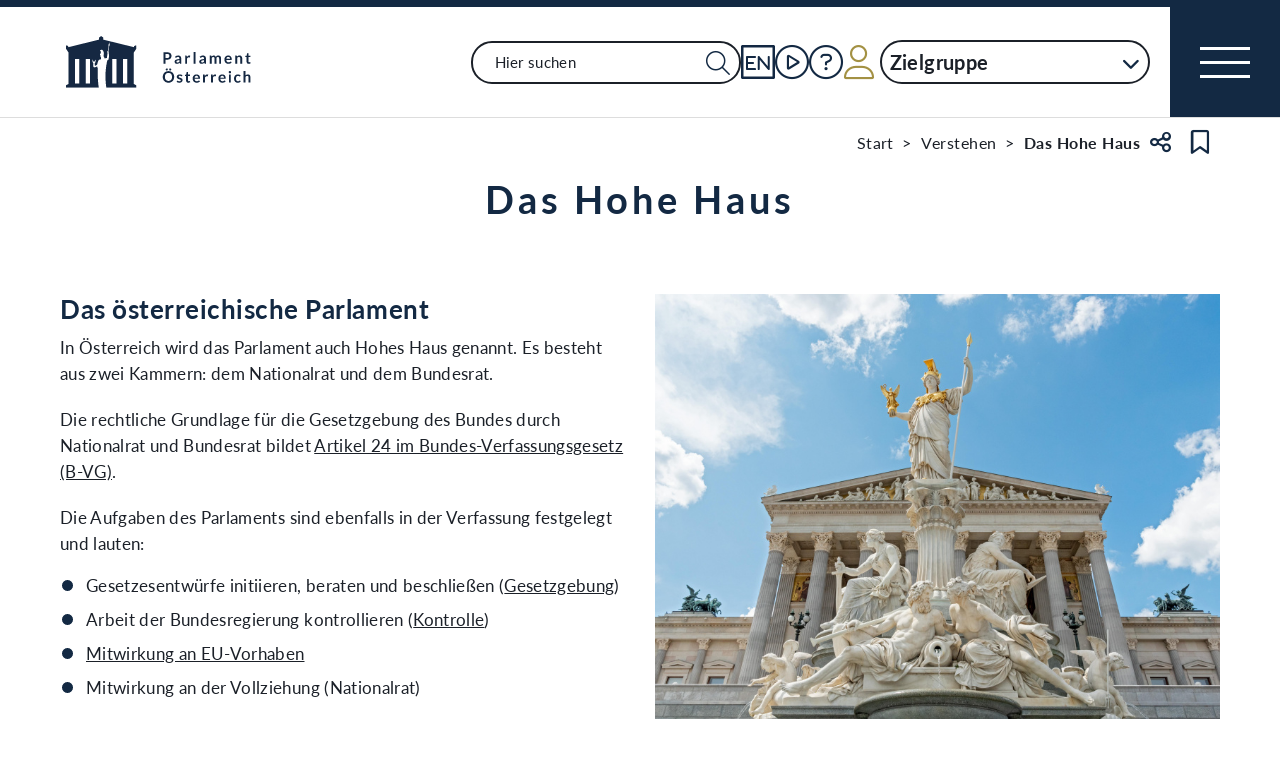

--- FILE ---
content_type: text/html;charset=UTF-8
request_url: https://www.parlament.gv.at/verstehen/das-hohe-haus
body_size: 10769
content:
<!doctype html>
    <html lang="de">
    <head>
    <meta charset="utf-8">
    <meta name="viewport" content="width=device-width, initial-scale=1">
    <meta name="date.created" content="2025-11-12">
    <link rel="stylesheet" href="/dokument/additional.css?v=082023">
    <link rel="stylesheet" href="/static/css/global.css" media="none" onload="if(media!=='all')media='all'">
    <link rel="stylesheet" href="/static/css/webfonts/lato.css" />
    <noscript>
        <link rel="stylesheet" href="/static/css/fontawesome/all.css">
        <link rel="stylesheet" href="/static/css/global.css">
    </noscript>
    <title>Das Hohe Haus | Parlament Österreich</title><!-- HEAD_svelte-viio4o_START --><link rel="shortcut icon" type="image/svg+xml" href="/static/img/favicon/favicon.svg" sizes="any"><link rel="shortcut icon" type="image/x-icon" href="/static/img/favicon/favicon.ico" sizes="32x32"><link rel="shortcut icon" type="image/png" href="/static/img/apple-touch-icon/apple-touch-icon-192x192.png" sizes="192x192"><link rel="shortcut icon" type="image/png" href="/static/img/apple-touch-icon/apple-touch-icon-128x128.png" sizes="128x128"><link rel="apple-touch-icon" href="/static/img/apple-touch-icon/apple-touch-icon.png"><link rel="apple-touch-icon" href="/static/img/apple-touch-icon/apple-touch-icon-72x72.png" sizes="72x72"><link rel="apple-touch-icon" href="/static/img/apple-touch-icon/apple-touch-icon-76x76.png" sizes="76x76"><link rel="apple-touch-icon" href="/static/img/apple-touch-icon/apple-touch-icon-120x120.png" sizes="120x120"><link rel="apple-touch-icon" href="/static/img/apple-touch-icon/apple-touch-icon-128x128.png" sizes="128x128"><link rel="apple-touch-icon" href="/static/img/apple-touch-icon/apple-touch-icon-152x152.png" sizes="152x152"><link rel="apple-touch-icon" href="/static/img/apple-touch-icon/apple-touch-icon-192x192.png" sizes="192x192"><link rel="mask-icon" href="/static/img/favicon/favicon.svg" color="blue"><meta name="description" content="Das Hohe Haus"><meta name="keywords"><meta name="viewport" content="width=device-width, initial-scale=1.0"><meta name="apple-itunes-app" content="app-id=6504604804"><script src="/static/js/pdpiwik.js" defer data-svelte-h="svelte-1ykh2p8"></script><meta property="og:image" content="https://www.parlament.gv.at/dokument/bild/201289/20128902_800.jpg"><meta property="og:title" content="Das Hohe Haus | Parlament Österreich"><meta property="og:description" content="Informationen über den Nationalrat, den Bundesrat, die Bundesversammlung, die Parlamentsklubs, die Parlamentsdirektion sowie den Rechnungshof und die Volksanwaltschaft."><!-- HEAD_svelte-viio4o_END --><!-- HEAD_svelte-vw7aki_START --><link rel="stylesheet" href="/static/css/fontawesome6/all.css"><link rel="stylesheet" href="/static/css/fontawesome/all.css"><link rel="stylesheet" href="/static/css/themes/large.css"><!-- HEAD_svelte-vw7aki_END -->
	<link rel="stylesheet" href="/static/css/3fe77de6.css">
	<link rel="stylesheet" href="/static/css/906c83fb.css">
	<link rel="stylesheet" href="/static/css/456da77e.css">
	<link rel="stylesheet" href="/static/css/93fcc928.css">
	<link rel="stylesheet" href="/static/css/065a09fc.css">
	<link rel="stylesheet" href="/static/css/ed769c02.css">
	<link rel="stylesheet" href="/static/css/bb925351.css">
	<link rel="stylesheet" href="/static/css/a458e970.css">
	<link rel="stylesheet" href="/static/css/d75ba413.css">
	<link rel="stylesheet" href="/static/css/d1d92258.css">
	<link rel="stylesheet" href="/static/css/8cc30073.css">
	<link rel="stylesheet" href="/static/css/66c1bb8d.css">
	<link rel="stylesheet" href="/static/css/cbb4ee9c.css">
	<link rel="stylesheet" href="/static/css/a078a853.css">
	<link rel="stylesheet" href="/static/css/46903b19.css">
	<link rel="stylesheet" href="/static/css/d11a2d6a.css">
	<link rel="stylesheet" href="/static/css/2ff02ab1.css">
	<link rel="stylesheet" href="/static/css/52f6e0a9.css">
	<link rel="stylesheet" href="/static/css/1478750f.css">
	<link rel="stylesheet" href="/static/css/db174b9a.css">
	<link rel="stylesheet" href="/static/css/12ef3150.css">
	<link rel="stylesheet" href="/static/css/e65ce52c.css">
	<link rel="stylesheet" href="/static/css/654d10c3.css">
	<link rel="stylesheet" href="/static/css/e9e9ad85.css">
	<link rel="stylesheet" href="/static/css/04639347.css">
	<link rel="stylesheet" href="/static/css/81d63389.css">
	<link rel="stylesheet" href="/static/css/0420a57c.css">
	<script type="module" src="/static/js/3a3097ac.js"></script>
	<script type="module" src="/static/js/59b80016.js"></script>
	<script type="module" src="/static/js/843a63f1.js"></script>
	<script type="module" src="/static/js/fba9caf2.js"></script>
	<script type="module" src="/static/js/2a5b4310.js"></script>
	<script type="module" src="/static/js/4ed03e02.js"></script>
	<script type="module" src="/static/js/6c6d6bb1.js"></script>
	<script type="module" src="/static/js/908a6c06.js"></script>
	<script type="module" src="/static/js/aa478b09.js"></script>
	<script type="module" src="/static/js/927667ee.js"></script>
	<script type="module" src="/static/js/95b57fd2.js"></script>
	<script type="module" src="/static/js/1b47bcb8.js"></script>
	<script type="module" src="/static/js/8dcb40d9.js"></script>
	<script type="module" src="/static/js/6568e911.js"></script>
	<script type="module" src="/static/js/0b70da31.js"></script>
	<script type="module" src="/static/js/2148faf5.js"></script>
	<script type="module" src="/static/js/ec2f1320.js"></script>
	<script type="module" src="/static/js/09bc025b.js"></script>
	<script type="module" src="/static/js/b4b44e17.js"></script>
	<script type="module" src="/static/js/97114fee.js"></script>
	<script type="module" src="/static/js/03079aaf.js"></script>
	<script type="module" src="/static/js/9db598c5.js"></script>
	<script type="module" src="/static/js/4cbd7873.js"></script>
	<script type="module" src="/static/js/dee7b89e.js"></script>
	<script type="module" src="/static/js/5188231a.js"></script>
	<script type="module" src="/static/js/26a2adfe.js"></script>
	<script type="module" src="/static/js/dde7cd50.js"></script>
	<script type="module" src="/static/js/5799cb31.js"></script>
	<script type="module" src="/static/js/d8981ce1.js"></script>
	<script type="module" src="/static/js/05d6b850.js"></script>
	<script type="module" src="/static/js/7cf7fa53.js"></script>
	<script type="module" src="/static/js/c7346aed.js"></script>
	<script type="module" src="/static/js/83a8b995.js"></script>
	<script type="module" src="/static/js/3601b8a4.js"></script>
	<script type="module" src="/static/js/ad27cb4b.js"></script>
	<script type="module" src="/static/js/def11c45.js"></script>
    
    <script type="module" defer>
    import App from '/static/js/def11c45.js';
    new App({
        target: document.body,
        hydrate: true,
        props: {"data":{"pagetype":"content","meta":{"description":"Das Hohe Haus","generationTime":"Tue Jan 07 08:01:28 CET 2025","directory":[{"title":"Start","url":"/"},{"title":"Verstehen","url":"/verstehen/"},{"title":"Das Hohe Haus"}],"menu":"de","lang":"de","title":"Das Hohe Haus | Parlament Österreich","openGraph":{"image":"https://www.parlament.gv.at/dokument/bild/201289/20128902_800.jpg","title":"Das Hohe Haus | Parlament Österreich","description":"Informationen über den Nationalrat, den Bundesrat, die Bundesversammlung, die Parlamentsklubs, die Parlamentsdirektion sowie den Rechnungshof und die Volksanwaltschaft."},"scripts":[],"styles":[],"headingStyle":"LARGE"},"content":[{"data":{"ebene":1,"text":"<p>Informationen &uuml;ber den Nationalrat, den Bundesrat, die Bundesversammlung, die Parlamentsklubs, die Parlamentsdirektion sowie den Rechnungshof und die Volksanwaltschaft.</p>","title":"Das Hohe Haus"},"rendertype":"headingbox"},{"data":{"ebene":2,"heading":"Das österreichische Parlament","anchor":"das_osterreichische_parlament","sichtbarkeit":"Alles","link":"","media":{"layout":"RIGHT","image":{"copyright":"Parlamentsdirektion/Michael Buchner","src":"/dokument/bild/201289/20128902_800.jpg","alt":"Pallas Athene steht auf einem Eulenkapitell, daneben die beiden Allegorien Vollzug der Gesetze (links) und Gesetzgebung (rechts). Die Brunnenschale aus Neuhauser Granit mit den allegorischen Personifikationen von Inn und Donau (in weiblicher Form, rechts). Geflügelte Eroten ergänzen die Darstellung. Nach einem Entwurf von Theophil Hansen","bildId":"20128902"}},"mediaCaption":"","linktext":"","columnsHtml":["<p>In &Ouml;sterreich wird das Parlament auch Hohes Haus genannt. Es besteht aus zwei Kammern: dem Nationalrat und dem Bundesrat.</p>\n<p>Die rechtliche Grundlage f&uuml;r die Gesetzgebung des Bundes durch Nationalrat und Bundesrat bildet <a href=\"https://www.ris.bka.gv.at/GeltendeFassung.wxe?Abfrage=Bundesnormen&amp;Gesetzesnummer=10000138\" target=\"_blank\" title=\"Dieser externe Link &ouml;ffnet in einem neuen Fenster.\"  rel=\"noopener\">Artikel 24 im Bundes-Verfassungsgesetz (B-VG)</a>.</p>\n<p>Die Aufgaben des Parlaments sind ebenfalls in der Verfassung festgelegt und lauten:</p>\n<ul class=\"unordered-list\">\n<li class=\"liText\">Gesetzesentw&uuml;rfe initiieren, beraten und beschlie&szlig;en (<a href=\"/verstehen/gesetzgebung/\" target=\"_self\" >Gesetzgebung</a>)</li>\n<li class=\"liText\">Arbeit der Bundesregierung kontrollieren (<a href=\"/verstehen/kontrolle/index.html\" target=\"_self\" >Kontrolle</a>)</li>\n<li class=\"liText\"><a href=\"/verstehen/nationalrat/mitwirkung-in-der-eu/index.html\" target=\"_self\" >Mitwirkung an EU-Vorhaben</a></li>\n<li class=\"liText\">Mitwirkung an der Vollziehung (Nationalrat)</li>\n</ul>"]},"rendertype":"imagebox"},{"data":{"ebene":2,"heading":"National­rat & Bundes­rat ","anchor":"nationalrat_&_bundesrat_","sichtbarkeit":"Alles","link":"/verstehen/das-hohe-haus/nationalrat-bundesrat/index.html","media":{"layout":"LEFT","image":{"copyright":"Parlamentsdirektion/Johannes Zinner","src":"/dokument/bild/200680/20068025_800.jpg","alt":"Blick in den Bundesversammlungssaal","bildId":"20068025"}},"mediaCaption":"","linktext":"","columnsHtml":["<p>Das &ouml;sterreichische Parlament hat zwei voneinander unabh&auml;ngige Kammern: den Nationalrat und den Bundesrat. Sie sind gemeinsam f&uuml;r die Gesetzgebung auf Bundesebene verantwortlich.</p>\n<p>Der Nationalrat ist die Abgeordnetenkammer des &ouml;sterreichischen Parlaments.</p>\n<p>Der Bundesrat ist die Vertretung der Bundesl&auml;nder. Gesetze und andere Initiativen werden zun&auml;chst im Nationalrat beraten und gegebenenfalls beschlossen. Anschlie&szlig;end werden diese im Bundesrat behandelt.</p>\n<p>In besonderen F&auml;llen treten Nationalrat und Bundesrat gemeinsam als Bundesversammlung zusammen.&nbsp;</p>"]},"rendertype":"imagebox"},{"data":{"highlight":true,"ebene":2,"heading":"Bundes­versammlung","anchor":"bundesversammlung","sichtbarkeit":"Alles","columnsHtml":["<p><a href=\"/verstehen/das-hohe-haus/nationalrat-bundesrat/index.html\" target=\"_self\" >Nationalrat und Bundesrat</a>&nbsp;sind gemeinsam f&uuml;r die <a href=\"/verstehen/gesetzgebung/\" target=\"_self\" >Gesetzgebung</a> des Bundes zust&auml;ndig. Die <a href=\"/verstehen/das-hohe-haus/bundesversammlung/\" target=\"_self\" >Bundesversammlung</a> setzt sich aus den 183 Nationalratsabgeordneten und den 60 Mitgliedern des Bundesrats zusammen. Alle sechs Jahre wird der oder die neu gew&auml;hlte Bundespr&auml;sident:in vor der Bundesversammlung angelobt.</p>\n<p><a href=\"/verstehen/das-hohe-haus/bundesversammlung/index.html\" target=\"_self\" ><i class=\"fal fa-link\"></i>Mehr Informationen &uuml;ber die Bundesversammlung</a></p>"]},"rendertype":"contentbox"},{"data":{"highlight":false,"ebene":2,"heading":"Das Parlament - ein Spiegel der Gesellschaft?","anchor":"das_parlament_-_ein_spiegel_der_gesellschaft?","sichtbarkeit":"Alles","columnsHtml":["<p>Hinter dem Verh&auml;ltniswahlrecht steht die Idee, dass alle wesentlichen politischen Gruppen eines Landes im Parlament vertreten sein sollen &ndash; und damit auch die verschiedenen Meinungen, Interessen und &Uuml;berzeugungen der Staatsb&uuml;rger:innen.&nbsp;</p>\n<p>Die Vertretung der politischen Interessen soll im Verh&auml;ltnis der Stimmen erfolgen, die f&uuml;r sie abgegeben wurden. Trotzdem ist das Parlament kein Spiegelbild der Bev&ouml;lkerung: So sind etwa Frauen im Verh&auml;ltnis zu ihrem Anteil an der Gesamtbev&ouml;lkerung unterrepr&auml;sentiert.</p>\n<p><a href=\"/recherchieren/statistiken/personen-statistiken/index.html\" target=\"_self\" ><i class=\"fal fa-link\"></i>Statistiken zu den Parlamentarier:innen</a></p>"]},"rendertype":"contentbox"},{"data":{"highlight":false,"ebene":2,"heading":"Öffentlichkeit","anchor":"offentlichkeit","sichtbarkeit":"Alles","columnsHtml":["<p>Das Wort Parlament kommt vom franz&ouml;sischen Wort f&uuml;r Sprechen, \"parler\". Die &ouml;ffentliche Diskussion, der Austausch von Argumenten und der politische Streit nach festgelegten Regeln sind die Kernelemente des Parlaments.</p>\n<p>Hier m&uuml;ssen Politiker:innen Rede und Antwort stehen, und hier sollen die Gr&uuml;nde f&uuml;r politische Entscheidungen offengelegt werden. Einspruch, Augenverdrehen, Zwischenrufe: Plenarsitzungen m&ouml;gen manchmal an Theater erinnern. Diese Inszenierung geh&ouml;rt dazu und erg&auml;nzt die Arbeit in den Aussch&uuml;ssen. Feilen die Politiker:innen dort vorher bis ins Detail an den Gesetzen, stellen sie im Nationalrat nochmals f&uuml;r die &Ouml;ffentlichkeit dar, wof&uuml;r sie stehen. In der Mediengesellschaft wird das immer wichtiger.</p>\n<p>Da in einer Demokratie alles &ouml;ffentlich sein soll, werden s&auml;mtliche zur Debatte stehenden Dokumente und Sitzungsprotokolle des Nationalrats und des Bundesrats ver&ouml;ffentlicht. In die&shy;sen <a href=\"/recherchieren/protokolle/\" target=\"_self\" >Stenographischen Protokollen</a> wer&shy;den nicht nur die De&shy;bat&shy;ten&shy;bei&shy;tr&auml;&shy;ge ein&shy;schlie&szlig;&shy;lich Bei&shy;fall und Zwi&shy;schen&shy;ru&shy;fen wie&shy;der&shy;ge&shy;ge&shy;ben, son&shy;dern auch Ab&shy;stim&shy;mun&shy;gen und von den Ab&shy;ge&shy;ord&shy;ne&shy;ten ein&shy;ge&shy;brach&shy;te An&shy;tr&auml;&shy;ge er&shy;fasst.</p>","<p>Wer will, kann eine Nationalrats- oder Bundesratssitzung auch pers&ouml;nlich <a href=\"/erleben/sitzungen/\" target=\"_self\" >von der Besuchergalerie</a> aus verfolgen.</p>\n<p>Die Debatten im Plenum werden im Fernsehen und in der <a href=\"/aktuelles/mediathek/\" target=\"_self\" >Mediathek</a> des Parlaments live &uuml;bertragen und sind dort auch im Nachhinein abrufbar.</p>\n<p>Nicht &ouml;ffentlich sind in der Regel die Ausschusssitzungen im Nationalrat und Bundesrat: &Uuml;ber die Geschehnisse im Ausschuss berichtet die <a href=\"/aktuelles/pk/\" target=\"_self\" >Parlamentskorrespondenz </a>ausf&uuml;hrlich. Sie deckt in ihren Meldungen objektiv, umfassend und parteiunabh&auml;ngig das Geschehen im Hohen Haus ab.&nbsp;</p>\n<p>Das &Ouml;ffentlichkeitsprinzip ist die Grundlage f&uuml;r das Funktionieren einer Demokratie und eine Voraussetzung daf&uuml;r, dass W&auml;hler:innen bei der Wahl eine bewusste Entscheidung treffen k&ouml;nnen.</p>"]},"rendertype":"contentbox"},{"data":{"highlight":false,"ebene":2,"heading":"Parlamentsklubs ","anchor":"parlamentsklubs_","sichtbarkeit":"Alles","columnsHtml":["<p>Parlamentarier:innen k&ouml;nnen sich zu <a href=\"/verstehen/das-hohe-haus/klubs/index.html\" target=\"_self\" >Parlamentsklubs</a> zusammenschlie&szlig;en. Zum einen gilt: Gemeinsam lassen sich Interessen besser durchsetzen, und innerhalb eines Klubs k&ouml;nnen sich Parlamentarier:innen einfacher auf einzelne Politikbereiche spezialisieren. Das ist eine Form der Arbeitsteilung. Zum anderen sind mit der Klubbildung parlamentarische Rechte und finanzielle F&ouml;rderungen verbunden.&nbsp;</p>\n<p>Um einen Klub zu bilden, braucht es im Nationalrat mindestens f&uuml;nf Abgeordnete und im Bundesrat f&uuml;nf Mitglieder des Bundesrats (dort nennt man die Klubs jedoch Fraktionen).</p>\n<p><a href=\"/verstehen/das-hohe-haus/klubs/index.html\" target=\"_self\" ><i class=\"fal fa-link\"></i>Mehr Informationen zu den Parlamentsklubs</a></p>"]},"rendertype":"contentbox"},{"data":{"ebene":2,"heading":"Die Parlaments­direktion","anchor":"die_parlamentsdirektion","sichtbarkeit":"Alles","link":"/verstehen/das-hohe-haus/parlamentsdirektion/index.html","media":{"layout":"LEFT","image":{"copyright":"Parlamentsdirektion/Michael Buchner","src":"/dokument/bild/200646/20064666_800.jpg","alt":"Enthüllung der Pallas Athene nach Restaurierung","bildId":"20064666"}},"mediaCaption":"","linktext":"","columnsHtml":["<p>F&uuml;r die rund 485 Mitarbeiter:innen der Parlamentsdirektion ist &Uuml;berparteilichkeit ein wichtiger Grundsatz. Sie sind die \"Unparteiischen\", die f&uuml;r das Funktionieren des Parlaments sorgen. Sie kennen die Gesch&auml;ftsordnungen genau und k&ouml;nnen in strittigen F&auml;llen Auskunft geben und L&ouml;sungen vorschlagen. Sie unterst&uuml;tzen alle Parlamentarier:innen und informieren die &Ouml;ffentlichkeit &uuml;ber das, was im Parlament passiert. Die Verantwortung f&uuml;r die Parlamentsdirektion hat der:die Nationalratspr&auml;sident:in.</p>\n<p>Die wichtigsten Aufgaben der Parlamentsdirektion sind:</p>\n<ul class=\"unordered-list\">\n<li class=\"liText\">Die rechtliche und organisatorische&nbsp;Begleitung des gesamten parlamentarischen Geschehens</li>\n<li class=\"liText\">Erkl&auml;rungen und Informationen &uuml;ber alles, was im Parlament geschieht</li>\n<li class=\"liText\">Die Infrastruktur des Parlaments &ndash; vom Geb&auml;ude bis zur Website</li>\n</ul>"]},"rendertype":"imagebox"},{"data":{"highlight":false,"ebene":2,"heading":"Schnelleinstieg zu den Services der Parlaments­direktion","anchor":"schnelleinstieg_zu_den_services_der_parlamentsdirektion","sichtbarkeit":"Alles","columnsHtml":["<p>Einige Services der Parlamentsdirektion finden Sie hier im &Uuml;berblick:</p>"]},"rendertype":"contentbox"},{"data":{"layout":"CONTENTTEASER","transform":false,"sichtbarkeit":"Alles","rows":[{"image":{"copyright":"Parlamentsdirektion/Thomas Topf","src":"/dokument/bild/200691/20069192_800.jpg","alt":"Bibliotheksausstellung","bildId":"20069192"},"link":"/erleben/bibliothek-archiv/","description":"Die Parlamentsbibliothek bildet mit dem Parlamentsarchiv das Informationszentrum für Parlamentarismus, Demokratie und Recht. ","linktext":"","title":"Bibliothek und Archiv"},{"image":{"copyright":"Parlamentsdirektion/Bernhard Zofall","src":"/dokument/bild/200602/20060286_800.jpg","alt":"Neben dem Kapitell der Pallas Athene die beiden Allegorien Vollzug der Gesetze (links) und Gesetzgebung (rechts). Nach einem Entwurf von Theophil Hansen. Im Hintergrund eine der acht Quadrigen am Parlamentsdach.","bildId":"20060286"},"link":"/fachinfos/","description":"Die Fachinfos bieten wissenswerte Hintergründe und vertiefende Analysen zu Themen von parlamentarischem Interesse.","linktext":"","title":"Fachinfos"},{"image":{"copyright":"Parlamentsdirektion/Johannes Zinner","src":"/dokument/bild/200633/20063348_800.jpg","alt":"Probeführung  -  Junge Erwachsene","bildId":"20063348"},"link":"/erleben/demokratikum/index.html","description":"Interaktive und multimediale Stationen informieren über Demokratie und Parlamentarismus in Österreich.","linktext":"","title":"Demokratikum"},{"image":{"copyright":"Parlamentsdirektion/Bildagentur Zolles KG/Leo Hagen","src":"/dokument/bild/200649/20064948_800.jpg","alt":"Notizen","bildId":"20064948"},"link":"/aktuelles/pk/index.html","description":"Die Parlamentskorrespondenz berichtet objektiv, umfassend und parteiunabhängig über das Geschehen im Hohen Haus.","linktext":"","title":"Parlamentskorrespondenz"},{"image":{"copyright":"Parlamentsdirektion/Johannes Zinner","src":"/dokument/bild/200630/20063004_800.jpg","alt":"Probeführung  -  Junge Erwachsene","bildId":"20063004"},"link":"/erleben/fuehrungen/index.html","description":"Buchen Sie eine kostenlose Führung! Unsere Demokratiebildner:innen vermitteln Wissenswertes zum parlamentarischen Prozess. ","linktext":"","title":"Führungen"},{"image":{"copyright":"Parlamentsdirektion/Thomas Topf","src":"/dokument/bild/200147/20014728_800.jpg","alt":"ORF Kamera","bildId":"20014728"},"link":"/aktuelles/mediathek/index.html","description":"Das multimediale Angebot umfasst neben Übertragungen von Plenarsitzungen zahlreiche Erklärvideos, Fotos sowie spannende Podcasts.","linktext":"","title":"Mediathek"}]},"rendertype":"medialist"},{"data":{"highlight":false,"ebene":2,"heading":"Hilfsorgane des Parlaments","anchor":"hilfsorgane_des_parlaments","sichtbarkeit":"Alles","columnsHtml":["<p>Rechnungshof und Volksanwaltschaft unterst&uuml;tzen den Nationalrat und auch den Bundesrat bei der Kontrolle der Verwaltung. Ihre Leitungsorgane werden vom Nationalrat gew&auml;hlt.</p>"]},"rendertype":"contentbox"},{"data":{"highlight":false,"ebene":3,"heading":"Rechnungshof und Volks­anwaltschaft","anchor":"rechnungshof_und_volksanwaltschaft","sichtbarkeit":"Alles","columnsHtml":["<p>Der <a href=\"/verstehen/das-hohe-haus/hilfsorgane/index.html#Der_Rechnungshof\" target=\"_self\" >Rechnungshof</a> &uuml;berpr&uuml;ft f&uuml;r den Nationalrat die Gebarung des Bundes sowie der vom Bund beherrschten Unternehmen und anderer Rechtstr&auml;ger. Er erstattet dem Nationalrat regelm&auml;&szlig;ig Bericht &uuml;ber seine T&auml;tigkeit und kann mit der Durchf&uuml;hrung besonderer Pr&uuml;fungen beauftragt werden. Er erstellt den Bundesrechnungsabschluss sowie einen Einkommensbericht aus dem &ouml;ffentlichen Bereich.</p>","<p>Die <a href=\"/verstehen/das-hohe-haus/hilfsorgane/index.html#Die_Volksanwaltschaft\" target=\"_self\" >Volksanwaltschaft</a> pr&uuml;ft behauptete oder vermutete Missst&auml;nde in der Verwaltung. Beschweren kann sich jede Person, die von einem Missstand betroffen ist, gegen den ein Rechtsmittel nicht oder nicht mehr zur Verf&uuml;gung steht. Die Volksanwaltschaft kann nach Pr&uuml;fung des Sachverhalts Empfehlungen erteilen. Sie berichtet dem Nationalrat und dem Bundesrat j&auml;hrlich &uuml;ber ihre T&auml;tigkeit.</p>"]},"rendertype":"contentbox"},{"rendertype":"ctabox","data":{"column":[{"heading":"Haben Sie noch Fragen?","entries":[{"text":"Bei Fragen steht Ihnen das Infoteam der Parlamentsdirektion von Montag bis Freitag von 9 bis 16 Uhr zur Verfügung."},{"text":"Wir freuen uns auf Ihre Anfrage!"},{"links":[{"text":"Häufige Fragen","url":" /services/infoteam/haeufige-fragen","cssClass":"main-button mb mr secondary small"}]}]},{"entries":[{"links":[{"text":"+43 1 401 10-11","url":"tel:+43 1 401 10-11","iconClass":"fa-phone-alt fal mr"}]},{"links":[{"text":"+43 1 401 10-2450","url":"tel:+43 1 401 10-2450","iconClass":"fa-fax fal mr"}]},{"links":[{"text":"info@parlament.gv.at","url":"mailto:info@parlament.gv.at","iconClass":"fa-envelope fal mr"}]},{"links":[{"text":"Kontaktformular","url":" /services/hilfe/kontakte","cssClass":"main-button mb mr secondary small"}]},{"links":[]}]}]}}]}}
    });
    </script>
    </head>
    <body>
    <div id="piwik">
      <noscript><p><img src="https://www.parlament.gv.at/piwik/piwik.php?idsite=1" style="border:0;" alt="" /></p></noscript>
    </div>
    <div class="skiplinks svelte-zbuek3"><a href="#mainContent" class="skiplink svelte-zbuek3" data-svelte-h="svelte-1xm1l0b">Zum Hauptinhalt springen</a> <a href="#navEngIcon" class="skiplink svelte-zbuek3" data-svelte-h="svelte-g691q0">Sprache Englisch</a> <a href="#searchMainNav" class="skiplink svelte-zbuek3" data-svelte-h="svelte-1wra6vy">Zur Navigation springen</a> </div>   <nav class="accessibility-bar no-print svelte-1c5f8rw" aria-label="Barrierefreiheits-Menü" aria-live="polite"><button class="accessibility-bar-mobile-button svelte-1c5f8rw"><a href="/services/barrierefreiheit" class="svelte-1c5f8rw"><div style="display: contents; --icon-color:white;"><i aria-hidden="false" aria-label="Accessibility Menu anzeigen" class="fa-universal-access fa-light small svelte-1grumcn" title="Accessibility Menu anzeigen"></i></div><span class="sr-only svelte-1c5f8rw">Accessibility Menu anzeigen</span></a></button> <ul class="accessibility-bar-list svelte-1c5f8rw" role="menu"></ul> </nav> <nav class="navigation-bar no-print svelte-1bzpv8z" aria-label="Navigationsleiste"><a href="/" class="parlLogo svelte-1bzpv8z" data-svelte-h="svelte-1ikita3"><img src="/static/img/logo.svg" alt="Parlament Österreich" class="svelte-1bzpv8z"></a> <div class="svelte-1bzpv8z"><ul class="desktop-list svelte-1bzpv8z"><li class="mobile-only small svelte-1bzpv8z"><a href="/suche" title="zur Volltextsuche" class="svelte-1bzpv8z"><i aria-hidden="false" aria-label="Suche" class="fa-search fa-light small svelte-1grumcn" title="Suche"></i></a></li> <li id="navSearch" class="desktop-only large svelte-1bzpv8z"><form action="/suche" method="get" class="svelte-1bzpv8z"><div class="search-input-wrapper svelte-12p1kmj"> <div class="input-wrapper svelte-12p1kmj"><div class="select svelte-pebcg3"> <div class="autocomplete-wrapper svelte-pebcg3 search" aria-live="polite"><input id="searchMainNav" aria-expanded="false" aria-autocomplete="list" aria-controls="searchMainNav-listbox" autocomplete="off" name="searchMainNav" role="combobox"  placeholder="Hier suchen" aria-label="Hier suchen" class="svelte-pebcg3 search"> <button class="searchButton svelte-pebcg3" aria-label="Suche Filter"><i aria-hidden="false" aria-label="Suche" class="fa-search fa-light small svelte-1grumcn" title="Suchen"></i></button> </div></div></div> </div></form></li> <li id="navEngIcon" class="svelte-1bzpv8z"><a class="link-icon svelte-1bzpv8z" href="/en"><img src="/static/img/Icon_EN.svg" alt="English" class="englishIcon svelte-1bzpv8z" title="Sprache English"> <span class="sr-only svelte-1bzpv8z">Sprache English</span></a></li> <li class="svelte-1bzpv8z"><a class="link-icon svelte-1bzpv8z" href="/aktuelles/mediathek" title="Live"><div class="live-container svelte-1bzpv8z"><i aria-hidden="false" aria-label="Mediathek" class="fa-circle-play fa-light default svelte-1grumcn noMargin" title="Mediathek"></i> <span class="sr-only svelte-1bzpv8z">Mediathek</span> </div></a></li> <li id="helpContent" class="svelte-1bzpv8z"><a class="link-icon svelte-1bzpv8z" href="/services/hilfe" title="Hilfe"><i aria-hidden="false" aria-label="Hilfe" class="fa-circle-question fa-light default svelte-1grumcn noMargin" title="Hilfe"></i> <span class="sr-only svelte-1bzpv8z">Hilfe</span></a></li> <li class="svelte-1bzpv8z"><a href="/profil/login" title="zum Login" class="svelte-1bzpv8z"><div style="display: contents; --icon-color:var(--color-gold);"><i aria-hidden="false" aria-label="Zum Login" class="fa-user fa-light default svelte-1grumcn" title=""></i></div> <span class="sr-only svelte-1bzpv8z" data-svelte-h="svelte-1fx80m">Benutzer</span></a></li> <li class="zielgruppen-elements large svelte-1bzpv8z"><button class="zielgruppen-button svelte-1bzpv8z" title="Zielgruppen">Zielgruppe<span class="zielgruppen-arrow svelte-1bzpv8z"><i aria-hidden="false" aria-label="Zielgruppen" class="fa-chevron-down fa-solid tiny svelte-1grumcn" title=""></i></span></button> </li></ul> <button class="navigation-menu-button svelte-1bzpv8z" aria-expanded="false"><span class="svelte-1bzpv8z"></span> <span class="sr-only svelte-1bzpv8z" data-svelte-h="svelte-1kv4tbd">Navigationsmenü öffnen</span></button></div> <div class="mobile-search svelte-1bzpv8z"><form action="/suche" method="get" class="svelte-1bzpv8z"><div class="search-input-wrapper svelte-12p1kmj"> <div class="input-wrapper svelte-12p1kmj"><div class="select svelte-pebcg3"> <div class="autocomplete-wrapper svelte-pebcg3 search" aria-live="polite"><input id="searchMainNav" aria-expanded="false" aria-autocomplete="list" aria-controls="searchMainNav-listbox" autocomplete="off" name="searchMainNav" role="combobox"  placeholder="Hier suchen" aria-label="Hier suchen" class="svelte-pebcg3 search"> <button class="searchButton svelte-pebcg3" aria-label="Suche Filter"><i aria-hidden="false" aria-label="Suche" class="fa-search fa-light small svelte-1grumcn" title="Suchen"></i></button> </div></div></div> </div></form></div> <ul class="mobile-list svelte-1bzpv8z"><li class="svelte-1bzpv8z"><button class="englishImg svelte-1bzpv8z"><a href="/en" tabindex="-1" class="svelte-1bzpv8z"><img src="/static/img/Icon_EN.svg" alt="English" class="englishIcon svelte-1bzpv8z"> <span class="sr-only svelte-1bzpv8z">Sprache English</span></a></button></li> <li class="svelte-1bzpv8z"><button class="svelte-1bzpv8z"><a href="/aktuelles/mediathek" title="Live" tabindex="-1" class="svelte-1bzpv8z"><div class="live-container svelte-1bzpv8z"><i aria-hidden="false" aria-label="Mediathek" class="fa-circle-play fa-light default svelte-1grumcn noMargin" title="Mediathek"></i> <span class="sr-only svelte-1bzpv8z">Mediathek</span> </div></a></button></li> <li class="svelte-1bzpv8z"><button class="svelte-1bzpv8z"><a href="/services/hilfe/" title="Hilfe" tabindex="-1" class="svelte-1bzpv8z"><i aria-hidden="false" aria-label="Hilfe" class="fa-circle-question fa-light default svelte-1grumcn" title="Hilfe"></i> <span class="sr-only svelte-1bzpv8z">Hilfe</span></a></button></li> <li class="svelte-1bzpv8z"><a href="/profil/login" title="zum Login" class="svelte-1bzpv8z"><div style="display: contents; --icon-color:var(--color-gold);"><i aria-hidden="false" aria-label="Login" class="fa-user fa-light default svelte-1grumcn" title=""></i></div> <span class="sr-only svelte-1bzpv8z" data-svelte-h="svelte-1fx80m">Benutzer</span></a></li> <li class="zielgruppen-elements svelte-1bzpv8z"><button class="zielgruppen-button svelte-1bzpv8z" title="Zielgruppen"><span class="button-text svelte-1bzpv8z">Zielgruppe</span><span class="zielgruppen-arrow svelte-1bzpv8z"><i aria-hidden="false" aria-label="Zielgruppen" class="fa-chevron-down fa-solid tiny svelte-1grumcn" title=""></i></span></button> </li></ul></nav>  <div class="cookie svelte-1uveqbu"><dialog class="modal handle svelte-1nu9b5a" aria-live="assertive" id="modal" role="presentation"><div role="presentation"><div class="modal-header svelte-1nu9b5a"><div class="modal-title-container svelte-1nu9b5a"><h2 class="modal-title svelte-1nu9b5a">Hinweise zu Cookies</h2> </div> </div> <section class="modal-content"><div class="content svelte-1nu9b5a"><section class="svelte-1uveqbu"><p class="svelte-1uveqbu">Die Webseite verwendet Cookies: Zum einen sind sie erforderlich für die Herstellung der Funktionalität. Zum anderen werden sie für die anonyme Analyse der Nutzung verarbeitet. Cookies zu Analysezwecken werden nur mit Ihrem Einverständnis gesetzt. Sie können Ihre Einwilligung jederzeit widerrufen. Nähere Informationen finden Sie in unserem <a href="/services/hilfe/datenschutzhinweis/" class="svelte-1uveqbu">Datenschutzhinweis</a>.</p> <div class="cookie-button svelte-1uveqbu"><button type="button" class="main-button      small    svelte-za0eo" aria-label="Alle Akzeptieren"><span class="button-content svelte-za0eo"> <span lang="de" class="svelte-za0eo">Alle Akzeptieren</span></span>  </button></div> <div class="cookie-button svelte-1uveqbu"><button type="button" class="main-button      small    svelte-za0eo" aria-label="Nur funktionale Cookies"><span class="button-content svelte-za0eo"> <span lang="de" class="svelte-za0eo">Nur funktionale Cookies</span></span>  </button></div> <div class="cookie-button svelte-1uveqbu"><button type="button" class="main-button secondary     small    svelte-za0eo" aria-label="Einstellungen"><span class="button-content svelte-za0eo reverse"><i aria-hidden="true" class="fa-caret-down fa-solid small svelte-1grumcn noMargin squared"></i> <span lang="de" class="svelte-za0eo">Einstellungen</span></span>  </button></div> </section></div></section></div> </dialog> </div> <dialog class="modal handle svelte-1nu9b5a" aria-live="assertive" id="modal" role="presentation"><div role="presentation"><div class="modal-header svelte-1nu9b5a"><div class="modal-title-container svelte-1nu9b5a"><h2 class="modal-title svelte-1nu9b5a">Seite teilen</h2> </div> <div class="modal-close-button svelte-1nu9b5a"><button aria-label="Modal schließen"><i aria-hidden="false" aria-label="schließen" class="fa-xmark fa-light small svelte-1grumcn" title="schließen"></i> <span class="sr-only" data-svelte-h="svelte-nml5hy">Modaldialog schließen</span></button></div></div> <section class="modal-content"><div class="content svelte-1nu9b5a"><div class="share-modal svelte-1d6fit6"><div class="options"><ul class="svelte-1d6fit6"><li class="svelte-1d6fit6"><button type="button" class="main-button  tertiary   icon     svelte-za0eo" aria-label="Zwischenablage" title="in die Zwischenablage kopieren"><span class="button-content svelte-za0eo"><i aria-hidden="true" class="fa-copy fa-regular medium svelte-1grumcn noMargin squared"></i> </span>  </button></li> <li class="svelte-1d6fit6"><button type="button" class="main-button  tertiary   icon     svelte-za0eo" aria-label="Facebook" title="auf Facebook teilen"><span class="button-content svelte-za0eo"><i aria-hidden="true" class="fa-facebook-f fa-brands medium svelte-1grumcn noMargin squared"></i> </span>  </button></li> <li class="svelte-1d6fit6"><button type="button" class="main-button  tertiary   icon     svelte-za0eo" aria-label="Twitter-X" title="auf X teilen"><span class="button-content svelte-za0eo"><i aria-hidden="true" class="fa-x-twitter fa-brands medium svelte-1grumcn noMargin squared"></i> </span>  </button></li> <li class="svelte-1d6fit6"><button type="button" class="main-button  tertiary   icon     svelte-za0eo" aria-label="E-Mail" title="als E-Mail verschicken"><span class="button-content svelte-za0eo"><i aria-hidden="true" class="fa-envelope fa-light medium svelte-1grumcn noMargin squared"></i> </span>  </button></li></ul> <div class="statusmessage"></div></div></div></div></section></div> </dialog> <div id="breadcrumbs" role="navigation" class="container svelte-8kyei5"><nav aria-label="Breadcrumbs" class="breadcrumbs svelte-8kyei5"><ol class="svelte-8kyei5"><li class="svelte-8kyei5"><a href="/" class="svelte-8kyei5"><div class="desktop-invisible svelte-8kyei5"><i aria-hidden="false" aria-label="Startseite" class="fa-house-chimney-window fa-light tiny svelte-1grumcn noMargin" title="Startseite"></i></div> <div class="mobile-invisible svelte-8kyei5"><!-- HTML_TAG_START -->Start<!-- HTML_TAG_END --> </div></a> </li><li class="svelte-8kyei5"><a href="/verstehen/" class="svelte-8kyei5"><!-- HTML_TAG_START -->Verstehen<!-- HTML_TAG_END --></a> </li><li aria-current="page" class="svelte-8kyei5"><span class="svelte-8kyei5"><!-- HTML_TAG_START -->Das Hohe Haus<!-- HTML_TAG_END --></span> </li></ol>  <button type="button" class="main-button  tertiary   icon     svelte-za0eo" aria-label="Teilen" title="Seite teilen"><span class="button-content svelte-za0eo"><i aria-hidden="true" class="fa-share-nodes fa-regular small svelte-1grumcn noMargin squared"></i> </span>  </button> <span class="sr-only svelte-1tnolpb" data-svelte-h="svelte-147vy2a">Teilen</span> <button type="button" class="main-button  tertiary   icon     svelte-za0eo" aria-label="Kein Lesezeichen" title="Lesezeichen setzen"><span class="button-content svelte-za0eo"><i aria-hidden="true" class="fa-bookmark fa-regular small svelte-1grumcn noMargin squared"></i> </span>  </button> <span class="sr-only svelte-1tnolpb" data-svelte-h="svelte-11gssxk">Lesezeichen</span></nav></div> <main id="mainContent" class="container svelte-502kia"><div class="contentWrapper svelte-1mx2xka"><div class="contentElement svelte-uzwo4b"><div class="heading-section svelte-uzwo4b"> <h1 class="heading-1 svelte-uzwo4b" id="9tjyw"> <!-- HTML_TAG_START -->Das Hohe Haus<!-- HTML_TAG_END -->  </h1> </div></div>  <article class="text-with-image-section contentElement svelte-1litf31"> <div class="svelte-1litf31"><h2 class="heading-2 svelte-1litf31" id="das_osterreichische_parlament"> Das österreichische Parlament</h2>  <div class="column svelte-1litf31"><!-- HTML_TAG_START --><p>In &Ouml;sterreich wird das Parlament auch Hohes Haus genannt. Es besteht aus zwei Kammern: dem Nationalrat und dem Bundesrat.</p>
<p>Die rechtliche Grundlage f&uuml;r die Gesetzgebung des Bundes durch Nationalrat und Bundesrat bildet <a href="https://www.ris.bka.gv.at/GeltendeFassung.wxe?Abfrage=Bundesnormen&amp;Gesetzesnummer=10000138" target="_blank" title="Dieser externe Link &ouml;ffnet in einem neuen Fenster."  rel="noopener">Artikel 24 im Bundes-Verfassungsgesetz (B-VG)</a>.</p>
<p>Die Aufgaben des Parlaments sind ebenfalls in der Verfassung festgelegt und lauten:</p>
<ul class="unordered-list">
<li class="liText">Gesetzesentw&uuml;rfe initiieren, beraten und beschlie&szlig;en (<a href="/verstehen/gesetzgebung/" target="_self" >Gesetzgebung</a>)</li>
<li class="liText">Arbeit der Bundesregierung kontrollieren (<a href="/verstehen/kontrolle/index.html" target="_self" >Kontrolle</a>)</li>
<li class="liText"><a href="/verstehen/nationalrat/mitwirkung-in-der-eu/index.html" target="_self" >Mitwirkung an EU-Vorhaben</a></li>
<li class="liText">Mitwirkung an der Vollziehung (Nationalrat)</li>
</ul><!-- HTML_TAG_END --> </div> </div> <div class="img-box-wrapper svelte-1litf31"><div class="img-container svelte-1litf31"><div class="image-content-wrapper" role="tooltip"><div class="image-info-wrapper svelte-yigygi"><figure class="image svelte-yigygi"><div class="image-container svelte-yigygi"><button class="svelte-yigygi"><picture class="svelte-yigygi"><img alt="Pallas Athene steht auf einem Eulenkapitell, daneben die beiden Allegorien Vollzug der Gesetze (links) und Gesetzgebung (rechts). Die Brunnenschale aus Neuhauser Granit mit den allegorischen Personifikationen von Inn und Donau (in weiblicher Form, rechts). Geflügelte Eroten ergänzen die Darstellung. Nach einem Entwurf von Theophil Hansen" src="/dokument/bild/201289/20128902_800.jpg" loading="lazy" srcset="/dokument/bild/201289/20128902_800.jpg 800w, /dokument/bild/201289/20128902_500.jpg 500w, /dokument/bild/201289/20128902_384.jpg 384w" sizes="(min-width: 810px) 800px, (min-width: 700px) 500px, 384px" class="svelte-yigygi"></picture></button></div> </figure>  </div></div> </div> </div> </article>  <article class="text-with-image-section contentElement svelte-1litf31"> <div class="svelte-1litf31"><h2 class="heading-2 svelte-1litf31" id="nationalrat_&amp;_bundesrat_"> National­rat &amp; Bundes­rat </h2>  <div class="column svelte-1litf31"><!-- HTML_TAG_START --><p>Das &ouml;sterreichische Parlament hat zwei voneinander unabh&auml;ngige Kammern: den Nationalrat und den Bundesrat. Sie sind gemeinsam f&uuml;r die Gesetzgebung auf Bundesebene verantwortlich.</p>
<p>Der Nationalrat ist die Abgeordnetenkammer des &ouml;sterreichischen Parlaments.</p>
<p>Der Bundesrat ist die Vertretung der Bundesl&auml;nder. Gesetze und andere Initiativen werden zun&auml;chst im Nationalrat beraten und gegebenenfalls beschlossen. Anschlie&szlig;end werden diese im Bundesrat behandelt.</p>
<p>In besonderen F&auml;llen treten Nationalrat und Bundesrat gemeinsam als Bundesversammlung zusammen.&nbsp;</p><!-- HTML_TAG_END --> </div> <div class="button-container svelte-1litf31"><a class="main-button     svelte-1q5y0y" target="_self" aria-label="Details" href="/verstehen/das-hohe-haus/nationalrat-bundesrat/index.html"><span class="button-content svelte-1q5y0y"><span class="label svelte-1q5y0y" lang="de">Details</span> <i aria-hidden="true" class="fa-chevron-right fa-solid tiny svelte-1grumcn noMargin"></i></span> </a></div></div> <div class="img-box-wrapper svelte-1litf31"><div class="img-container svelte-1litf31"><div class="image-content-wrapper" role="tooltip"><div class="image-info-wrapper svelte-yigygi"><figure class="image svelte-yigygi"><div class="image-container svelte-yigygi"><button class="svelte-yigygi"><picture class="svelte-yigygi"><img alt="Blick in den Bundesversammlungssaal" src="/dokument/bild/200680/20068025_800.jpg" loading="lazy" srcset="/dokument/bild/200680/20068025_800.jpg 800w, /dokument/bild/200680/20068025_500.jpg 500w, /dokument/bild/200680/20068025_384.jpg 384w" sizes="(min-width: 810px) 800px, (min-width: 700px) 500px, 384px" class="svelte-yigygi"></picture></button></div> </figure>  </div></div> </div> </div> </article> <article class="contentElement contentbox svelte-78dq5i highlight"><div class="svelte-78dq5i"><div class="one-column-text-section svelte-78dq5i"><h2 class="heading-2 svelte-78dq5i" id="bundesversammlung"> Bundes­versammlung</h2>  <div class="text-wrapper svelte-78dq5i"><div class="column svelte-78dq5i"><!-- HTML_TAG_START --><p><a href="/verstehen/das-hohe-haus/nationalrat-bundesrat/index.html" target="_self" >Nationalrat und Bundesrat</a>&nbsp;sind gemeinsam f&uuml;r die <a href="/verstehen/gesetzgebung/" target="_self" >Gesetzgebung</a> des Bundes zust&auml;ndig. Die <a href="/verstehen/das-hohe-haus/bundesversammlung/" target="_self" >Bundesversammlung</a> setzt sich aus den 183 Nationalratsabgeordneten und den 60 Mitgliedern des Bundesrats zusammen. Alle sechs Jahre wird der oder die neu gew&auml;hlte Bundespr&auml;sident:in vor der Bundesversammlung angelobt.</p>
<p><a href="/verstehen/das-hohe-haus/bundesversammlung/index.html" target="_self" ><i class="fal fa-link"></i>Mehr Informationen &uuml;ber die Bundesversammlung</a></p><!-- HTML_TAG_END --> </div></div></div></div></article> <article class="contentElement contentbox svelte-78dq5i"><div class="svelte-78dq5i"><div class="one-column-text-section svelte-78dq5i"><h2 class="heading-2 svelte-78dq5i" id="das_parlament_-_ein_spiegel_der_gesellschaft?"> Das Parlament - ein Spiegel der Gesellschaft?</h2>  <div class="text-wrapper svelte-78dq5i"><div class="column svelte-78dq5i"><!-- HTML_TAG_START --><p>Hinter dem Verh&auml;ltniswahlrecht steht die Idee, dass alle wesentlichen politischen Gruppen eines Landes im Parlament vertreten sein sollen &ndash; und damit auch die verschiedenen Meinungen, Interessen und &Uuml;berzeugungen der Staatsb&uuml;rger:innen.&nbsp;</p>
<p>Die Vertretung der politischen Interessen soll im Verh&auml;ltnis der Stimmen erfolgen, die f&uuml;r sie abgegeben wurden. Trotzdem ist das Parlament kein Spiegelbild der Bev&ouml;lkerung: So sind etwa Frauen im Verh&auml;ltnis zu ihrem Anteil an der Gesamtbev&ouml;lkerung unterrepr&auml;sentiert.</p>
<p><a href="/recherchieren/statistiken/personen-statistiken/index.html" target="_self" ><i class="fal fa-link"></i>Statistiken zu den Parlamentarier:innen</a></p><!-- HTML_TAG_END --> </div></div></div></div></article> <article class="contentElement contentbox svelte-78dq5i"><div class="svelte-78dq5i"><div class="two-column-text-section svelte-78dq5i"><h2 class="heading-2 svelte-78dq5i" id="offentlichkeit"> Öffentlichkeit</h2>  <div class="text-wrapper svelte-78dq5i"><div class="column svelte-78dq5i"><!-- HTML_TAG_START --><p>Das Wort Parlament kommt vom franz&ouml;sischen Wort f&uuml;r Sprechen, "parler". Die &ouml;ffentliche Diskussion, der Austausch von Argumenten und der politische Streit nach festgelegten Regeln sind die Kernelemente des Parlaments.</p>
<p>Hier m&uuml;ssen Politiker:innen Rede und Antwort stehen, und hier sollen die Gr&uuml;nde f&uuml;r politische Entscheidungen offengelegt werden. Einspruch, Augenverdrehen, Zwischenrufe: Plenarsitzungen m&ouml;gen manchmal an Theater erinnern. Diese Inszenierung geh&ouml;rt dazu und erg&auml;nzt die Arbeit in den Aussch&uuml;ssen. Feilen die Politiker:innen dort vorher bis ins Detail an den Gesetzen, stellen sie im Nationalrat nochmals f&uuml;r die &Ouml;ffentlichkeit dar, wof&uuml;r sie stehen. In der Mediengesellschaft wird das immer wichtiger.</p>
<p>Da in einer Demokratie alles &ouml;ffentlich sein soll, werden s&auml;mtliche zur Debatte stehenden Dokumente und Sitzungsprotokolle des Nationalrats und des Bundesrats ver&ouml;ffentlicht. In die&shy;sen <a href="/recherchieren/protokolle/" target="_self" >Stenographischen Protokollen</a> wer&shy;den nicht nur die De&shy;bat&shy;ten&shy;bei&shy;tr&auml;&shy;ge ein&shy;schlie&szlig;&shy;lich Bei&shy;fall und Zwi&shy;schen&shy;ru&shy;fen wie&shy;der&shy;ge&shy;ge&shy;ben, son&shy;dern auch Ab&shy;stim&shy;mun&shy;gen und von den Ab&shy;ge&shy;ord&shy;ne&shy;ten ein&shy;ge&shy;brach&shy;te An&shy;tr&auml;&shy;ge er&shy;fasst.</p><!-- HTML_TAG_END --> </div><div class="column svelte-78dq5i"><!-- HTML_TAG_START --><p>Wer will, kann eine Nationalrats- oder Bundesratssitzung auch pers&ouml;nlich <a href="/erleben/sitzungen/" target="_self" >von der Besuchergalerie</a> aus verfolgen.</p>
<p>Die Debatten im Plenum werden im Fernsehen und in der <a href="/aktuelles/mediathek/" target="_self" >Mediathek</a> des Parlaments live &uuml;bertragen und sind dort auch im Nachhinein abrufbar.</p>
<p>Nicht &ouml;ffentlich sind in der Regel die Ausschusssitzungen im Nationalrat und Bundesrat: &Uuml;ber die Geschehnisse im Ausschuss berichtet die <a href="/aktuelles/pk/" target="_self" >Parlamentskorrespondenz </a>ausf&uuml;hrlich. Sie deckt in ihren Meldungen objektiv, umfassend und parteiunabh&auml;ngig das Geschehen im Hohen Haus ab.&nbsp;</p>
<p>Das &Ouml;ffentlichkeitsprinzip ist die Grundlage f&uuml;r das Funktionieren einer Demokratie und eine Voraussetzung daf&uuml;r, dass W&auml;hler:innen bei der Wahl eine bewusste Entscheidung treffen k&ouml;nnen.</p><!-- HTML_TAG_END --> </div></div></div></div></article> <article class="contentElement contentbox svelte-78dq5i"><div class="svelte-78dq5i"><div class="one-column-text-section svelte-78dq5i"><h2 class="heading-2 svelte-78dq5i" id="parlamentsklubs_"> Parlamentsklubs </h2>  <div class="text-wrapper svelte-78dq5i"><div class="column svelte-78dq5i"><!-- HTML_TAG_START --><p>Parlamentarier:innen k&ouml;nnen sich zu <a href="/verstehen/das-hohe-haus/klubs/index.html" target="_self" >Parlamentsklubs</a> zusammenschlie&szlig;en. Zum einen gilt: Gemeinsam lassen sich Interessen besser durchsetzen, und innerhalb eines Klubs k&ouml;nnen sich Parlamentarier:innen einfacher auf einzelne Politikbereiche spezialisieren. Das ist eine Form der Arbeitsteilung. Zum anderen sind mit der Klubbildung parlamentarische Rechte und finanzielle F&ouml;rderungen verbunden.&nbsp;</p>
<p>Um einen Klub zu bilden, braucht es im Nationalrat mindestens f&uuml;nf Abgeordnete und im Bundesrat f&uuml;nf Mitglieder des Bundesrats (dort nennt man die Klubs jedoch Fraktionen).</p>
<p><a href="/verstehen/das-hohe-haus/klubs/index.html" target="_self" ><i class="fal fa-link"></i>Mehr Informationen zu den Parlamentsklubs</a></p><!-- HTML_TAG_END --> </div></div></div></div></article>  <article class="text-with-image-section contentElement svelte-1litf31"> <div class="svelte-1litf31"><h2 class="heading-2 svelte-1litf31" id="die_parlamentsdirektion"> Die Parlaments­direktion</h2>  <div class="column svelte-1litf31"><!-- HTML_TAG_START --><p>F&uuml;r die rund 485 Mitarbeiter:innen der Parlamentsdirektion ist &Uuml;berparteilichkeit ein wichtiger Grundsatz. Sie sind die "Unparteiischen", die f&uuml;r das Funktionieren des Parlaments sorgen. Sie kennen die Gesch&auml;ftsordnungen genau und k&ouml;nnen in strittigen F&auml;llen Auskunft geben und L&ouml;sungen vorschlagen. Sie unterst&uuml;tzen alle Parlamentarier:innen und informieren die &Ouml;ffentlichkeit &uuml;ber das, was im Parlament passiert. Die Verantwortung f&uuml;r die Parlamentsdirektion hat der:die Nationalratspr&auml;sident:in.</p>
<p>Die wichtigsten Aufgaben der Parlamentsdirektion sind:</p>
<ul class="unordered-list">
<li class="liText">Die rechtliche und organisatorische&nbsp;Begleitung des gesamten parlamentarischen Geschehens</li>
<li class="liText">Erkl&auml;rungen und Informationen &uuml;ber alles, was im Parlament geschieht</li>
<li class="liText">Die Infrastruktur des Parlaments &ndash; vom Geb&auml;ude bis zur Website</li>
</ul><!-- HTML_TAG_END --> </div> <div class="button-container svelte-1litf31"><a class="main-button     svelte-1q5y0y" target="_self" aria-label="Details" href="/verstehen/das-hohe-haus/parlamentsdirektion/index.html"><span class="button-content svelte-1q5y0y"><span class="label svelte-1q5y0y" lang="de">Details</span> <i aria-hidden="true" class="fa-chevron-right fa-solid tiny svelte-1grumcn noMargin"></i></span> </a></div></div> <div class="img-box-wrapper svelte-1litf31"><div class="img-container svelte-1litf31"><div class="image-content-wrapper" role="tooltip"><div class="image-info-wrapper svelte-yigygi"><figure class="image svelte-yigygi"><div class="image-container svelte-yigygi"><button class="svelte-yigygi"><picture class="svelte-yigygi"><img alt="Enthüllung der Pallas Athene nach Restaurierung" src="/dokument/bild/200646/20064666_800.jpg" loading="lazy" srcset="/dokument/bild/200646/20064666_800.jpg 800w, /dokument/bild/200646/20064666_500.jpg 500w, /dokument/bild/200646/20064666_384.jpg 384w" sizes="(min-width: 810px) 800px, (min-width: 700px) 500px, 384px" class="svelte-yigygi"></picture></button></div> </figure>  </div></div> </div> </div> </article> <article class="contentElement contentbox svelte-78dq5i"><div class="svelte-78dq5i"><div class="one-column-text-section svelte-78dq5i"><h2 class="heading-2 svelte-78dq5i" id="schnelleinstieg_zu_den_services_der_parlamentsdirektion"> Schnelleinstieg zu den Services der Parlaments­direktion</h2>  <div class="text-wrapper svelte-78dq5i"><div class="column svelte-78dq5i"><!-- HTML_TAG_START --><p>Einige Services der Parlamentsdirektion finden Sie hier im &Uuml;berblick:</p><!-- HTML_TAG_END --> </div></div></div></div></article>  <div class="media-wrapper contentElement svelte-1ycatx1"><div class="media-container svelte-1ycatx1"><div class="teaser svelte-1ycatx1"><div class="image-wrapper svelte-1ycatx1"><img src="/dokument/bild/200691/20069192_800.jpg" alt="Bibliotheksausstellung" class="svelte-1ycatx1">  </div> <div class="content svelte-1ycatx1"><h3 class="svelte-1ycatx1">Bibliothek und Archiv</h3> <p class="svelte-1ycatx1">Die Parlamentsbibliothek bildet mit dem Parlamentsarchiv das Informationszentrum für Parlamentarismus, Demokratie und Recht.  </p> <div class="content-bottom svelte-1ycatx1"> <a class="main-button     svelte-1q5y0y" target="_self" aria-label="Details" href="/erleben/bibliothek-archiv/"><span class="button-content svelte-1q5y0y"><span class="label svelte-1q5y0y" lang="de">Details</span> <i aria-hidden="true" class="fa-chevron-right fa-solid tiny svelte-1grumcn noMargin"></i></span> </a> </div></div> </div><div class="teaser svelte-1ycatx1"><div class="image-wrapper svelte-1ycatx1"><img src="/dokument/bild/200602/20060286_800.jpg" alt="Neben dem Kapitell der Pallas Athene die beiden Allegorien Vollzug der Gesetze (links) und Gesetzgebung (rechts). Nach einem Entwurf von Theophil Hansen. Im Hintergrund eine der acht Quadrigen am Parlamentsdach." class="svelte-1ycatx1">  </div> <div class="content svelte-1ycatx1"><h3 class="svelte-1ycatx1">Fachinfos</h3> <p class="svelte-1ycatx1">Die Fachinfos bieten wissenswerte Hintergründe und vertiefende Analysen zu Themen von parlamentarischem Interesse. </p> <div class="content-bottom svelte-1ycatx1"> <a class="main-button     svelte-1q5y0y" target="_self" aria-label="Details" href="/fachinfos/"><span class="button-content svelte-1q5y0y"><span class="label svelte-1q5y0y" lang="de">Details</span> <i aria-hidden="true" class="fa-chevron-right fa-solid tiny svelte-1grumcn noMargin"></i></span> </a> </div></div> </div><div class="teaser svelte-1ycatx1"><div class="image-wrapper svelte-1ycatx1"><img src="/dokument/bild/200633/20063348_800.jpg" alt="Probeführung  -  Junge Erwachsene" class="svelte-1ycatx1">  </div> <div class="content svelte-1ycatx1"><h3 class="svelte-1ycatx1">Demokratikum</h3> <p class="svelte-1ycatx1">Interaktive und multimediale Stationen informieren über Demokratie und Parlamentarismus in Österreich. </p> <div class="content-bottom svelte-1ycatx1"> <a class="main-button     svelte-1q5y0y" target="_self" aria-label="Details" href="/erleben/demokratikum/index.html"><span class="button-content svelte-1q5y0y"><span class="label svelte-1q5y0y" lang="de">Details</span> <i aria-hidden="true" class="fa-chevron-right fa-solid tiny svelte-1grumcn noMargin"></i></span> </a> </div></div> </div><div class="teaser svelte-1ycatx1"><div class="image-wrapper svelte-1ycatx1"><img src="/dokument/bild/200649/20064948_800.jpg" alt="Notizen" class="svelte-1ycatx1">  </div> <div class="content svelte-1ycatx1"><h3 class="svelte-1ycatx1">Parlamentskorrespondenz</h3> <p class="svelte-1ycatx1">Die Parlamentskorrespondenz berichtet objektiv, umfassend und parteiunabhängig über das Geschehen im Hohen Haus. </p> <div class="content-bottom svelte-1ycatx1"> <a class="main-button     svelte-1q5y0y" target="_self" aria-label="Details" href="/aktuelles/pk/index.html"><span class="button-content svelte-1q5y0y"><span class="label svelte-1q5y0y" lang="de">Details</span> <i aria-hidden="true" class="fa-chevron-right fa-solid tiny svelte-1grumcn noMargin"></i></span> </a> </div></div> </div><div class="teaser svelte-1ycatx1"><div class="image-wrapper svelte-1ycatx1"><img src="/dokument/bild/200630/20063004_800.jpg" alt="Probeführung  -  Junge Erwachsene" class="svelte-1ycatx1">  </div> <div class="content svelte-1ycatx1"><h3 class="svelte-1ycatx1">Führungen</h3> <p class="svelte-1ycatx1">Buchen Sie eine kostenlose Führung! Unsere Demokratiebildner:innen vermitteln Wissenswertes zum parlamentarischen Prozess.  </p> <div class="content-bottom svelte-1ycatx1"> <a class="main-button     svelte-1q5y0y" target="_self" aria-label="Details" href="/erleben/fuehrungen/index.html"><span class="button-content svelte-1q5y0y"><span class="label svelte-1q5y0y" lang="de">Details</span> <i aria-hidden="true" class="fa-chevron-right fa-solid tiny svelte-1grumcn noMargin"></i></span> </a> </div></div> </div><div class="teaser svelte-1ycatx1"><div class="image-wrapper svelte-1ycatx1"><img src="/dokument/bild/200147/20014728_800.jpg" alt="ORF Kamera" class="svelte-1ycatx1">  </div> <div class="content svelte-1ycatx1"><h3 class="svelte-1ycatx1">Mediathek</h3> <p class="svelte-1ycatx1">Das multimediale Angebot umfasst neben Übertragungen von Plenarsitzungen zahlreiche Erklärvideos, Fotos sowie spannende Podcasts. </p> <div class="content-bottom svelte-1ycatx1"> <a class="main-button     svelte-1q5y0y" target="_self" aria-label="Details" href="/aktuelles/mediathek/index.html"><span class="button-content svelte-1q5y0y"><span class="label svelte-1q5y0y" lang="de">Details</span> <i aria-hidden="true" class="fa-chevron-right fa-solid tiny svelte-1grumcn noMargin"></i></span> </a> </div></div> </div></div>       </div> <article class="contentElement contentbox svelte-78dq5i"><div class="svelte-78dq5i"><div class="one-column-text-section svelte-78dq5i"><h2 class="heading-2 svelte-78dq5i" id="hilfsorgane_des_parlaments"> Hilfsorgane des Parlaments</h2>  <div class="text-wrapper svelte-78dq5i"><div class="column svelte-78dq5i"><!-- HTML_TAG_START --><p>Rechnungshof und Volksanwaltschaft unterst&uuml;tzen den Nationalrat und auch den Bundesrat bei der Kontrolle der Verwaltung. Ihre Leitungsorgane werden vom Nationalrat gew&auml;hlt.</p><!-- HTML_TAG_END --> </div></div></div></div></article> <article class="contentElement contentbox svelte-78dq5i"><div class="svelte-78dq5i"><div class="two-column-text-section svelte-78dq5i"><h3 class="heading-3 svelte-78dq5i" id="rechnungshof_und_volksanwaltschaft"> Rechnungshof und Volks­anwaltschaft</h3>  <div class="text-wrapper svelte-78dq5i"><div class="column svelte-78dq5i"><!-- HTML_TAG_START --><p>Der <a href="/verstehen/das-hohe-haus/hilfsorgane/index.html#Der_Rechnungshof" target="_self" >Rechnungshof</a> &uuml;berpr&uuml;ft f&uuml;r den Nationalrat die Gebarung des Bundes sowie der vom Bund beherrschten Unternehmen und anderer Rechtstr&auml;ger. Er erstattet dem Nationalrat regelm&auml;&szlig;ig Bericht &uuml;ber seine T&auml;tigkeit und kann mit der Durchf&uuml;hrung besonderer Pr&uuml;fungen beauftragt werden. Er erstellt den Bundesrechnungsabschluss sowie einen Einkommensbericht aus dem &ouml;ffentlichen Bereich.</p><!-- HTML_TAG_END --> </div><div class="column svelte-78dq5i"><!-- HTML_TAG_START --><p>Die <a href="/verstehen/das-hohe-haus/hilfsorgane/index.html#Die_Volksanwaltschaft" target="_self" >Volksanwaltschaft</a> pr&uuml;ft behauptete oder vermutete Missst&auml;nde in der Verwaltung. Beschweren kann sich jede Person, die von einem Missstand betroffen ist, gegen den ein Rechtsmittel nicht oder nicht mehr zur Verf&uuml;gung steht. Die Volksanwaltschaft kann nach Pr&uuml;fung des Sachverhalts Empfehlungen erteilen. Sie berichtet dem Nationalrat und dem Bundesrat j&auml;hrlich &uuml;ber ihre T&auml;tigkeit.</p><!-- HTML_TAG_END --> </div></div></div></div></article> <div class="lds-spinner svelte-1xmen9g" style="--size: 4rem; --color: #132943"><div class="svelte-1xmen9g"></div> <div class="svelte-1xmen9g"></div> <div class="svelte-1xmen9g"></div> <div class="svelte-1xmen9g"></div> <div class="svelte-1xmen9g"></div> <div class="svelte-1xmen9g"></div> <div class="svelte-1xmen9g"></div> <div class="svelte-1xmen9g"></div> <div class="svelte-1xmen9g"></div> <div class="svelte-1xmen9g"></div> <div class="svelte-1xmen9g"></div> <div class="svelte-1xmen9g"></div> </div>   </div></main>  <div id="footer" class="svelte-1uo5by6"><footer class="footer no-print svelte-1uo5by6"><h2 class="sr-only svelte-1uo5by6" data-svelte-h="svelte-ybayx7">Kontakt</h2> <div class="top-outer svelte-1uo5by6"><div class="container svelte-1uo5by6"><div class="top svelte-1uo5by6"><div class="top-left svelte-1uo5by6"><img src="/static/img/logo_white.svg" alt="Parlament Österreich" loading="lazy" class="svelte-1uo5by6"> <div class="top-left-content svelte-1uo5by6"><p class="svelte-1uo5by6">Dr.-Karl-Renner-Ring 3
1017 Wien <br class="svelte-1uo5by6"> <div style="display: contents; --icon-color:white;"><i aria-hidden="false" aria-label="Telefon" class="fa-phone fa-light tiny svelte-1grumcn" title="Telefon"></i></div><a href="tel:+431401100" class="svelte-1uo5by6" data-svelte-h="svelte-y2wkd0">+43 1 401 10-0</a> <br class="svelte-1uo5by6"> <div style="display: contents; --icon-color:white;"><i aria-hidden="false" aria-label="E-Mail" class="fa-envelope fa-light tiny svelte-1grumcn" title="E-Mail"></i></div><a href="mailto:info@parlament.gv.at" class="svelte-1uo5by6" data-svelte-h="svelte-1d89rs6">info@parlament.gv.at</a></p>  <div class="location-plan svelte-1uo5by6"><span class="locationLink svelte-1uo5by6"><a class="main-button   inverse-outlined  svelte-1q5y0y" target="_self" aria-label="Anreise &amp; Zutritt" href="/services/zutritt"><span class="button-content svelte-1q5y0y"><span class="label svelte-1q5y0y" lang="de">Anreise &amp; Zutritt</span> <i aria-hidden="true" class="fa-chevron-right fa-solid tiny svelte-1grumcn noMargin"></i></span> </a></span></div></div></div> <div class="top-right svelte-1uo5by6"><ul class="svelte-1uo5by6"></ul> <div class="social svelte-1uo5by6"><h3 class="svelte-1uo5by6">Folgen Sie uns:</h3> <ul class="svelte-1uo5by6"></ul></div></div></div></div></div> <div class="bottom svelte-1uo5by6"><ul class="bottom-list svelte-1uo5by6"></ul></div></footer></div> 
    </body>
    </html>

--- FILE ---
content_type: text/css
request_url: https://www.parlament.gv.at/static/css/e65ce52c.css
body_size: 948
content:
.svelte-13xxha7.svelte-13xxha7{--color-blue:#132943;--color-gold:#a39143;--color-grey-light:#dedede}.topics-teaser.svelte-13xxha7.svelte-13xxha7{display:flex;flex-direction:column;background-color:#f2eee2;gap:2.4rem;padding:3.2rem 4.8rem}.topics-teaser.svelte-13xxha7 .item-container.svelte-13xxha7{height:100%}.topics-teaser.svelte-13xxha7 .link-card-container,.topics-teaser.svelte-13xxha7 .link-card-wrapper{width:clamp(10rem, 100%, 100%) !important;max-width:clamp(10rem, 100%, 100%) !important;height:100%}@media(max-width: 430px){.topics-teaser.svelte-13xxha7 .link-card-container,.topics-teaser.svelte-13xxha7 .link-card-wrapper{width:clamp(10rem, 100%, 100%) !important;max-width:clamp(10rem, 100%, 100%) !important;height:100%}}.topics-teaser.svelte-13xxha7 img{object-fit:cover}.topics-teaser.svelte-13xxha7 .link-card-container:has(> .header > .header-topcard){grid-template-rows:auto 1fr !important}.topics-teaser.svelte-13xxha7 .link-card-container .header:has(> .header-topcard){display:flex;flex-direction:column;justify-content:start;height:20%}.topics-teaser.svelte-13xxha7 button:disabled .button-content{background-color:unset !important}.topics-teaser.svelte-13xxha7 .news-teaser-container.svelte-13xxha7{display:grid;grid-auto-rows:auto;gap:2.4rem;grid-template-columns:repeat(12, 1fr)}.topics-teaser.svelte-13xxha7 .news-teaser-container .teaser-link-card.svelte-13xxha7{grid-column:span 3}.topics-teaser.svelte-13xxha7 .news-teaser-container .teaser-link-card.svelte-13xxha7:nth-child(1){grid-row:1/span 2;grid-column:1/span 6}.topics-teaser.full-sized-layout.svelte-13xxha7.svelte-13xxha7{padding:3.2rem 6.4rem}.topics-teaser.full-sized-layout.svelte-13xxha7 h2.svelte-13xxha7{text-align:center}.topics-teaser.full-sized-layout.svelte-13xxha7 .news-teaser-container.svelte-13xxha7{grid-template-columns:repeat(10, 1fr)}.topics-teaser.full-sized-layout.svelte-13xxha7 .news-teaser-container .teaser-link-card.svelte-13xxha7{grid-column:span 2}.topics-teaser.full-sized-layout.svelte-13xxha7 .news-teaser-container .teaser-link-card.svelte-13xxha7:nth-child(1){grid-column:1/span 4}@media(max-width: 1000px){.topics-teaser.svelte-13xxha7 .news-teaser-container.svelte-13xxha7{grid-template-columns:repeat(12, 1fr)}.topics-teaser.svelte-13xxha7 .news-teaser-container .teaser-link-card.svelte-13xxha7{grid-column:span 6}.topics-teaser.svelte-13xxha7 .news-teaser-container .teaser-link-card.svelte-13xxha7:nth-child(1){grid-row:span 1;grid-column:span 6}.topics-teaser.svelte-13xxha7 .news-teaser-container .teaser-link-card.svelte-13xxha7:nth-last-child(-n+3){grid-column:span 4}}@media(max-width: 810px){.topics-teaser.svelte-13xxha7.svelte-13xxha7{padding:3.2rem 2.4rem}.topics-teaser.svelte-13xxha7 .news-teaser-container.svelte-13xxha7{grid-template-columns:repeat(10, 1fr)}.topics-teaser.svelte-13xxha7 .news-teaser-container .teaser-link-card.svelte-13xxha7:nth-child(1){grid-column:span 10}.topics-teaser.svelte-13xxha7 .news-teaser-container .teaser-link-card.svelte-13xxha7:nth-child(n+2){grid-column:span 5}}@media(max-width: 1200px){.topics-teaser.full-sized-layout.svelte-13xxha7 .news-teaser-container.svelte-13xxha7{grid-template-columns:repeat(12, 1fr)}.topics-teaser.full-sized-layout.svelte-13xxha7 .news-teaser-container .teaser-link-card.svelte-13xxha7{grid-column:span 6}.topics-teaser.full-sized-layout.svelte-13xxha7 .news-teaser-container .teaser-link-card.svelte-13xxha7:nth-child(1){grid-row:span 1;grid-column:span 6}.topics-teaser.full-sized-layout.svelte-13xxha7 .news-teaser-container .teaser-link-card.svelte-13xxha7:nth-last-child(-n+3){grid-column:span 4}}@media(max-width: 810px){.topics-teaser.full-sized-layout.svelte-13xxha7.svelte-13xxha7{padding:3.2rem 2.4rem}.topics-teaser.full-sized-layout.svelte-13xxha7 .news-teaser-container.svelte-13xxha7{grid-template-columns:repeat(10, 1fr)}.topics-teaser.full-sized-layout.svelte-13xxha7 .news-teaser-container .teaser-link-card.svelte-13xxha7:nth-child(1){grid-column:span 10}.topics-teaser.full-sized-layout.svelte-13xxha7 .news-teaser-container .teaser-link-card.svelte-13xxha7:nth-child(n+2){grid-column:span 5}}.topics-teaser.svelte-13xxha7 .link-button-container.svelte-13xxha7{display:flex;gap:1.2rem;flex-wrap:wrap}.topics-teaser.svelte-13xxha7 .link-button-container .link-button-small.svelte-13xxha7 .button-content{padding:0}
.svelte-frxo2k.svelte-frxo2k{--color-blue:#132943;--color-gold:#a39143;--color-grey-light:#dedede}@media print{}.hero.svelte-frxo2k.svelte-frxo2k{position:relative}.hero.svelte-frxo2k .hero-section .heading-1.svelte-frxo2k{text-align:center;padding-top:12rem}.hero.svelte-frxo2k .hero-section .text.svelte-frxo2k{position:absolute;top:50%;transform:translateY(-50%);left:10vw;margin-right:10vw;display:flex;flex-direction:column;align-items:flex-start}.hero.svelte-frxo2k .hero-section .text .heading-1.svelte-frxo2k{margin-bottom:4rem;padding-top:0;color:white;text-align:left;font-size:3rem;line-height:4rem;margin-left:0}.hero.svelte-frxo2k .hero-section .text .heading-1 span.svelte-frxo2k{display:inline;padding:0.6rem 0;box-shadow:0.6rem 0 0 #132943, -0.6rem 0 0 #132943;background-color:#132943;background-color:#132943;line-height:5.7rem;color:white}@media(min-width: 810px){.hero.svelte-frxo2k .hero-section .text .heading-1.svelte-frxo2k{font-size:4.5rem;line-height:5.4rem}.hero.svelte-frxo2k .hero-section .text .heading-1 span.svelte-frxo2k{line-height:7.2rem}}.hero.svelte-frxo2k .hero-section .text li.svelte-frxo2k:not(:last-child){margin-bottom:2rem}@media(min-width: 810px){.hero.svelte-frxo2k .hero-section .text.svelte-frxo2k{top:8rem;transform:translateY(0)}}.hero-scroll-down.svelte-frxo2k.svelte-frxo2k{pointer-events:none;position:fixed;top:0;left:0;width:100vw;height:100vh;display:flex;justify-content:center;align-items:center}.hero-scroll-down.svelte-frxo2k.svelte-frxo2k:after{content:"\f063";display:flex;justify-content:center;align-items:center;font-family:"Font Awesome 6 pro";font-size:5rem;text-align:center;line-height:1;color:#132943;box-shadow:0px 0px 0px 4px #132943;position:absolute;bottom:5rem;width:7rem;height:7rem;background-color:white;border-radius:50%;animation:svelte-frxo2k-bounce 2.75s 0.5s both, svelte-frxo2k-fadeout 1s 2.5s forwards}@keyframes svelte-frxo2k-bounce{0%,100%{transform:translateY(0)}10%,30%,50%,70%,90%{transform:translateY(-2.5rem)}20%,40%,60%,80%{transform:translateY(0.5rem)}}@keyframes svelte-frxo2k-fadeout{from{opacity:1;transform:translateY(0)}to{opacity:0;transform:translateY(100vh)}}


--- FILE ---
content_type: application/javascript
request_url: https://www.parlament.gv.at/static/js/95b57fd2.js
body_size: 15767
content:
import{S as e,i as t,s as l,K as s,r as a,c as n,u as r,v as i,b as c,j as o,x as v,F as h,f,m as p,h as u,t as d,k as m,a2 as z,O as g,e as b,n as $,g as L,y as E,z as y,a as M,A as I,d as T,R as S,M as w,B as N,N as k,o as A,q as H,C as x,$ as D,E as U,w as P,a8 as R,a6 as V,a7 as C,l as O,T as B,Q as _,aa as W,ab as q,p as G}from"./3a3097ac.js";import{g as j,b as K,i as Y,a as F,c as J,d as Z,s as Q}from"./4ed03e02.js";import{B as X,c as ee,g as te,f as le,e as se,u as ae,o as ne,P as re,E as ie,d as ce,w as oe,b as ve,L as he}from"./843a63f1.js";import{p as fe,m as pe,i as ue,n as de}from"./fba9caf2.js";import{f as me}from"./aa478b09.js";import{g as ze,u as ge,s as be,c as $e,f as Le,a as Ee,L as ye}from"./927667ee.js";function Me(e){let t,l,z,g;const b=[e[2]];let $={};for(let e=0;e<b.length;e+=1)$=s($,b[e]);return l=new X({props:$}),l.$on("click",e[4]),{c(){t=a("div"),n(l.$$.fragment),this.h()},l(e){t=r(e,"DIV",{class:!0});var s=i(t);c(l.$$.fragment,s),s.forEach(o),this.h()},h(){v(t,"class",z="floating-wrapper size-"+ee[e[0]].toLowerCase()+" svelte-6lv9eq"),h(t,"iconButton",e[1])},m(e,s){f(e,t,s),p(l,t,null),g=!0},p(e,[s]){const a=4&s?te(b,[le(e[2])]):{};l.$set(a),(!g||1&s&&z!==(z="floating-wrapper size-"+ee[e[0]].toLowerCase()+" svelte-6lv9eq"))&&v(t,"class",z),(!g||3&s)&&h(t,"iconButton",e[1])},i(e){g||(u(l.$$.fragment,e),g=!0)},o(e){d(l.$$.fragment,e),g=!1},d(e){e&&o(t),m(l)}}}function Ie(e,t,l){let a,{label:n=""}=t,{size:r=ee.STANDARD}=t;return e.$$set=e=>{l(2,t=s(s({},t),z(e))),"label"in e&&l(3,n=e.label),"size"in e&&l(0,r=e.size)},e.$$.update=()=>{8&e.$$.dirty&&l(1,a=0==n?.length)},t=z(t),[r,a,t,n,function(t){g.call(this,e,t)}]}class Te extends e{constructor(e){super(),t(this,e,Ie,Me,l,{label:3,size:0})}}const{Map:Se}=j;function we(e,t,l){const s=e.slice();return s[9]=t[l],s}function Ne(e,t,l){const s=e.slice();return s[9]=t[l],s}function ke(e){let t,l,s,n,c=[],h=new Se,p=se(e[3]());const m=e=>e[9];for(let t=0;t<p.length;t+=1){let l=we(e,p,t),s=m(l);h.set(s,c[t]=xe(s,l))}return{c(){t=a("li"),l=a("ul");for(let e=0;e<c.length;e+=1)c[e].c();this.h()},l(e){t=r(e,"LI",{class:!0});var s=i(t);l=r(s,"UL",{class:!0});var a=i(l);for(let e=0;e<c.length;e+=1)c[e].l(a);a.forEach(o),s.forEach(o),this.h()},h(){v(l,"class",s="level-"+e[1]+" svelte-1uelcby"),v(t,"class","svelte-1uelcby")},m(e,s){f(e,t,s),E(t,l);for(let e=0;e<c.length;e+=1)c[e]&&c[e].m(l,null);n=!0},p(e,t){63&t&&(p=se(e[3]()),$(),c=ae(c,t,m,1,e,p,h,l,ne,xe,null,we),L()),(!n||2&t&&s!==(s="level-"+e[1]+" svelte-1uelcby"))&&v(l,"class",s)},i(e){if(!n){for(let e=0;e<p.length;e+=1)u(c[e]);n=!0}},o(e){for(let e=0;e<c.length;e+=1)d(c[e]);n=!1},d(e){e&&o(t);for(let e=0;e<c.length;e+=1)c[e].d()}}}function Ae(e){let t,l,s,n=[],c=new Se,h=se(e[3]());const p=e=>e[9];for(let t=0;t<h.length;t+=1){let l=Ne(e,h,t),s=p(l);c.set(s,n[t]=Ue(s,l))}return{c(){t=a("ul");for(let e=0;e<n.length;e+=1)n[e].c();this.h()},l(e){t=r(e,"UL",{class:!0});var l=i(t);for(let e=0;e<n.length;e+=1)n[e].l(l);l.forEach(o),this.h()},h(){v(t,"class",l="level-"+e[1]+" svelte-1uelcby")},m(e,l){f(e,t,l);for(let e=0;e<n.length;e+=1)n[e]&&n[e].m(t,null);s=!0},p(e,a){63&a&&(h=se(e[3]()),$(),n=ae(n,a,p,1,e,h,c,t,ne,Ue,null,Ne),L()),(!s||2&a&&l!==(l="level-"+e[1]+" svelte-1uelcby"))&&v(t,"class",l)},i(e){if(!s){for(let e=0;e<h.length;e+=1)u(n[e]);s=!0}},o(e){for(let e=0;e<n.length;e+=1)d(n[e]);s=!1},d(e){e&&o(t);for(let e=0;e<n.length;e+=1)n[e].d()}}}function He(e){let t,l;return t=new Ve({props:{root:e[9].id,level:e[1]+1,entries:e[0]}}),{c(){n(t.$$.fragment)},l(e){c(t.$$.fragment,e)},m(e,s){p(t,e,s),l=!0},p(e,l){const s={};2&l&&(s.level=e[1]+1),1&l&&(s.entries=e[0]),t.$set(s)},i(e){l||(u(t.$$.fragment,e),l=!0)},o(e){d(t.$$.fragment,e),l=!1},d(e){m(t,e)}}}function xe(e,t){let l,s,z,g,k,A,H=t[9].title+"",x=t[4](t[9].id),D=t[4](t[9].id)&&t[2].get(t[9].id),U=x&&function(e){let t,l,s,h,z,g,b,$,L,k=e[2].get(e[9].id)?"Submenü schließen":"Submenü aufmachen";function A(){return e[8](e[9])}return l=new re({props:{type:e[2].get(e[9].id)?"CHEVRON_UP":"CHEVRON_DOWN",title:e[2].get(e[9].id)?"Submenü schließen":"Submenü aufmachen",ariaLabel:e[2].get(e[9].id)?"Submenü schließen":"Submenü aufmachen",size:ie.SMALL}}),{c(){t=a("button"),s=a("div"),n(l.$$.fragment),h=M(),z=a("span"),g=y(k),this.h()},l(e){t=r(e,"BUTTON",{class:!0});var a=i(t);s=r(a,"DIV",{style:!0});var n=i(s);c(l.$$.fragment,n),h=T(a),z=r(a,"SPAN",{class:!0});var v=i(z);g=I(v,k),v.forEach(o),a.forEach(o),this.h()},h(){S(s,"display","contents"),S(s,"--icon-color","white"),v(z,"class","sr-only svelte-1uelcby"),v(t,"class","svelte-1uelcby")},m(e,a){f(e,t,a),E(t,s),p(l,s,null),E(t,h),E(t,z),E(z,g),b=!0,$||(L=w(t,"click",A),$=!0)},p(t,s){e=t;const a={};4&s&&(a.type=e[2].get(e[9].id)?"CHEVRON_UP":"CHEVRON_DOWN"),4&s&&(a.title=e[2].get(e[9].id)?"Submenü schließen":"Submenü aufmachen"),4&s&&(a.ariaLabel=e[2].get(e[9].id)?"Submenü schließen":"Submenü aufmachen"),l.$set(a),(!b||4&s)&&k!==(k=e[2].get(e[9].id)?"Submenü schließen":"Submenü aufmachen")&&N(g,k)},i(e){b||(u(l.$$.fragment,e),b=!0)},o(e){d(l.$$.fragment,e),b=!1},d(e){e&&o(t),m(l),$=!1,L()}}}(t),P=D&&He(t);return{key:e,first:null,c(){l=a("li"),s=a("a"),z=y(H),U&&U.c(),g=M(),P&&P.c(),k=b(),this.h()},l(e){l=r(e,"LI",{class:!0});var t=i(l);s=r(t,"A",{href:!0,class:!0});var a=i(s);z=I(a,H),a.forEach(o),U&&U.l(t),t.forEach(o),g=T(e),P&&P.l(e),k=b(),this.h()},h(){v(s,"href",t[9].url),v(s,"class","svelte-1uelcby"),v(l,"class","svelte-1uelcby"),h(l,"leaf",!t[4](t[9].id)),this.first=l},m(e,t){f(e,l,t),E(l,s),E(s,z),U&&U.m(l,null),f(e,g,t),P&&P.m(e,t),f(e,k,t),A=!0},p(e,l){t=e,x&&U.p(t,l),4&l&&(D=t[4](t[9].id)&&t[2].get(t[9].id)),D?P?(P.p(t,l),4&l&&u(P,1)):(P=He(t),P.c(),u(P,1),P.m(k.parentNode,k)):P&&($(),d(P,1,1,()=>{P=null}),L())},i(e){A||(u(U),u(P),A=!0)},o(e){d(U),d(P),A=!1},d(e){e&&(o(l),o(g),o(k)),U&&U.d(),P&&P.d(e)}}}function De(e){let t,l;return t=new Ve({props:{root:e[9].id,level:e[1]+1,entries:e[0]}}),{c(){n(t.$$.fragment)},l(e){c(t.$$.fragment,e)},m(e,s){p(t,e,s),l=!0},p(e,l){const s={};2&l&&(s.level=e[1]+1),1&l&&(s.entries=e[0]),t.$set(s)},i(e){l||(u(t.$$.fragment,e),l=!0)},o(e){d(t.$$.fragment,e),l=!1},d(e){m(t,e)}}}function Ue(e,t){let l,s,h,z,g,k,A,H=t[9].title+"",x=t[4](t[9].id),D=t[4](t[9].id)&&t[2].get(t[9].id),U=x&&function(e){let t,l,s,h,z,g,b,$,L,k=e[2].get(e[9].id)?"Submenü schließen":"Submenü aufmachen";function A(){return e[7](e[9])}return l=new re({props:{type:e[2].get(e[9].id)?"CHEVRON_UP":"CHEVRON_DOWN",title:e[2].get(e[9].id)?"Submenü schließen":"Submenü aufmachen",ariaLabel:e[2].get(e[9].id)?"Submenü schließen":"Submenü aufmachen",size:ie.SMALL}}),{c(){t=a("button"),s=a("div"),n(l.$$.fragment),h=M(),z=a("span"),g=y(k),this.h()},l(e){t=r(e,"BUTTON",{class:!0});var a=i(t);s=r(a,"DIV",{style:!0});var n=i(s);c(l.$$.fragment,n),h=T(a),z=r(a,"SPAN",{class:!0});var v=i(z);g=I(v,k),v.forEach(o),a.forEach(o),this.h()},h(){S(s,"display","contents"),S(s,"--icon-color","white"),v(z,"class","sr-only svelte-1uelcby"),v(t,"class","svelte-1uelcby")},m(e,a){f(e,t,a),E(t,s),p(l,s,null),E(t,h),E(t,z),E(z,g),b=!0,$||(L=w(t,"click",A),$=!0)},p(t,s){e=t;const a={};4&s&&(a.type=e[2].get(e[9].id)?"CHEVRON_UP":"CHEVRON_DOWN"),4&s&&(a.title=e[2].get(e[9].id)?"Submenü schließen":"Submenü aufmachen"),4&s&&(a.ariaLabel=e[2].get(e[9].id)?"Submenü schließen":"Submenü aufmachen"),l.$set(a),(!b||4&s)&&k!==(k=e[2].get(e[9].id)?"Submenü schließen":"Submenü aufmachen")&&N(g,k)},i(e){b||(u(l.$$.fragment,e),b=!0)},o(e){d(l.$$.fragment,e),b=!1},d(e){e&&o(t),m(l),$=!1,L()}}}(t),P=D&&De(t);return{key:e,first:null,c(){l=a("li"),s=a("a"),h=y(H),z=M(),U&&U.c(),g=M(),P&&P.c(),k=b(),this.h()},l(e){l=r(e,"LI",{class:!0});var t=i(l);s=r(t,"A",{href:!0,class:!0});var a=i(s);h=I(a,H),a.forEach(o),z=T(t),U&&U.l(t),t.forEach(o),g=T(e),P&&P.l(e),k=b(),this.h()},h(){v(s,"href",t[9].url),v(s,"class","svelte-1uelcby"),v(l,"class","svelte-1uelcby"),this.first=l},m(e,t){f(e,l,t),E(l,s),E(s,h),E(l,z),U&&U.m(l,null),f(e,g,t),P&&P.m(e,t),f(e,k,t),A=!0},p(e,l){t=e,x&&U.p(t,l),4&l&&(D=t[4](t[9].id)&&t[2].get(t[9].id)),D?P?(P.p(t,l),4&l&&u(P,1)):(P=De(t),P.c(),u(P,1),P.m(k.parentNode,k)):P&&($(),d(P,1,1,()=>{P=null}),L())},i(e){A||(u(U),u(P),A=!0)},o(e){d(U),d(P),A=!1},d(e){e&&(o(l),o(g),o(k)),U&&U.d(),P&&P.d(e)}}}function Pe(e){let t,l,s,a;const n=[Ae,ke],r=[];function i(e,t){return 0==e[1]?0:1}return t=i(e),l=r[t]=n[t](e),{c(){l.c(),s=b()},l(e){l.l(e),s=b()},m(e,l){r[t].m(e,l),f(e,s,l),a=!0},p(e,[a]){let c=t;t=i(e),t===c?r[t].p(e,a):($(),d(r[c],1,1,()=>{r[c]=null}),L(),l=r[t],l?l.p(e,a):(l=r[t]=n[t](e),l.c()),u(l,1),l.m(s.parentNode,s))},i(e){a||(u(l),a=!0)},o(e){d(l),a=!1},d(e){e&&o(s),r[t].d(e)}}}function Re(e,t,l){let{entries:s=[{title:"Parlament Aktiv",url:"/PAKT",active:!1,id:"pakt"},{title:"Aktuell im Parlament",url:"/PAKT/AKT",active:!1,id:"akt",parentId:"pakt"},{title:"Aktuelle Themen",url:"/PAKT/AKT/SCHLTHEM",active:!0,id:"schlthem",parentId:"akt"},{title:"Wer ist Wer",url:"/WWER",active:!1,id:"wwer"}]}=t,{root:a=""}=t,{level:n=0}=t,r=new Map;s.forEach(e=>r.set(e.id,!1));const i=e=>{const t=new Map(r);if(t.has(e))return t.set(e,!t.get(e)),void l(2,r=t);t.set(e,!r.get(e)),l(2,r=t)};return e.$$set=e=>{"entries"in e&&l(0,s=e.entries),"root"in e&&l(6,a=e.root),"level"in e&&l(1,n=e.level)},[s,n,r,()=>{if(!a)return s.filter(e=>!e.parentId);return s.filter(e=>e.parentId==a)},e=>{let t=!1;return t=!!s.find(t=>t.parentId==e),t},i,a,e=>i(e.id),e=>i(e.id)]}class Ve extends e{constructor(e){super(),t(this,e,Re,Pe,l,{entries:0,root:6,level:1})}}function Ce(e,t,l){const s=e.slice();return s[44]=t[l],s[45]=t,s[46]=l,s}function Oe(e){let t,l;return{c(){t=a("p"),l=y(e[7]),this.h()},l(s){t=r(s,"P",{class:!0});var a=i(t);l=I(a,e[7]),a.forEach(o),this.h()},h(){v(t,"class","error svelte-pebcg3")},m(e,s){f(e,t,s),E(t,l)},p(e,t){128&t[0]&&N(l,e[7])},i:x,o:x,d(e){e&&o(t)}}}function Be(e){let t,l,s,z,g,b,$,L,y,I,S,N,k=e[8]&&e[19](),A=!e[5]&&_e(e);L=new re({props:{type:"SEARCH",title:"Suchen",ariaLabel:"Suche",size:ie.SMALL}});let H=k&&We(e);return{c(){t=a("div"),A&&A.c(),l=M(),s=a("div"),z=a("input"),b=M(),$=a("button"),n(L.$$.fragment),y=M(),H&&H.c(),this.h()},l(e){t=r(e,"DIV",{class:!0});var a=i(t);A&&A.l(a),l=T(a),s=r(a,"DIV",{class:!0,"aria-live":!0});var n=i(s);z=r(n,"INPUT",{id:!0,"aria-expanded":!0,"aria-autocomplete":!0,"aria-controls":!0,autocomplete:!0,name:!0,role:!0,placeholder:!0,"aria-label":!0,class:!0}),b=T(n),$=r(n,"BUTTON",{class:!0,"aria-label":!0});var v=i($);c(L.$$.fragment,v),v.forEach(o),y=T(n),H&&H.l(n),n.forEach(o),a.forEach(o),this.h()},h(){v(z,"id",e[2]),v(z,"aria-expanded",e[8]),v(z,"aria-autocomplete","list"),v(z,"aria-controls",g=e[2]+"-listbox"),v(z,"autocomplete","off"),v(z,"name",e[2]),v(z,"role","combobox"),z.required=e[3],v(z,"placeholder",e[6]),v(z,"aria-label",e[6]),v(z,"class","svelte-pebcg3"),h(z,"search","SEARCH"==e[4]),v($,"class","searchButton svelte-pebcg3"),v($,"aria-label","Suche Filter"),v(s,"class","autocomplete-wrapper svelte-pebcg3"),v(s,"aria-live","polite"),h(s,"search","SEARCH"==e[4]),v(t,"class","select svelte-pebcg3")},m(a,n){f(a,t,n),A&&A.m(t,null),E(t,l),E(t,s),E(s,z),e[25](z),D(z,e[10]),E(s,b),E(s,$),p(L,$,null),E(s,y),H&&H.m(s,null),I=!0,S||(N=[w(z,"input",e[26]),w(z,"keydown",e[27]),w(z,"input",e[28]),w($,"click",e[29]),w(s,"blur",e[35],!0)],S=!0)},p(e,a){e[5]?A&&(A.d(1),A=null):A?A.p(e,a):(A=_e(e),A.c(),A.m(t,l)),(!I||4&a[0])&&v(z,"id",e[2]),(!I||256&a[0])&&v(z,"aria-expanded",e[8]),(!I||4&a[0]&&g!==(g=e[2]+"-listbox"))&&v(z,"aria-controls",g),(!I||4&a[0])&&v(z,"name",e[2]),(!I||8&a[0])&&(z.required=e[3]),(!I||64&a[0])&&v(z,"placeholder",e[6]),(!I||64&a[0])&&v(z,"aria-label",e[6]),1024&a[0]&&z.value!==e[10]&&D(z,e[10]),(!I||16&a[0])&&h(z,"search","SEARCH"==e[4]),256&a[0]&&(k=e[8]&&e[19]()),k?H?H.p(e,a):(H=We(e),H.c(),H.m(s,null)):H&&(H.d(1),H=null),(!I||16&a[0])&&h(s,"search","SEARCH"==e[4])},i(e){I||(u(L.$$.fragment,e),I=!0)},o(e){d(L.$$.fragment,e),I=!1},d(l){l&&o(t),A&&A.d(),e[25](null),m(L),H&&H.d(),S=!1,U(N)}}}function _e(e){let t,l;return{c(){t=a("label"),l=y(e[1]),this.h()},l(s){t=r(s,"LABEL",{for:!0,class:!0});var a=i(t);l=I(a,e[1]),a.forEach(o),this.h()},h(){v(t,"for",e[2]),v(t,"class","svelte-pebcg3")},m(e,s){f(e,t,s),E(t,l)},p(e,s){2&s[0]&&N(l,e[1]),4&s[0]&&v(t,"for",e[2])},d(e){e&&o(t)}}}function We(e){let t,l,s,n=[],c=new Map,p=se(e[0]);const u=e=>e[46];for(let t=0;t<p.length;t+=1){let l=Ce(e,p,t),s=u(l);c.set(s,n[t]=qe(s,l))}return{c(){t=a("ul");for(let e=0;e<n.length;e+=1)n[e].c();this.h()},l(e){t=r(e,"UL",{id:!0,role:!0,"aria-label":!0,"aria-live":!0,class:!0,style:!0});var l=i(t);for(let e=0;e<n.length;e+=1)n[e].l(l);l.forEach(o),this.h()},h(){v(t,"id",l=e[2]+"-listbox"),v(t,"role","listbox"),v(t,"aria-label",s=`${e[0].length} Ergebnisse`),v(t,"aria-live","polite"),v(t,"class","result-list svelte-pebcg3"),S(t,"--listWidth",e[11]+"px"),h(t,"search","SEARCH"==e[4])},m(e,l){f(e,t,l);for(let e=0;e<n.length;e+=1)n[e]&&n[e].m(t,null)},p(e,a){372741&a[0]&&(p=se(e[0]),n=ae(n,a,u,1,e,p,c,t,ce,qe,null,Ce)),4&a[0]&&l!==(l=e[2]+"-listbox")&&v(t,"id",l),1&a[0]&&s!==(s=`${e[0].length} Ergebnisse`)&&v(t,"aria-label",s),2048&a[0]&&S(t,"--listWidth",e[11]+"px"),16&a[0]&&h(t,"search","SEARCH"==e[4])},d(e){e&&o(t);for(let e=0;e<n.length;e+=1)n[e].d()}}}function qe(e,t){let l,s,n,c,h,p,u,d,m,z,g=t[44].label+"",b=t[46];function $(){return t[30](t[46])}const L=()=>t[32](l,b),S=()=>t[32](null,b);return{key:e,first:null,c(){l=a("li"),s=y(g),n=M(),this.h()},l(e){l=r(e,"LI",{id:!0,role:!0,"data-value":!0,"aria-posinset":!0,"aria-setsize":!0,"aria-selected":!0,tabindex:!0,class:!0});var t=i(l);s=I(t,g),n=T(t),t.forEach(o),this.h()},h(){v(l,"id",c=`${t[2]}-option-${t[46]}`),v(l,"role","option"),v(l,"data-value",h=t[44].value),v(l,"aria-posinset",p=t[46]),v(l,"aria-setsize",u=t[0].length),v(l,"aria-selected",d=t[12]==t[46]),v(l,"tabindex","-1"),v(l,"class","svelte-pebcg3"),this.first=l},m(e,a){f(e,l,a),E(l,s),E(l,n),L(),m||(z=[w(l,"focus",$),w(l,"click",t[31]),w(l,"keydown",t[33]),w(l,"beforeinput",t[34])],m=!0)},p(e,a){t=e,1&a[0]&&g!==(g=t[44].label+"")&&N(s,g),5&a[0]&&c!==(c=`${t[2]}-option-${t[46]}`)&&v(l,"id",c),1&a[0]&&h!==(h=t[44].value)&&v(l,"data-value",h),1&a[0]&&p!==(p=t[46])&&v(l,"aria-posinset",p),1&a[0]&&u!==(u=t[0].length)&&v(l,"aria-setsize",u),4097&a[0]&&d!==(d=t[12]==t[46])&&v(l,"aria-selected",d),b!==t[46]&&(S(),b=t[46],L())},d(e){e&&o(l),S(),m=!1,U(z)}}}function Ge(e){let t,l,s,a;const n=[Be,Oe],r=[];function i(e,t){return e[7]?1:0}return t=i(e),l=r[t]=n[t](e),{c(){l.c(),s=b()},l(e){l.l(e),s=b()},m(e,l){r[t].m(e,l),f(e,s,l),a=!0},p(e,a){let c=t;t=i(e),t===c?r[t].p(e,a):($(),d(r[c],1,1,()=>{r[c]=null}),L(),l=r[t],l?l.p(e,a):(l=r[t]=n[t](e),l.c()),u(l,1),l.m(s.parentNode,s))},i(e){a||(u(l),a=!0)},o(e){d(l),a=!1},d(e){e&&o(s),r[t].d(e)}}}function je(e,t,l){let s,a,n,r,i,{title:c=""}=t,{autocompleteGroupName:o}=t,{entries:v=[]}=t,{entryUrl:h=null}=t,{lazy:f=!1}=t,{selectionRequired:p=!1}=t,{type:u="ENUM"}=t,{style:d=""}=t,{queryParam:m="query"}=t,{hideLabel:z=!1}=t,{placeholder:g=null}=t,{mainNavSearch:b=!1}=t,$=!1,L=k();const E={label:"",value:null};let y=[],M={...E},I=-1;A(async()=>{if(v||h){if(!f&&!v)try{l(0,v=await T())}catch(e){throw new Error("Could not load autocomplete entries")}}else l(7,s="Keine Daten verfügbar!")});const T=async()=>await fe("GET",h),S=async()=>{if(M.value=E.value,b&&pe.set(n),0==n.length)l(0,v=[]);else{const e=w(h,m,n);l(20,h=e),l(0,v=await T()),l(11,r=a.offsetWidth)}l(8,$=!!v.length)},w=(e,t,l)=>{var s=e.indexOf("#"),a=-1===s?"":e.substr(s);e=-1===s?e:e.substr(0,s);var n=new RegExp("([?&])"+t+"=.*?(&|$)","i"),r=-1!==e.indexOf("?")?"&":"?";return(e=e.match(n)?e.replace(n,"$1"+t+"="+l+"$2"):e+r+t+"="+l)+a},N=e=>{M={...v.find(t=>t.value==e)},l(10,n=M.label),l(8,$=!1),a.focus(),L("select",{selected:M})},x=e=>{const t=e.target.getAttribute("data-value");N(t)},D=async e=>{"ArrowUp"==e.key?(R(Math.max(I-1,0)),e.preventDefault()):"ArrowDown"==e.key?(R(Math.min(I+1,v.length-1)),e.preventDefault()):"Enter"==e.key?(N(v[I].value),I=-1,e.preventDefault()):(a.focus(),I=-1)},U=e=>{"ENUM"==u&&(e.currentTarget.contains(e.relatedTarget)?e.relatedTarget.id==o&&(l(8,$=!1),I=-1):(l(8,$=!1),I=-1,n||(M={...E})))},P=async e=>{const t=e.data;t&&l(10,n+=t)},R=e=>{I=e,I>=0&&I<v.length&&(l(0,v[I].selected=!0,v),y[I].focus())};return e.$$set=e=>{"title"in e&&l(1,c=e.title),"autocompleteGroupName"in e&&l(2,o=e.autocompleteGroupName),"entries"in e&&l(0,v=e.entries),"entryUrl"in e&&l(20,h=e.entryUrl),"lazy"in e&&l(21,f=e.lazy),"selectionRequired"in e&&l(3,p=e.selectionRequired),"type"in e&&l(22,u=e.type),"style"in e&&l(4,d=e.style),"queryParam"in e&&l(23,m=e.queryParam),"hideLabel"in e&&l(5,z=e.hideLabel),"placeholder"in e&&l(6,g=e.placeholder),"mainNavSearch"in e&&l(24,b=e.mainNavSearch)},[v,c,o,p,d,z,g,s,$,a,n,r,i,y,S,x,D,U,P,function(){return!b||"en"!==K()},h,f,u,m,b,function(e){H[e?"unshift":"push"](()=>{a=e,l(9,a)})},function(){n=this.value,l(10,n)},e=>D(e),async()=>S(),()=>{},e=>l(12,i=e),e=>x(e),function(e,t){H[e?"unshift":"push"](()=>{y[t]=e,l(13,y)})},e=>D(e),async e=>P(e),e=>U(e)]}class Ke extends e{constructor(e){super(),t(this,e,je,Ge,l,{title:1,autocompleteGroupName:2,entries:0,entryUrl:20,lazy:21,selectionRequired:3,type:22,style:4,queryParam:23,hideLabel:5,placeholder:6,mainNavSearch:24},null,[-1,-1])}}function Ye(e){let t,l;return{c(){t=a("label"),l=y("Wonach suchen Sie?"),this.h()},l(e){t=r(e,"LABEL",{for:!0,class:!0});var s=i(t);l=I(s,"Wonach suchen Sie?"),s.forEach(o),this.h()},h(){v(t,"for",e[0]),v(t,"class","svelte-12p1kmj")},m(e,s){f(e,t,s),E(t,l)},p(e,l){1&l&&v(t,"for",e[0])},d(e){e&&o(t)}}}function Fe(e){let t,l,s,h,z,g=e[2]&&Ye(e);return h=new Ke({props:{autocompleteGroupName:e[0],entryUrl:e[1],lazy:!0,selectionRequired:!1,queryParam:"search",style:"SEARCH",hideLabel:!0,placeholder:e[3],mainNavSearch:e[4]}}),h.$on("select",e[5]),{c(){t=a("div"),g&&g.c(),l=M(),s=a("div"),n(h.$$.fragment),this.h()},l(e){t=r(e,"DIV",{class:!0});var a=i(t);g&&g.l(a),l=T(a),s=r(a,"DIV",{class:!0});var n=i(s);c(h.$$.fragment,n),n.forEach(o),a.forEach(o),this.h()},h(){v(s,"class","input-wrapper svelte-12p1kmj"),v(t,"class","search-input-wrapper svelte-12p1kmj")},m(e,a){f(e,t,a),g&&g.m(t,null),E(t,l),E(t,s),p(h,s,null),z=!0},p(e,[s]){e[2]?g?g.p(e,s):(g=Ye(e),g.c(),g.m(t,l)):g&&(g.d(1),g=null);const a={};1&s&&(a.autocompleteGroupName=e[0]),2&s&&(a.entryUrl=e[1]),8&s&&(a.placeholder=e[3]),16&s&&(a.mainNavSearch=e[4]),h.$set(a)},i(e){z||(u(h.$$.fragment,e),z=!0)},o(e){d(h.$$.fragment,e),z=!1},d(e){e&&o(t),g&&g.d(),m(h)}}}function Je(e,t,l){let{filterName:s=""}=t,{autocompleteUrl:a="/vts/autocomplete"}=t,{displayTitel:n=!0}=t,{placeholder:r="Suche eingeben"}=t,{mainNavSearch:i=!1}=t;const c=k();return e.$$set=e=>{"filterName"in e&&l(0,s=e.filterName),"autocompleteUrl"in e&&l(1,a=e.autocompleteUrl),"displayTitel"in e&&l(2,n=e.displayTitel),"placeholder"in e&&l(3,r=e.placeholder),"mainNavSearch"in e&&l(4,i=e.mainNavSearch)},[s,a,n,r,i,e=>{const t=e.detail.selected;c("select",{selected:t})}]}class Ze extends e{constructor(e){super(),t(this,e,Je,Fe,l,{filterName:0,autocompleteUrl:1,displayTitel:2,placeholder:3,mainNavSearch:4})}}let Qe,Xe;const et=()=>{if(!Qe&&Y()){let e={};try{localStorage.live&&(e=localStorage.live?JSON.parse(localStorage.live):{})}catch{e={}}Qe=oe(e),Xe=Qe.subscribe(e=>{Y()&&(localStorage.live=JSON.stringify(e))})}return Qe},tt=e=>{Qe.set({live:e,lastLoaded:(new Date).getTime()})};let lt,st,at,nt;const rt=e=>{const t=`pdFooter-${e}`;if(!lt&&Y()){lt=oe(),st=lt.subscribe(e=>{if(Y()){if(!e)return void sessionStorage.removeItem(t);sessionStorage.setItem(t,JSON.stringify(e))}});const e=sessionStorage.getItem(t);try{if(e){const t=JSON.parse(e);lt=oe(t)}}catch{}}return lt},it=e=>{lt.set({...e})},ct=e=>{const t=`pdMenu-${e}`;if(!at&&Y()){at=oe(),nt=at.subscribe(e=>{if(Y()){if(!e)return void sessionStorage.removeItem(t);sessionStorage.setItem(t,JSON.stringify(e))}});const e=sessionStorage.getItem(t);try{if(e){const t=JSON.parse(e);at=oe(t)}}catch{}}return at},ot=e=>{at.set({...e})};function vt(e){let t,l,s;return l=new re({props:{type:"LIVE_BADGE",title:"Live",ariaLabel:"Live",size:ie.MINISCULE}}),{c(){t=a("span"),n(l.$$.fragment),this.h()},l(e){t=r(e,"SPAN",{class:!0});var s=i(t);c(l.$$.fragment,s),s.forEach(o),this.h()},h(){v(t,"class","live-badge svelte-1bzpv8z")},m(e,a){f(e,t,a),p(l,t,null),s=!0},i(e){s||(u(l.$$.fragment,e),s=!0)},o(e){d(l.$$.fragment,e),s=!1},d(e){e&&o(t),m(l)}}}function ht(e){let t,l,s,h,z,g,b,$="Benutzer";return s=new re({props:{type:"USER",title:"",ariaLabel:"Zum Login"}}),{c(){t=a("li"),l=a("a"),h=a("div"),n(s.$$.fragment),z=M(),g=a("span"),g.textContent=$,this.h()},l(e){t=r(e,"LI",{class:!0});var a=i(t);l=r(a,"A",{href:!0,title:!0,class:!0});var n=i(l);h=r(n,"DIV",{style:!0});var v=i(h);c(s.$$.fragment,v),z=T(n),g=r(n,"SPAN",{class:!0,"data-svelte-h":!0}),"svelte-1fx80m"!==P(g)&&(g.textContent=$),n.forEach(o),a.forEach(o),this.h()},h(){S(h,"display","contents"),S(h,"--icon-color","var(--color-gold)"),v(g,"class","sr-only svelte-1bzpv8z"),v(l,"href","/profil/login"),v(l,"title","zum Login"),v(l,"class","svelte-1bzpv8z"),v(t,"class","svelte-1bzpv8z")},m(e,a){f(e,t,a),E(t,l),E(l,h),p(s,h,null),E(l,z),E(l,g),b=!0},p:x,i(e){b||(u(s.$$.fragment,e),b=!0)},o(e){d(s.$$.fragment,e),b=!1},d(e){e&&o(t),m(s)}}}function ft(e){let t,l,s,z,g,b,$,L,N,k,A,H,x,D,R,V,C,O,B,_,W,q,G,j,K,Y,F,J,Z,Q,X,ee,te,le,se,ae='<span class="svelte-1bzpv8z">+1</span>',ne="Benutzer",ce=e[12]()+"",oe='<a href="/profil?selectedtab=MERKLISTE" class="svelte-1bzpv8z">Meine Merkliste</a>',ve='<a href="/profil?selectedtab=SUCHEN" class="svelte-1bzpv8z">Meine gespeicherten Suchen</a>',he='<a href="/profil?selectedtab=ABOS" class="svelte-1bzpv8z">Meine Abonnements</a>';function fe(e,t){return e[8]&&"M"===e[8].art?ut:pt}b=new re({props:{type:"USER_GEAR",title:"zum Profil",ariaLabel:"Zum Profil",noMargin:!0}});let pe=fe(e),ue=pe(e);let de=(window.location.href.includes("intranet.")?mt:dt)(e);Q=new re({props:{type:"CHEVRON_DOWN",title:"Shortcuts",ariaLabel:"Profil Shortcuts",size:ie.TINY,noMargin:!0}});let me=e[6]&&zt(e);return{c(){t=a("li"),l=a("div"),l.innerHTML=ae,s=M(),z=a("div"),g=a("a"),$=a("div"),n(b.$$.fragment),L=M(),N=a("span"),N.textContent=ne,k=M(),A=a("div"),H=a("p"),x=y(ce),D=M(),R=a("div"),V=M(),C=a("div"),O=a("div"),B=a("ul"),ue.c(),_=M(),W=a("li"),W.innerHTML=oe,q=M(),G=a("li"),G.innerHTML=ve,j=M(),K=a("li"),K.innerHTML=he,Y=M(),de.c(),J=M(),Z=a("button"),X=a("div"),n(Q.$$.fragment),ee=M(),me&&me.c(),this.h()},l(e){t=r(e,"LI",{class:!0});var a=i(t);l=r(a,"DIV",{class:!0,"aria-hidden":!0,"data-svelte-h":!0}),"svelte-6v9ax7"!==P(l)&&(l.innerHTML=ae),s=T(a),z=r(a,"DIV",{id:!0,class:!0});var n=i(z);g=r(n,"A",{class:!0,href:!0,title:!0});var v=i(g);$=r(v,"DIV",{style:!0});var h=i($);c(b.$$.fragment,h),L=T(v),N=r(v,"SPAN",{class:!0,"data-svelte-h":!0}),"svelte-1fx80m"!==P(N)&&(N.textContent=ne),k=T(v),A=r(v,"DIV",{class:!0});var f=i(A);H=r(f,"P",{class:!0});var p=i(H);x=I(p,ce),p.forEach(o),f.forEach(o),D=T(v),R=r(v,"DIV",{class:!0}),i(R).forEach(o),v.forEach(o),V=T(n),C=r(n,"DIV",{id:!0,class:!0});var u=i(C);O=r(u,"DIV",{class:!0});var d=i(O);B=r(d,"UL",{class:!0});var m=i(B);ue.l(m),_=T(m),W=r(m,"LI",{class:!0,"data-svelte-h":!0}),"svelte-haocxk"!==P(W)&&(W.innerHTML=oe),q=T(m),G=r(m,"LI",{class:!0,"data-svelte-h":!0}),"svelte-2sm0ao"!==P(G)&&(G.innerHTML=ve),j=T(m),K=r(m,"LI",{class:!0,"data-svelte-h":!0}),"svelte-1a5jvkd"!==P(K)&&(K.innerHTML=he),Y=T(m),de.l(m),m.forEach(o),d.forEach(o),u.forEach(o),J=T(n),Z=r(n,"BUTTON",{title:!0,class:!0});var E=i(Z);X=r(E,"DIV",{style:!0});var y=i(X);c(Q.$$.fragment,y),E.forEach(o),ee=T(n),me&&me.l(n),n.forEach(o),a.forEach(o),this.h()},h(){v(l,"class","one-up svelte-1bzpv8z"),v(l,"aria-hidden",""),h(l,"active",e[4]),S($,"display","contents"),S($,"--icon-color","var(--color-gold)"),v(N,"class","sr-only svelte-1bzpv8z"),v(H,"class","username svelte-1bzpv8z"),v(A,"class","profile svelte-1bzpv8z"),v(R,"class","shortcutPuffer hidden svelte-1bzpv8z"),v(g,"class","link-icon svelte-1bzpv8z"),v(g,"href","/profil"),v(g,"title","zum Profil"),v(W,"class","svelte-1bzpv8z"),v(G,"class","svelte-1bzpv8z"),v(K,"class","svelte-1bzpv8z"),v(B,"class","svelte-1bzpv8z"),v(O,"class","listWrapper svelte-1bzpv8z"),v(C,"id","shortcutsProfile"),v(C,"class",F="icon-menu "+(e[6]?"":"hover")+" svelte-1bzpv8z"),S(X,"display","contents"),S(X,"--icon-color","var(--color-gold)"),v(Z,"title","Profil Shortcuts"),v(Z,"class","indicator svelte-1bzpv8z"),v(z,"id","profileContent"),v(z,"class","svelte-1bzpv8z"),v(t,"class","profile-icon svelte-1bzpv8z")},m(a,n){f(a,t,n),E(t,l),E(t,s),E(t,z),E(z,g),E(g,$),p(b,$,null),E(g,L),E(g,N),E(g,k),E(g,A),E(A,H),E(H,x),E(g,D),E(g,R),E(z,V),E(z,C),E(C,O),E(O,B),ue.m(B,null),E(B,_),E(B,W),E(B,q),E(B,G),E(B,j),E(B,K),E(B,Y),de.m(B,null),E(z,J),E(z,Z),E(Z,X),p(Q,X,null),E(z,ee),me&&me.m(z,null),te=!0,le||(se=[w(l,"animationend",e[18]),w(Z,"click",e[20])],le=!0)},p(e,t){(!te||16&t[0])&&h(l,"active",e[4]),pe!==(pe=fe(e))&&(ue.d(1),ue=pe(e),ue&&(ue.c(),ue.m(B,_))),de.p(e,t),(!te||64&t[0]&&F!==(F="icon-menu "+(e[6]?"":"hover")+" svelte-1bzpv8z"))&&v(C,"class",F),e[6]?me?me.p(e,t):(me=zt(e),me.c(),me.m(z,null)):me&&(me.d(1),me=null)},i(e){te||(u(b.$$.fragment,e),u(Q.$$.fragment,e),te=!0)},o(e){d(b.$$.fragment,e),d(Q.$$.fragment,e),te=!1},d(e){e&&o(t),m(b),ue.d(),de.d(),m(Q),me&&me.d(),le=!1,U(se)}}}function pt(e){let t,l='<a href="/profil" class="svelte-1bzpv8z">Mein Profil</a>';return{c(){t=a("li"),t.innerHTML=l,this.h()},l(e){t=r(e,"LI",{class:!0,"data-svelte-h":!0}),"svelte-1uv54c9"!==P(t)&&(t.innerHTML=l),this.h()},h(){v(t,"class","svelte-1bzpv8z")},m(e,l){f(e,t,l)},d(e){e&&o(t)}}}function ut(e){let t,l='<a href="/profil" class="svelte-1bzpv8z">Mein Presseprofil</a>';return{c(){t=a("li"),t.innerHTML=l,this.h()},l(e){t=r(e,"LI",{class:!0,"data-svelte-h":!0}),"svelte-1cxnmgz"!==P(t)&&(t.innerHTML=l),this.h()},h(){v(t,"class","svelte-1bzpv8z")},m(e,l){f(e,t,l)},d(e){e&&o(t)}}}function dt(e){let t,l,s,n,c="Abmelden";return{c(){t=a("li"),l=a("a"),l.textContent=c,this.h()},l(e){t=r(e,"LI",{class:!0});var s=i(t);l=r(s,"A",{href:!0,class:!0,"data-svelte-h":!0}),"svelte-1cadmos"!==P(l)&&(l.textContent=c),s.forEach(o),this.h()},h(){v(l,"href","/"),v(l,"class","svelte-1bzpv8z"),v(t,"class","svelte-1bzpv8z")},m(a,r){f(a,t,r),E(t,l),s||(n=w(l,"click",e[19]),s=!0)},p:x,d(e){e&&o(t),s=!1,n()}}}function mt(e){let t,l,s,n,i,c='<a href="/mein-arbeitsplatz" class="svelte-1bzpv8z">Mein Arbeitsplatz</a>',h='<a href="/mein-arbeitsplatz/werkzeuge" class="svelte-1bzpv8z">Meine Werkzeuge</a>';return{c(){t=a("hr"),l=M(),s=a("li"),s.innerHTML=c,n=M(),i=a("li"),i.innerHTML=h,this.h()},l(e){t=r(e,"HR",{class:!0}),l=T(e),s=r(e,"LI",{class:!0,"data-svelte-h":!0}),"svelte-1my6gfn"!==P(s)&&(s.innerHTML=c),n=T(e),i=r(e,"LI",{class:!0,"data-svelte-h":!0}),"svelte-cy1h9i"!==P(i)&&(i.innerHTML=h),this.h()},h(){v(t,"class","svelte-1bzpv8z"),v(s,"class","svelte-1bzpv8z"),v(i,"class","svelte-1bzpv8z")},m(e,a){f(e,t,a),f(e,l,a),f(e,s,a),f(e,n,a),f(e,i,a)},p:x,d(e){e&&(o(t),o(l),o(s),o(n),o(i))}}}function zt(e){let t,l,s,n,c,h,p,u,d,m,z='<a href="/profil?selectedtab=MERKLISTE" class="svelte-1bzpv8z">Meine Merkliste</a>',g='<a href="/profil?selectedtab=SUCHEN" class="svelte-1bzpv8z">Meine gespeicherten Suchen</a>',b='<a href="/profil?selectedtab=ABOS" class="svelte-1bzpv8z">Meine Abonnements</a>';function $(e,t){return e[8]&&"M"===e[8].art?bt:gt}let L=$(e),y=L(e);let I=(window.location.href.includes("intranet.")?Lt:$t)(e);return{c(){t=a("div"),l=a("div"),s=a("ul"),y.c(),n=M(),c=a("li"),c.innerHTML=z,h=M(),p=a("li"),p.innerHTML=g,u=M(),d=a("li"),d.innerHTML=b,m=M(),I.c(),this.h()},l(e){t=r(e,"DIV",{id:!0,class:!0});var a=i(t);l=r(a,"DIV",{class:!0});var v=i(l);s=r(v,"UL",{class:!0});var f=i(s);y.l(f),n=T(f),c=r(f,"LI",{class:!0,"data-svelte-h":!0}),"svelte-haocxk"!==P(c)&&(c.innerHTML=z),h=T(f),p=r(f,"LI",{class:!0,"data-svelte-h":!0}),"svelte-2sm0ao"!==P(p)&&(p.innerHTML=g),u=T(f),d=r(f,"LI",{class:!0,"data-svelte-h":!0}),"svelte-1a5jvkd"!==P(d)&&(d.innerHTML=b),m=T(f),I.l(f),f.forEach(o),v.forEach(o),a.forEach(o),this.h()},h(){v(c,"class","svelte-1bzpv8z"),v(p,"class","svelte-1bzpv8z"),v(d,"class","svelte-1bzpv8z"),v(s,"class","svelte-1bzpv8z"),v(l,"class","listWrapper svelte-1bzpv8z"),v(t,"id","shortcutWrapper-click"),v(t,"class","icon-menu svelte-1bzpv8z")},m(e,a){f(e,t,a),E(t,l),E(l,s),y.m(s,null),E(s,n),E(s,c),E(s,h),E(s,p),E(s,u),E(s,d),E(s,m),I.m(s,null)},p(e,t){L!==(L=$(e))&&(y.d(1),y=L(e),y&&(y.c(),y.m(s,n))),I.p(e,t)},d(e){e&&o(t),y.d(),I.d()}}}function gt(e){let t,l='<a href="/profil" class="svelte-1bzpv8z">Mein Profil</a>';return{c(){t=a("li"),t.innerHTML=l,this.h()},l(e){t=r(e,"LI",{class:!0,"data-svelte-h":!0}),"svelte-1uv54c9"!==P(t)&&(t.innerHTML=l),this.h()},h(){v(t,"class","svelte-1bzpv8z")},m(e,l){f(e,t,l)},d(e){e&&o(t)}}}function bt(e){let t,l='<a href="/profil" class="svelte-1bzpv8z">Mein Presseprofil</a>';return{c(){t=a("li"),t.innerHTML=l,this.h()},l(e){t=r(e,"LI",{class:!0,"data-svelte-h":!0}),"svelte-1cxnmgz"!==P(t)&&(t.innerHTML=l),this.h()},h(){v(t,"class","svelte-1bzpv8z")},m(e,l){f(e,t,l)},d(e){e&&o(t)}}}function $t(e){let t,l,s,n,c="Abmelden";return{c(){t=a("li"),l=a("a"),l.textContent=c,this.h()},l(e){t=r(e,"LI",{class:!0});var s=i(t);l=r(s,"A",{href:!0,class:!0,"data-svelte-h":!0}),"svelte-1cadmos"!==P(l)&&(l.textContent=c),s.forEach(o),this.h()},h(){v(l,"href","/"),v(l,"class","svelte-1bzpv8z"),v(t,"class","svelte-1bzpv8z")},m(a,r){f(a,t,r),E(t,l),s||(n=w(l,"click",e[21]),s=!0)},p:x,d(e){e&&o(t),s=!1,n()}}}function Lt(e){let t,l,s,n,i,c='<a href="/mein-arbeitsplatz" class="svelte-1bzpv8z">Mein Arbeitsplatz</a>',h='<a href="/mein-arbeitsplatz/werkzeuge" class="svelte-1bzpv8z">Meine Werkzeuge</a>';return{c(){t=a("hr"),l=M(),s=a("li"),s.innerHTML=c,n=M(),i=a("li"),i.innerHTML=h,this.h()},l(e){t=r(e,"HR",{class:!0}),l=T(e),s=r(e,"LI",{class:!0,"data-svelte-h":!0}),"svelte-1my6gfn"!==P(s)&&(s.innerHTML=c),n=T(e),i=r(e,"LI",{class:!0,"data-svelte-h":!0}),"svelte-cy1h9i"!==P(i)&&(i.innerHTML=h),this.h()},h(){v(t,"class","svelte-1bzpv8z"),v(s,"class","svelte-1bzpv8z"),v(i,"class","svelte-1bzpv8z")},m(e,a){f(e,t,a),f(e,l,a),f(e,s,a),f(e,n,a),f(e,i,a)},p:x,d(e){e&&(o(t),o(l),o(s),o(n),o(i))}}}function Et(e){let t,l,s,n,c,h,p,u,d,m,z,g,b,$,L,y,I,S='<a href="/presse" class="svelte-1bzpv8z">Presse</a>',N='<a href="/kinder-jugendliche" class="svelte-1bzpv8z">Kinder &amp; Jugendliche</a>',k='<a href="/besuch-im-parlament" class="svelte-1bzpv8z">Besuch im Parlament</a>',A='<a href="/services/barrierefreiheit/einfache-sprache/" class="svelte-1bzpv8z">Einfache Sprache</a>',H='<a href="/services/barrierefreiheit/leichte-sprache/" class="svelte-1bzpv8z">Leichte Sprache</a>';let D=(window.location.href.includes("intranet.")?Mt:yt)(e);return{c(){t=a("div"),l=a("div"),s=a("ul"),D.c(),n=M(),c=a("li"),c.innerHTML=S,h=M(),p=a("li"),p.innerHTML=N,u=M(),d=a("li"),d.innerHTML=k,m=M(),z=a("li"),z.innerHTML=A,g=M(),b=a("li"),b.innerHTML=H,this.h()},l(e){t=r(e,"DIV",{class:!0});var a=i(t);l=r(a,"DIV",{class:!0});var v=i(l);s=r(v,"UL",{class:!0});var f=i(s);D.l(f),n=T(f),c=r(f,"LI",{class:!0,"data-svelte-h":!0}),"svelte-1h59fzq"!==P(c)&&(c.innerHTML=S),h=T(f),p=r(f,"LI",{class:!0,"data-svelte-h":!0}),"svelte-lrsx5"!==P(p)&&(p.innerHTML=N),u=T(f),d=r(f,"LI",{class:!0,"data-svelte-h":!0}),"svelte-1me6tvs"!==P(d)&&(d.innerHTML=k),m=T(f),z=r(f,"LI",{class:!0,"data-svelte-h":!0}),"svelte-9jske0"!==P(z)&&(z.innerHTML=A),g=T(f),b=r(f,"LI",{class:!0,"data-svelte-h":!0}),"svelte-a78ywi"!==P(b)&&(b.innerHTML=H),f.forEach(o),v.forEach(o),a.forEach(o),this.h()},h(){v(c,"class","svelte-1bzpv8z"),v(p,"class","svelte-1bzpv8z"),v(d,"class","svelte-1bzpv8z"),v(z,"class","svelte-1bzpv8z"),v(b,"class","svelte-1bzpv8z"),v(s,"class","svelte-1bzpv8z"),v(l,"class","listWrapper svelte-1bzpv8z"),v(t,"class","icon-menu zielgruppe svelte-1bzpv8z")},m(a,r){f(a,t,r),E(t,l),E(l,s),D.m(s,null),E(s,n),E(s,c),E(s,h),E(s,p),E(s,u),E(s,d),E(s,m),E(s,z),E(s,g),E(s,b),L=!0,y||(I=[B($e.call(null,t)),w(t,"outclick",e[14])],y=!0)},p:x,i(e){L||(e&&_(()=>{L&&($||($=W(t,me,{},!0)),$.run(1))}),L=!0)},o(e){e&&($||($=W(t,me,{},!1)),$.run(0)),L=!1},d(e){e&&o(t),D.d(),e&&$&&$.end(),y=!1,U(I)}}}function yt(e){let t,l,s,n='<a href="/nationalrat" class="svelte-1bzpv8z">Abgeordnete zum NR</a>',i='<a href="/bundesrat/" class="svelte-1bzpv8z">Mitglieder des BR</a>';return{c(){t=a("li"),t.innerHTML=n,l=M(),s=a("li"),s.innerHTML=i,this.h()},l(e){t=r(e,"LI",{class:!0,"data-svelte-h":!0}),"svelte-1sxt98z"!==P(t)&&(t.innerHTML=n),l=T(e),s=r(e,"LI",{class:!0,"data-svelte-h":!0}),"svelte-1f4qr4h"!==P(s)&&(s.innerHTML=i),this.h()},h(){v(t,"class","svelte-1bzpv8z"),v(s,"class","svelte-1bzpv8z")},m(e,a){f(e,t,a),f(e,l,a),f(e,s,a)},d(e){e&&(o(t),o(l),o(s))}}}function Mt(e){let t,l,s,n='<a href="/mein-arbeitsplatz/infos-mandatarinnen/nationalrat/" class="svelte-1bzpv8z">Abgeordnete zum NR</a>',i='<a href="/mein-arbeitsplatz/infos-mandatarinnen/bundesrat/" class="svelte-1bzpv8z">Mitglieder des BR</a>';return{c(){t=a("li"),t.innerHTML=n,l=M(),s=a("li"),s.innerHTML=i,this.h()},l(e){t=r(e,"LI",{class:!0,"data-svelte-h":!0}),"svelte-rlh81p"!==P(t)&&(t.innerHTML=n),l=T(e),s=r(e,"LI",{class:!0,"data-svelte-h":!0}),"svelte-17t0klk"!==P(s)&&(s.innerHTML=i),this.h()},h(){v(t,"class","svelte-1bzpv8z"),v(s,"class","svelte-1bzpv8z")},m(e,a){f(e,t,a),f(e,l,a),f(e,s,a)},d(e){e&&(o(t),o(l),o(s))}}}function It(e){let t,l,s;return l=new re({props:{type:"LIVE_BADGE",title:"Live",ariaLabel:"Live",size:ie.MINISCULE}}),{c(){t=a("span"),n(l.$$.fragment),this.h()},l(e){t=r(e,"SPAN",{class:!0});var s=i(t);c(l.$$.fragment,s),s.forEach(o),this.h()},h(){v(t,"class","live-badge svelte-1bzpv8z")},m(e,a){f(e,t,a),p(l,t,null),s=!0},i(e){s||(u(l.$$.fragment,e),s=!0)},o(e){d(l.$$.fragment,e),s=!1},d(e){e&&o(t),m(l)}}}function Tt(e){let t,l,s,h,z,g,b,$="Benutzer";return s=new re({props:{type:"USER",title:"",ariaLabel:"Login"}}),{c(){t=a("li"),l=a("a"),h=a("div"),n(s.$$.fragment),z=M(),g=a("span"),g.textContent=$,this.h()},l(e){t=r(e,"LI",{class:!0});var a=i(t);l=r(a,"A",{href:!0,title:!0,class:!0});var n=i(l);h=r(n,"DIV",{style:!0});var v=i(h);c(s.$$.fragment,v),z=T(n),g=r(n,"SPAN",{class:!0,"data-svelte-h":!0}),"svelte-1fx80m"!==P(g)&&(g.textContent=$),n.forEach(o),a.forEach(o),this.h()},h(){S(h,"display","contents"),S(h,"--icon-color","var(--color-gold)"),v(g,"class","sr-only svelte-1bzpv8z"),v(l,"href","/profil/login"),v(l,"title","zum Login"),v(l,"class","svelte-1bzpv8z"),v(t,"class","svelte-1bzpv8z")},m(e,a){f(e,t,a),E(t,l),E(l,h),p(s,h,null),E(l,z),E(l,g),b=!0},p:x,i(e){b||(u(s.$$.fragment,e),b=!0)},o(e){d(s.$$.fragment,e),b=!1},d(e){e&&o(t),m(s)}}}function St(e){let t,l,s,z,g,b,$,L,N,k,A,H,x,D,R,V,C,O,B,_,W,q,G,j,K,Y='<span class="svelte-1bzpv8z">+1</span>',F="Benutzer",J=e[12]()+"";$=new re({props:{type:"USER_GEAR",title:"",ariaLabel:"Zum Profil"}}),_=new re({props:{type:"CHEVRON_DOWN",title:"",ariaLabel:"Shortcuts",size:ie.TINY,noMargin:!0}});let Z=e[6]&&wt(e);return{c(){t=a("li"),l=a("div"),l.innerHTML=Y,s=M(),z=a("div"),g=a("a"),b=a("li"),L=a("div"),n($.$$.fragment),N=M(),k=a("span"),k.textContent=F,A=M(),H=a("div"),x=a("p"),D=y(J),R=M(),V=a("div"),C=M(),O=a("div"),B=a("button"),W=a("div"),n(_.$$.fragment),q=M(),Z&&Z.c(),this.h()},l(e){t=r(e,"LI",{class:!0});var a=i(t);l=r(a,"DIV",{class:!0,"aria-hidden":!0,"data-svelte-h":!0}),"svelte-1mcsgp7"!==P(l)&&(l.innerHTML=Y),s=T(a),z=r(a,"DIV",{id:!0,class:!0});var n=i(z);g=r(n,"A",{class:!0,href:!0,title:!0});var v=i(g);b=r(v,"LI",{class:!0});var h=i(b);L=r(h,"DIV",{style:!0});var f=i(L);c($.$$.fragment,f),N=T(h),k=r(h,"SPAN",{class:!0,"data-svelte-h":!0}),"svelte-1fx80m"!==P(k)&&(k.textContent=F),h.forEach(o),A=T(v),H=r(v,"DIV",{class:!0});var p=i(H);x=r(p,"P",{class:!0});var u=i(x);D=I(u,J),u.forEach(o),p.forEach(o),R=T(v),V=r(v,"DIV",{class:!0}),i(V).forEach(o),v.forEach(o),C=T(n),O=r(n,"DIV",{class:!0});var d=i(O);B=r(d,"BUTTON",{title:!0,class:!0});var m=i(B);W=r(m,"DIV",{style:!0});var E=i(W);c(_.$$.fragment,E),m.forEach(o),q=T(d),Z&&Z.l(d),d.forEach(o),n.forEach(o),a.forEach(o),this.h()},h(){v(l,"class","one-up svelte-1bzpv8z"),v(l,"aria-hidden",""),h(l,"active",e[4]),S(L,"display","contents"),S(L,"--icon-color","var(--color-gold)"),v(k,"class","sr-only svelte-1bzpv8z"),v(b,"class","svelte-1bzpv8z"),v(x,"class","username svelte-1bzpv8z"),v(H,"class","profile svelte-1bzpv8z"),v(V,"class","shortcutPuffer hidden svelte-1bzpv8z"),v(g,"class","link-icon svelte-1bzpv8z"),v(g,"href","/profil"),v(g,"title","zum Profil"),S(W,"display","contents"),S(W,"--icon-color","var(--color-gold)"),v(B,"title","Profil Shortcuts"),v(B,"class","indicator mobile svelte-1bzpv8z"),v(O,"class","shortcutWrapper svelte-1bzpv8z"),v(z,"id","profileContent"),v(z,"class","svelte-1bzpv8z"),v(t,"class","profile-icon svelte-1bzpv8z")},m(a,n){f(a,t,n),E(t,l),E(t,s),E(t,z),E(z,g),E(g,b),E(b,L),p($,L,null),E(b,N),E(b,k),E(g,A),E(g,H),E(H,x),E(x,D),E(g,R),E(g,V),E(z,C),E(z,O),E(O,B),E(B,W),p(_,W,null),E(O,q),Z&&Z.m(O,null),G=!0,j||(K=[w(l,"animationend",e[23]),w(B,"click",e[24])],j=!0)},p(e,t){(!G||16&t[0])&&h(l,"active",e[4]),e[6]?Z?Z.p(e,t):(Z=wt(e),Z.c(),Z.m(O,null)):Z&&(Z.d(1),Z=null)},i(e){G||(u($.$$.fragment,e),u(_.$$.fragment,e),G=!0)},o(e){d($.$$.fragment,e),d(_.$$.fragment,e),G=!1},d(e){e&&o(t),m($),m(_),Z&&Z.d(),j=!1,U(K)}}}function wt(e){let t,l,s,n,c,h,p,u,d,m,z='<a href="/profil?selectedtab=MERKLISTE" class="svelte-1bzpv8z">Meine Merkliste</a>',g='<a href="/profil?selectedtab=SUCHEN" class="svelte-1bzpv8z">Meine gespeicherten Suchen</a>',b='<a href="/profil?selectedtab=ABOS" class="svelte-1bzpv8z">Meine Abonnements</a>';function $(e,t){return e[8]&&"M"===e[8].art?kt:Nt}let L=$(e),y=L(e);let I=(window.location.href.includes("intranet.")?Ht:At)(e);return{c(){t=a("div"),l=a("div"),s=a("ul"),y.c(),n=M(),c=a("li"),c.innerHTML=z,h=M(),p=a("li"),p.innerHTML=g,u=M(),d=a("li"),d.innerHTML=b,m=M(),I.c(),this.h()},l(e){t=r(e,"DIV",{class:!0});var a=i(t);l=r(a,"DIV",{class:!0});var v=i(l);s=r(v,"UL",{class:!0});var f=i(s);y.l(f),n=T(f),c=r(f,"LI",{class:!0,"data-svelte-h":!0}),"svelte-haocxk"!==P(c)&&(c.innerHTML=z),h=T(f),p=r(f,"LI",{class:!0,"data-svelte-h":!0}),"svelte-2sm0ao"!==P(p)&&(p.innerHTML=g),u=T(f),d=r(f,"LI",{class:!0,"data-svelte-h":!0}),"svelte-1a5jvkd"!==P(d)&&(d.innerHTML=b),m=T(f),I.l(f),f.forEach(o),v.forEach(o),a.forEach(o),this.h()},h(){v(c,"class","svelte-1bzpv8z"),v(p,"class","svelte-1bzpv8z"),v(d,"class","svelte-1bzpv8z"),v(s,"class","svelte-1bzpv8z"),v(l,"class","listWrapper svelte-1bzpv8z"),v(t,"class","icon-menu mobile-shortcut svelte-1bzpv8z")},m(e,a){f(e,t,a),E(t,l),E(l,s),y.m(s,null),E(s,n),E(s,c),E(s,h),E(s,p),E(s,u),E(s,d),E(s,m),I.m(s,null)},p(e,t){L!==(L=$(e))&&(y.d(1),y=L(e),y&&(y.c(),y.m(s,n))),I.p(e,t)},d(e){e&&o(t),y.d(),I.d()}}}function Nt(e){let t,l='<a href="/profil" class="svelte-1bzpv8z">Mein Profil</a>';return{c(){t=a("li"),t.innerHTML=l,this.h()},l(e){t=r(e,"LI",{class:!0,"data-svelte-h":!0}),"svelte-1uv54c9"!==P(t)&&(t.innerHTML=l),this.h()},h(){v(t,"class","svelte-1bzpv8z")},m(e,l){f(e,t,l)},d(e){e&&o(t)}}}function kt(e){let t,l='<a href="/profil" class="svelte-1bzpv8z">Mein Presseprofil</a>';return{c(){t=a("li"),t.innerHTML=l,this.h()},l(e){t=r(e,"LI",{class:!0,"data-svelte-h":!0}),"svelte-1cxnmgz"!==P(t)&&(t.innerHTML=l),this.h()},h(){v(t,"class","svelte-1bzpv8z")},m(e,l){f(e,t,l)},d(e){e&&o(t)}}}function At(e){let t,l,s,n,c="Abmelden";return{c(){t=a("li"),l=a("a"),l.textContent=c,this.h()},l(e){t=r(e,"LI",{class:!0});var s=i(t);l=r(s,"A",{href:!0,class:!0,"data-svelte-h":!0}),"svelte-1cadmos"!==P(l)&&(l.textContent=c),s.forEach(o),this.h()},h(){v(l,"href","/"),v(l,"class","svelte-1bzpv8z"),v(t,"class","svelte-1bzpv8z")},m(a,r){f(a,t,r),E(t,l),s||(n=w(l,"click",e[25]),s=!0)},p:x,d(e){e&&o(t),s=!1,n()}}}function Ht(e){let t,l,s,n,i,c='<a href="/mein-arbeitsplatz" class="svelte-1bzpv8z">Mein Arbeitsplatz</a>',h='<a href="/mein-arbeitsplatz/werkzeuge" class="svelte-1bzpv8z">Meine Werkzeuge</a>';return{c(){t=a("hr"),l=M(),s=a("li"),s.innerHTML=c,n=M(),i=a("li"),i.innerHTML=h,this.h()},l(e){t=r(e,"HR",{class:!0}),l=T(e),s=r(e,"LI",{class:!0,"data-svelte-h":!0}),"svelte-1my6gfn"!==P(s)&&(s.innerHTML=c),n=T(e),i=r(e,"LI",{class:!0,"data-svelte-h":!0}),"svelte-cy1h9i"!==P(i)&&(i.innerHTML=h),this.h()},h(){v(t,"class","svelte-1bzpv8z"),v(s,"class","svelte-1bzpv8z"),v(i,"class","svelte-1bzpv8z")},m(e,a){f(e,t,a),f(e,l,a),f(e,s,a),f(e,n,a),f(e,i,a)},p:x,d(e){e&&(o(t),o(l),o(s),o(n),o(i))}}}function xt(e){let t,l,s,n,c,h,p,u,d,m,z,g,b,$,L,y,I,S='<a href="/presse" class="svelte-1bzpv8z">Presse</a>',N='<a href="/kinder-jugendliche" class="svelte-1bzpv8z">Kinder &amp; Jugendliche</a>',k='<a href="/besuch-im-parlament" class="svelte-1bzpv8z">Besuch im Parlament</a>',A='<a href="/services/barrierefreiheit/einfache-sprache/" class="svelte-1bzpv8z">Einfache Sprache</a>',H='<a href="/services/barrierefreiheit/leichte-sprache/" class="svelte-1bzpv8z">Leichte Sprache</a>';let D=(window.location.href.includes("intranet.")?Ut:Dt)(e);return{c(){t=a("div"),l=a("div"),s=a("ul"),D.c(),n=M(),c=a("li"),c.innerHTML=S,h=M(),p=a("li"),p.innerHTML=N,u=M(),d=a("li"),d.innerHTML=k,m=M(),z=a("li"),z.innerHTML=A,g=M(),b=a("li"),b.innerHTML=H,this.h()},l(e){t=r(e,"DIV",{class:!0});var a=i(t);l=r(a,"DIV",{class:!0});var v=i(l);s=r(v,"UL",{class:!0});var f=i(s);D.l(f),n=T(f),c=r(f,"LI",{class:!0,"data-svelte-h":!0}),"svelte-1h59fzq"!==P(c)&&(c.innerHTML=S),h=T(f),p=r(f,"LI",{class:!0,"data-svelte-h":!0}),"svelte-lrsx5"!==P(p)&&(p.innerHTML=N),u=T(f),d=r(f,"LI",{class:!0,"data-svelte-h":!0}),"svelte-1me6tvs"!==P(d)&&(d.innerHTML=k),m=T(f),z=r(f,"LI",{class:!0,"data-svelte-h":!0}),"svelte-9jske0"!==P(z)&&(z.innerHTML=A),g=T(f),b=r(f,"LI",{class:!0,"data-svelte-h":!0}),"svelte-a78ywi"!==P(b)&&(b.innerHTML=H),f.forEach(o),v.forEach(o),a.forEach(o),this.h()},h(){v(c,"class","svelte-1bzpv8z"),v(p,"class","svelte-1bzpv8z"),v(d,"class","svelte-1bzpv8z"),v(z,"class","svelte-1bzpv8z"),v(b,"class","svelte-1bzpv8z"),v(s,"class","svelte-1bzpv8z"),v(l,"class","listWrapper svelte-1bzpv8z"),v(t,"class","icon-menu svelte-1bzpv8z")},m(a,r){f(a,t,r),E(t,l),E(l,s),D.m(s,null),E(s,n),E(s,c),E(s,h),E(s,p),E(s,u),E(s,d),E(s,m),E(s,z),E(s,g),E(s,b),L=!0,y||(I=[B($e.call(null,t)),w(t,"outclick",e[14])],y=!0)},p:x,i(e){L||(e&&_(()=>{L&&($||($=W(t,me,{},!0)),$.run(1))}),L=!0)},o(e){e&&($||($=W(t,me,{},!1)),$.run(0)),L=!1},d(e){e&&o(t),D.d(),e&&$&&$.end(),y=!1,U(I)}}}function Dt(e){let t,l,s,n='<a href="/nationalrat" class="svelte-1bzpv8z">Abgeordnete zum NR</a>',i='<a href="/bundesrat/" class="svelte-1bzpv8z">Mitglieder des BR</a>';return{c(){t=a("li"),t.innerHTML=n,l=M(),s=a("li"),s.innerHTML=i,this.h()},l(e){t=r(e,"LI",{class:!0,"data-svelte-h":!0}),"svelte-1sxt98z"!==P(t)&&(t.innerHTML=n),l=T(e),s=r(e,"LI",{class:!0,"data-svelte-h":!0}),"svelte-1f4qr4h"!==P(s)&&(s.innerHTML=i),this.h()},h(){v(t,"class","svelte-1bzpv8z"),v(s,"class","svelte-1bzpv8z")},m(e,a){f(e,t,a),f(e,l,a),f(e,s,a)},d(e){e&&(o(t),o(l),o(s))}}}function Ut(e){let t,l,s,n='<a href="/mein-arbeitsplatz/infos-mandatarinnen/nationalrat/" class="svelte-1bzpv8z">Abgeordnete zum NR</a>',i='<a href="/mein-arbeitsplatz/infos-mandatarinnen/bundesrat/" class="svelte-1bzpv8z">Mitglieder des BR</a>';return{c(){t=a("li"),t.innerHTML=n,l=M(),s=a("li"),s.innerHTML=i,this.h()},l(e){t=r(e,"LI",{class:!0,"data-svelte-h":!0}),"svelte-rlh81p"!==P(t)&&(t.innerHTML=n),l=T(e),s=r(e,"LI",{class:!0,"data-svelte-h":!0}),"svelte-17t0klk"!==P(s)&&(s.innerHTML=i),this.h()},h(){v(t,"class","svelte-1bzpv8z"),v(s,"class","svelte-1bzpv8z")},m(e,a){f(e,t,a),f(e,l,a),f(e,s,a)},d(e){e&&(o(t),o(l),o(s))}}}function Pt(e){let t,l,s,h,z,g,b,S,N,k,A,H,x,D,R,V,C,O,_,W,q,G,j,K,Y,J,Z,Q,X,ee,te,le,se,ae,ne,ce,oe,ve,he,fe,pe,ue,de,me,ze='<span class="svelte-1bzpv8z"></span> <span class="sr-only svelte-1bzpv8z">Navigationsmenü schließen</span>',ge=F("mainnavigation.navtree.closeMenu")+"";const be=[Vt,Rt],$e=[];function Ee(e,t){return e[0]?0:1}return z=Ee(e),g=$e[z]=be[z](e),H=new re({props:{title:"Facebook",ariaLabel:"Facebook",type:"FACEBOOK",size:ie.SMALL,noMargin:!0}}),V=new re({props:{title:"Instagram",ariaLabel:"Instagram",type:"INSTAGRAM",size:ie.SMALL,noMargin:!0}}),W=new re({props:{title:"TikTok",ariaLabel:"TikTok",type:"TIKTOK",size:ie.SMALL,noMargin:!0}}),K=new re({props:{title:"Youtube",ariaLabel:"Youtube",type:"YOUTUBE",size:ie.SMALL,noMargin:!0}}),Q=new re({props:{title:"LinkedIn",ariaLabel:"LinkedIn",type:"LINKEDIN",size:ie.SMALL,noMargin:!0}}),le=new re({props:{type:"BLUESKY",ariaLabel:"Bluesky",title:"Bluesky",size:ie.SMALL,noMargin:!0}}),ce=new re({props:{type:"X_TWITTER",ariaLabel:"Twitter",title:"TwitterX",size:ie.SMALL,noMargin:!0}}),{c(){t=a("nav"),l=a("div"),s=a("button"),s.innerHTML=ze,h=M(),g.c(),b=M(),S=a("div"),N=a("ul"),k=a("li"),A=a("a"),n(H.$$.fragment),x=M(),D=a("li"),R=a("a"),n(V.$$.fragment),C=M(),O=a("li"),_=a("a"),n(W.$$.fragment),q=M(),G=a("li"),j=a("a"),n(K.$$.fragment),Y=M(),J=a("li"),Z=a("a"),n(Q.$$.fragment),X=M(),ee=a("li"),te=a("a"),n(le.$$.fragment),se=M(),ae=a("li"),ne=a("a"),n(ce.$$.fragment),oe=M(),ve=a("span"),ve.textContent="X",he=M(),fe=a("button"),pe=y(ge),this.h()},l(e){t=r(e,"NAV",{class:!0,"aria-label":!0,role:!0,"aria-modal":!0,tabindex:!0});var a=i(t);l=r(a,"DIV",{class:!0});var n=i(l);s=r(n,"BUTTON",{class:!0,"data-svelte-h":!0}),"svelte-nkxa0a"!==P(s)&&(s.innerHTML=ze),h=T(n),g.l(n),n.forEach(o),b=T(a),S=r(a,"DIV",{class:!0});var v=i(S);N=r(v,"UL",{class:!0});var f=i(N);k=r(f,"LI",{class:!0});var p=i(k);A=r(p,"A",{href:!0,class:!0});var u=i(A);c(H.$$.fragment,u),u.forEach(o),p.forEach(o),x=T(f),D=r(f,"LI",{class:!0});var d=i(D);R=r(d,"A",{href:!0,class:!0});var m=i(R);c(V.$$.fragment,m),m.forEach(o),d.forEach(o),C=T(f),O=r(f,"LI",{class:!0});var z=i(O);_=r(z,"A",{href:!0,class:!0});var $=i(_);c(W.$$.fragment,$),$.forEach(o),z.forEach(o),q=T(f),G=r(f,"LI",{class:!0});var L=i(G);j=r(L,"A",{href:!0,class:!0});var E=i(j);c(K.$$.fragment,E),E.forEach(o),L.forEach(o),Y=T(f),J=r(f,"LI",{class:!0});var y=i(J);Z=r(y,"A",{href:!0,class:!0});var M=i(Z);c(Q.$$.fragment,M),M.forEach(o),y.forEach(o),X=T(f),ee=r(f,"LI",{class:!0});var w=i(ee);te=r(w,"A",{href:!0,class:!0});var U=i(te);c(le.$$.fragment,U),U.forEach(o),w.forEach(o),se=T(f),ae=r(f,"LI",{class:!0});var B=i(ae);ne=r(B,"A",{href:!0,class:!0});var F=i(ne);c(ce.$$.fragment,F),oe=T(F),ve=r(F,"SPAN",{class:!0,"data-svelte-h":!0}),"svelte-2r7v5n"!==P(ve)&&(ve.textContent="X"),F.forEach(o),B.forEach(o),f.forEach(o),he=T(v),fe=r(v,"BUTTON",{class:!0});var re=i(fe);pe=I(re,ge),re.forEach(o),v.forEach(o),a.forEach(o),this.h()},h(){v(s,"class","navigation-menu-close-button svelte-1bzpv8z"),v(l,"class","inner svelte-1bzpv8z"),v(A,"href","https://www.facebook.com/OeParl"),v(A,"class","svelte-1bzpv8z"),v(k,"class","svelte-1bzpv8z"),v(R,"href","https://www.instagram.com/oeparl/"),v(R,"class","svelte-1bzpv8z"),v(D,"class","svelte-1bzpv8z"),v(_,"href","https://www.tiktok.com/@oeparl.at"),v(_,"class","svelte-1bzpv8z"),v(O,"class","svelte-1bzpv8z"),v(j,"href","https://www.youtube.com/channel/UCMS_QUztr_rdo8rn2k64I0Q"),v(j,"class","svelte-1bzpv8z"),v(G,"class","svelte-1bzpv8z"),v(Z,"href","https://www.linkedin.com/company/parlamentsdirektion"),v(Z,"class","svelte-1bzpv8z"),v(J,"class","svelte-1bzpv8z"),v(te,"href","https://bsky.app/profile/parlament.gv.at"),v(te,"class","svelte-1bzpv8z"),v(ee,"class","svelte-1bzpv8z"),v(ve,"class","sr-only svelte-1bzpv8z"),v(ne,"href","https://twitter.com/oeparl"),v(ne,"class","svelte-1bzpv8z"),v(ae,"class","svelte-1bzpv8z"),v(N,"class","bottom svelte-1bzpv8z"),v(fe,"class","navigation-menu-close-button-small svelte-1bzpv8z"),v(S,"class","bottom-wrapper svelte-1bzpv8z"),v(t,"class","navigation-menu overlay-exclusion svelte-1bzpv8z"),v(t,"aria-label","Navigationsmenü"),v(t,"role","dialog"),v(t,"aria-modal","true"),v(t,"tabindex","-1")},m(a,n){f(a,t,n),E(t,l),E(l,s),E(l,h),$e[z].m(l,null),E(t,b),E(t,S),E(S,N),E(N,k),E(k,A),p(H,A,null),E(N,x),E(N,D),E(D,R),p(V,R,null),E(N,C),E(N,O),E(O,_),p(W,_,null),E(N,q),E(N,G),E(G,j),p(K,j,null),E(N,Y),E(N,J),E(J,Z),p(Q,Z,null),E(N,X),E(N,ee),E(ee,te),p(le,te,null),E(N,se),E(N,ae),E(ae,ne),p(ce,ne,null),E(ne,oe),E(ne,ve),E(S,he),E(S,fe),E(fe,pe),ue=!0,de||(me=[w(s,"click",e[27]),w(fe,"click",e[28]),B(Le.call(null,t,{returnTo:e[10].getReturnTo(),inertOthers:!0,onEscape:e[29]}))],de=!0)},p(e,t){let s=z;z=Ee(e),z===s?$e[z].p(e,t):($(),d($e[s],1,1,()=>{$e[s]=null}),L(),g=$e[z],g?g.p(e,t):(g=$e[z]=be[z](e),g.c()),u(g,1),g.m(l,null))},i(e){ue||(u(g),u(H.$$.fragment,e),u(V.$$.fragment,e),u(W.$$.fragment,e),u(K.$$.fragment,e),u(Q.$$.fragment,e),u(le.$$.fragment,e),u(ce.$$.fragment,e),ue=!0)},o(e){d(g),d(H.$$.fragment,e),d(V.$$.fragment,e),d(W.$$.fragment,e),d(K.$$.fragment,e),d(Q.$$.fragment,e),d(le.$$.fragment,e),d(ce.$$.fragment,e),ue=!1},d(e){e&&o(t),$e[z].d(),m(H),m(V),m(W),m(K),m(Q),m(le),m(ce),de=!1,U(me)}}}function Rt(e){let t,l;return t=new Ve({}),{c(){n(t.$$.fragment)},l(e){c(t.$$.fragment,e)},m(e,s){p(t,e,s),l=!0},p:x,i(e){l||(u(t.$$.fragment,e),l=!0)},o(e){d(t.$$.fragment,e),l=!1},d(e){m(t,e)}}}function Vt(e){let t,l;return t=new Ve({props:{entries:e[0].entries?e[0].entries:[],root:""}}),{c(){n(t.$$.fragment)},l(e){c(t.$$.fragment,e)},m(e,s){p(t,e,s),l=!0},p(e,l){const s={};1&l[0]&&(s.entries=e[0].entries?e[0].entries:[]),t.$set(s)},i(e){l||(u(t.$$.fragment,e),l=!0)},o(e){d(t.$$.fragment,e),l=!1},d(e){m(t,e)}}}function Ct(e){let t,l,s,h,z,g,S,k,A,H,x,D,U,V,C,O,B,_,W,q,G,j,Y,Q,X,ee,te,le,se,ae,ne,ce,oe,ve,he,fe,pe,ue,de,me,ze,ge,be,$e,Le,Ee,ye,Me,Ie,Te,Se,we,Ne,ke,Ae,He,xe,De,Ue,Pe,Re,Ve,Ce,Oe,Be,_e,We,qe,Ge,je,Ke,Ye,Fe,Je,Qe,Xe,et,tt,lt,st,at,nt,rt,it,ct,ot=`<img src="${F("head.parl.logo")}" alt="Parlament Österreich" class="svelte-1bzpv8z"/>`,pt=F("head.lang.logo.language")+"",ut=F("head.lang.logo.title")+"",dt=e[9]?.live?.livesessions?.length>0||e[9]?.live?.liveevents?.length>0?"Live":"Mediathek",mt=F("head.lang.question.text")+"",zt="de"==K(),gt="Navigationsmenü öffnen",bt=F("head.lang.logo.title")+"",$t=e[9]?.live?.livesessions?.length>0||e[9]?.live?.liveevents?.length>0?"Live":"Mediathek",Lt=F("head.lang.question.text")+"",yt="de"==K();k=new re({props:{type:"SEARCH",title:"Suche",ariaLabel:"Suche",size:ie.SMALL}}),D=new Ze({props:{filterName:"searchMainNav",displayTitel:!1,placeholder:F("head.lang.autocomplete"),mainNavSearch:!0}}),te=new re({props:{type:"PLAY_CIRCLE_LIGHT",title:e[9]?.live?.livesessions?.length>0||e[9]?.live?.liveevents?.length>0?"Live":"Mediathek",ariaLabel:e[9]?.live?.livesessions?.length>0||e[9]?.live?.liveevents?.length>0?"Live":"Mediathek",noMargin:!0}});let Mt=(e[9]?.live?.livesessions?.length>0||e[9]?.live?.liveevents?.length>0)&&vt();fe=new re({props:{type:"QUESTION_CIRCLE",title:F("head.lang.question.text"),ariaLabel:F("head.lang.question.text"),noMargin:!0}});let wt=zt&&function(e){let t,l,s,h,z,g,b,S,N,k,A,H,x,D=F("head.targetgroup")+"";const U=[ft,ht],P=[];function R(e,l){return 256&l[0]&&(t=null),null==t&&(t=!(!e[8]||0===Object.keys(e[8]).length)),t?0:1}l=R(e,[-1,-1]),s=P[l]=U[l](e),N=new re({props:{type:"CHEVRON_DOWN",title:"",ariaLabel:"Zielgruppen",size:ie.TINY}});let V=e[1]&&Et(e);return{c(){s.c(),h=M(),z=a("li"),g=a("button"),b=y(D),S=a("span"),n(N.$$.fragment),k=M(),V&&V.c(),this.h()},l(e){s.l(e),h=T(e),z=r(e,"LI",{class:!0});var t=i(z);g=r(t,"BUTTON",{class:!0,title:!0});var l=i(g);b=I(l,D),S=r(l,"SPAN",{class:!0});var a=i(S);c(N.$$.fragment,a),a.forEach(o),l.forEach(o),k=T(t),V&&V.l(t),t.forEach(o),this.h()},h(){v(S,"class","zielgruppen-arrow svelte-1bzpv8z"),v(g,"class","zielgruppen-button svelte-1bzpv8z"),v(g,"title","Zielgruppen"),v(z,"class","zielgruppen-elements large svelte-1bzpv8z")},m(t,s){P[l].m(t,s),f(t,h,s),f(t,z,s),E(z,g),E(g,b),E(g,S),p(N,S,null),E(z,k),V&&V.m(z,null),A=!0,H||(x=w(g,"click",e[13]),H=!0)},p(e,t){let a=l;l=R(e,t),l===a?P[l].p(e,t):($(),d(P[a],1,1,()=>{P[a]=null}),L(),s=P[l],s?s.p(e,t):(s=P[l]=U[l](e),s.c()),u(s,1),s.m(h.parentNode,h)),e[1]?V?(V.p(e,t),2&t[0]&&u(V,1)):(V=Et(e),V.c(),u(V,1),V.m(z,null)):V&&($(),d(V,1,1,()=>{V=null}),L())},i(e){A||(u(s),u(N.$$.fragment,e),u(V),A=!0)},o(e){d(s),d(N.$$.fragment,e),d(V),A=!1},d(e){e&&(o(h),o(z)),P[l].d(e),m(N),V&&V.d(),H=!1,x()}}}(e);Ie=new Ze({props:{filterName:"searchMainNav",displayTitel:!1,placeholder:F("head.lang.autocomplete"),mainNavSearch:!0}}),_e=new re({props:{type:"PLAY_CIRCLE_LIGHT",title:e[9]?.live?.livesessions?.length>0||e[9]?.live?.liveevents?.length>0?"Live":"Mediathek",ariaLabel:e[9]?.live?.livesessions?.length>0||e[9]?.live?.liveevents?.length>0?"Live":"Mediathek",noMargin:!0}});let Nt=(e[9]?.live?.livesessions?.length>0||e[9]?.live?.liveevents?.length>0)&&It();Xe=new re({props:{type:"QUESTION_CIRCLE",title:F("head.lang.question.text"),ariaLabel:F("head.lang.question.text")}});let kt=yt&&function(e){let t,l,s,h,z,g,b,S,N,k,A,H,x,D,U=F("head.targetgroup")+"";const P=[St,Tt],R=[];function V(e,l){return 256&l[0]&&(t=null),null==t&&(t=!(!e[8]||0===Object.keys(e[8]).length)),t?0:1}l=V(e,[-1,-1]),s=R[l]=P[l](e),k=new re({props:{type:"CHEVRON_DOWN",title:"",ariaLabel:"Zielgruppen",size:ie.TINY}});let C=e[1]&&xt(e);return{c(){s.c(),h=M(),z=a("li"),g=a("button"),b=a("span"),S=y(U),N=a("span"),n(k.$$.fragment),A=M(),C&&C.c(),this.h()},l(e){s.l(e),h=T(e),z=r(e,"LI",{class:!0});var t=i(z);g=r(t,"BUTTON",{class:!0,title:!0});var l=i(g);b=r(l,"SPAN",{class:!0});var a=i(b);S=I(a,U),a.forEach(o),N=r(l,"SPAN",{class:!0});var n=i(N);c(k.$$.fragment,n),n.forEach(o),l.forEach(o),A=T(t),C&&C.l(t),t.forEach(o),this.h()},h(){v(b,"class","button-text svelte-1bzpv8z"),v(N,"class","zielgruppen-arrow svelte-1bzpv8z"),v(g,"class","zielgruppen-button svelte-1bzpv8z"),v(g,"title","Zielgruppen"),v(z,"class","zielgruppen-elements svelte-1bzpv8z")},m(t,s){R[l].m(t,s),f(t,h,s),f(t,z,s),E(z,g),E(g,b),E(b,S),E(g,N),p(k,N,null),E(z,A),C&&C.m(z,null),H=!0,x||(D=w(g,"click",e[26]),x=!0)},p(e,t){let a=l;l=V(e,t),l===a?R[l].p(e,t):($(),d(R[a],1,1,()=>{R[a]=null}),L(),s=R[l],s?s.p(e,t):(s=R[l]=P[l](e),s.c()),u(s,1),s.m(h.parentNode,h)),e[1]?C?(C.p(e,t),2&t[0]&&u(C,1)):(C=xt(e),C.c(),u(C,1),C.m(z,null)):C&&($(),d(C,1,1,()=>{C=null}),L())},i(e){H||(u(s),u(k.$$.fragment,e),u(C),H=!0)},o(e){d(s),d(k.$$.fragment,e),d(C),H=!1},d(e){e&&(o(h),o(z)),R[l].d(e),m(k),C&&C.d(),x=!1,D()}}}(e),At=e[5]&&Pt(e);return{c(){t=a("nav"),l=a("a"),l.innerHTML=ot,s=M(),h=a("div"),z=a("ul"),g=a("li"),S=a("a"),n(k.$$.fragment),A=M(),H=a("li"),x=a("form"),n(D.$$.fragment),U=M(),V=a("li"),C=a("a"),O=a("img"),_=M(),W=a("span"),q=y(pt),G=M(),j=y(ut),Y=M(),Q=a("li"),X=a("a"),ee=a("div"),n(te.$$.fragment),le=M(),se=a("span"),ae=y(dt),ne=M(),Mt&&Mt.c(),oe=M(),ve=a("li"),he=a("a"),n(fe.$$.fragment),pe=M(),ue=a("span"),de=y(mt),me=M(),wt&&wt.c(),ze=M(),ge=a("button"),be=a("span"),$e=M(),Le=a("span"),Le.textContent=gt,Ee=M(),ye=a("div"),Me=a("form"),n(Ie.$$.fragment),Te=M(),Se=a("ul"),we=a("li"),Ne=a("button"),ke=a("a"),Ae=a("img"),xe=M(),De=a("span"),Ue=y("Sprache "),Pe=y(bt),Re=M(),Ve=a("li"),Ce=a("button"),Oe=a("a"),Be=a("div"),n(_e.$$.fragment),We=M(),qe=a("span"),Ge=y($t),je=M(),Nt&&Nt.c(),Ye=M(),Fe=a("li"),Je=a("button"),Qe=a("a"),n(Xe.$$.fragment),et=M(),tt=a("span"),lt=y(Lt),st=M(),kt&&kt.c(),at=M(),At&&At.c(),nt=b(),this.h()},l(e){t=r(e,"NAV",{class:!0,"aria-label":!0});var a=i(t);l=r(a,"A",{href:!0,class:!0,"data-svelte-h":!0}),"svelte-1ikita3"!==P(l)&&(l.innerHTML=ot),s=T(a),h=r(a,"DIV",{class:!0});var n=i(h);z=r(n,"UL",{class:!0});var v=i(z);g=r(v,"LI",{class:!0});var f=i(g);S=r(f,"A",{href:!0,title:!0,class:!0});var p=i(S);c(k.$$.fragment,p),p.forEach(o),f.forEach(o),A=T(v),H=r(v,"LI",{id:!0,class:!0});var u=i(H);x=r(u,"FORM",{action:!0,method:!0,class:!0});var d=i(x);c(D.$$.fragment,d),d.forEach(o),u.forEach(o),U=T(v),V=r(v,"LI",{id:!0,class:!0});var m=i(V);C=r(m,"A",{class:!0,href:!0});var $=i(C);O=r($,"IMG",{src:!0,alt:!0,class:!0,title:!0}),_=T($),W=r($,"SPAN",{class:!0});var L=i(W);q=I(L,pt),G=T(L),j=I(L,ut),L.forEach(o),$.forEach(o),m.forEach(o),Y=T(v),Q=r(v,"LI",{class:!0});var E=i(Q);X=r(E,"A",{class:!0,href:!0,title:!0});var y=i(X);ee=r(y,"DIV",{class:!0});var M=i(ee);c(te.$$.fragment,M),le=T(M),se=r(M,"SPAN",{class:!0});var w=i(se);ae=I(w,dt),w.forEach(o),ne=T(M),Mt&&Mt.l(M),M.forEach(o),y.forEach(o),E.forEach(o),oe=T(v),ve=r(v,"LI",{id:!0,class:!0});var N=i(ve);he=r(N,"A",{class:!0,href:!0,title:!0});var R=i(he);c(fe.$$.fragment,R),pe=T(R),ue=r(R,"SPAN",{class:!0});var B=i(ue);de=I(B,mt),B.forEach(o),R.forEach(o),N.forEach(o),me=T(v),wt&&wt.l(v),v.forEach(o),ze=T(n),ge=r(n,"BUTTON",{class:!0,"aria-expanded":!0});var K=i(ge);be=r(K,"SPAN",{class:!0}),i(be).forEach(o),$e=T(K),Le=r(K,"SPAN",{class:!0,"data-svelte-h":!0}),"svelte-1kv4tbd"!==P(Le)&&(Le.textContent=gt),K.forEach(o),n.forEach(o),Ee=T(a),ye=r(a,"DIV",{class:!0});var F=i(ye);Me=r(F,"FORM",{action:!0,method:!0,class:!0});var J=i(Me);c(Ie.$$.fragment,J),J.forEach(o),F.forEach(o),Te=T(a),Se=r(a,"UL",{class:!0});var Z=i(Se);we=r(Z,"LI",{class:!0});var re=i(we);Ne=r(re,"BUTTON",{class:!0});var ie=i(Ne);ke=r(ie,"A",{href:!0,tabindex:!0,class:!0});var ce=i(ke);Ae=r(ce,"IMG",{src:!0,alt:!0,class:!0}),xe=T(ce),De=r(ce,"SPAN",{class:!0});var He=i(De);Ue=I(He,"Sprache "),Pe=I(He,bt),He.forEach(o),ce.forEach(o),ie.forEach(o),re.forEach(o),Re=T(Z),Ve=r(Z,"LI",{class:!0});var Ke=i(Ve);Ce=r(Ke,"BUTTON",{class:!0});var Ze=i(Ce);Oe=r(Ze,"A",{href:!0,title:!0,tabindex:!0,class:!0});var rt=i(Oe);Be=r(rt,"DIV",{class:!0});var it=i(Be);c(_e.$$.fragment,it),We=T(it),qe=r(it,"SPAN",{class:!0});var ct=i(qe);Ge=I(ct,$t),ct.forEach(o),je=T(it),Nt&&Nt.l(it),it.forEach(o),rt.forEach(o),Ze.forEach(o),Ke.forEach(o),Ye=T(Z),Fe=r(Z,"LI",{class:!0});var vt=i(Fe);Je=r(vt,"BUTTON",{class:!0});var ht=i(Je);Qe=r(ht,"A",{href:!0,title:!0,tabindex:!0,class:!0});var ft=i(Qe);c(Xe.$$.fragment,ft),et=T(ft),tt=r(ft,"SPAN",{class:!0});var zt=i(tt);lt=I(zt,Lt),zt.forEach(o),ft.forEach(o),ht.forEach(o),vt.forEach(o),st=T(Z),kt&&kt.l(Z),Z.forEach(o),a.forEach(o),at=T(e),At&&At.l(e),nt=b(),this.h()},h(){v(l,"href",F("head.lang.icon.url")),v(l,"class","parlLogo svelte-1bzpv8z"),v(S,"href","en"==K()?"/en/search":"/suche"),v(S,"title","zur Volltextsuche"),v(S,"class","svelte-1bzpv8z"),v(g,"class","mobile-only small svelte-1bzpv8z"),v(x,"action","en"==K()?"/en/search":"/suche"),v(x,"method","get"),v(x,"class","svelte-1bzpv8z"),v(H,"id","navSearch"),v(H,"class","desktop-only large svelte-1bzpv8z"),R(O.src,B=F("head.lang.logo"))||v(O,"src",B),v(O,"alt",F("head.lang.logo.title")),v(O,"class","englishIcon svelte-1bzpv8z"),v(O,"title",F("head.lang.logo.language")+" "+F("head.lang.logo.title")),v(W,"class","sr-only svelte-1bzpv8z"),v(C,"class","link-icon svelte-1bzpv8z"),v(C,"href",F("head.lang.logo.url")),v(V,"id","navEngIcon"),v(V,"class","svelte-1bzpv8z"),v(se,"class","sr-only svelte-1bzpv8z"),v(ee,"class","live-container svelte-1bzpv8z"),v(X,"class","link-icon svelte-1bzpv8z"),v(X,"href",ce=e[9]?.live&&!J(e[9].live)?Z(e[9].live,"MainNavigation"):"/aktuelles/mediathek"),v(X,"title","Live"),v(Q,"class","svelte-1bzpv8z"),v(ue,"class","sr-only svelte-1bzpv8z"),v(he,"class","link-icon svelte-1bzpv8z"),v(he,"href","/services/hilfe"),v(he,"title","Hilfe"),v(ve,"id","helpContent"),v(ve,"class","svelte-1bzpv8z"),v(z,"class","desktop-list svelte-1bzpv8z"),v(be,"class","svelte-1bzpv8z"),v(Le,"class","sr-only svelte-1bzpv8z"),v(ge,"class","navigation-menu-button svelte-1bzpv8z"),v(ge,"aria-expanded",e[5]),v(h,"class","svelte-1bzpv8z"),v(Me,"action","en"==K()?"/en/search":"/suche"),v(Me,"method","get"),v(Me,"class","svelte-1bzpv8z"),v(ye,"class","mobile-search svelte-1bzpv8z"),R(Ae.src,He=F("head.lang.logo"))||v(Ae,"src",He),v(Ae,"alt",F("head.lang.logo.title")),v(Ae,"class","englishIcon svelte-1bzpv8z"),v(De,"class","sr-only svelte-1bzpv8z"),v(ke,"href",F("head.lang.logo.url")),v(ke,"tabindex","-1"),v(ke,"class","svelte-1bzpv8z"),v(Ne,"class","englishImg svelte-1bzpv8z"),v(we,"class","svelte-1bzpv8z"),v(qe,"class","sr-only svelte-1bzpv8z"),v(Be,"class","live-container svelte-1bzpv8z"),v(Oe,"href",Ke=e[9]?.live&&!J(e[9].live)?Z(e[9].live,"MainNavigation"):"/aktuelles/mediathek"),v(Oe,"title","Live"),v(Oe,"tabindex","-1"),v(Oe,"class","svelte-1bzpv8z"),v(Ce,"class","svelte-1bzpv8z"),v(Ve,"class","svelte-1bzpv8z"),v(tt,"class","sr-only svelte-1bzpv8z"),v(Qe,"href",F("head.lang.question.url")),v(Qe,"title",F("head.lang.question.text")),v(Qe,"tabindex","-1"),v(Qe,"class","svelte-1bzpv8z"),v(Je,"class","svelte-1bzpv8z"),v(Fe,"class","svelte-1bzpv8z"),v(Se,"class","mobile-list svelte-1bzpv8z"),v(t,"class","navigation-bar no-print svelte-1bzpv8z"),v(t,"aria-label","Navigationsleiste")},m(a,n){f(a,t,n),E(t,l),E(t,s),E(t,h),E(h,z),E(z,g),E(g,S),p(k,S,null),E(z,A),E(z,H),E(H,x),p(D,x,null),E(z,U),E(z,V),E(V,C),E(C,O),E(C,_),E(C,W),E(W,q),E(W,G),E(W,j),E(z,Y),E(z,Q),E(Q,X),E(X,ee),p(te,ee,null),E(ee,le),E(ee,se),E(se,ae),E(ee,ne),Mt&&Mt.m(ee,null),E(z,oe),E(z,ve),E(ve,he),p(fe,he,null),E(he,pe),E(he,ue),E(ue,de),E(z,me),wt&&wt.m(z,null),E(h,ze),E(h,ge),E(ge,be),E(ge,$e),E(ge,Le),E(t,Ee),E(t,ye),E(ye,Me),p(Ie,Me,null),E(t,Te),E(t,Se),E(Se,we),E(we,Ne),E(Ne,ke),E(ke,Ae),E(ke,xe),E(ke,De),E(De,Ue),E(De,Pe),E(Se,Re),E(Se,Ve),E(Ve,Ce),E(Ce,Oe),E(Oe,Be),p(_e,Be,null),E(Be,We),E(Be,qe),E(qe,Ge),E(Be,je),Nt&&Nt.m(Be,null),E(Se,Ye),E(Se,Fe),E(Fe,Je),E(Je,Qe),p(Xe,Qe,null),E(Qe,et),E(Qe,tt),E(tt,lt),E(Se,st),kt&&kt.m(Se,null),f(a,at,n),At&&At.m(a,n),f(a,nt,n),rt=!0,it||(ct=w(ge,"click",e[22]),it=!0)},p(e,t){const l={};512&t[0]&&(l.title=e[9]?.live?.livesessions?.length>0||e[9]?.live?.liveevents?.length>0?"Live":"Mediathek"),512&t[0]&&(l.ariaLabel=e[9]?.live?.livesessions?.length>0||e[9]?.live?.liveevents?.length>0?"Live":"Mediathek"),te.$set(l),(!rt||512&t[0])&&dt!==(dt=e[9]?.live?.livesessions?.length>0||e[9]?.live?.liveevents?.length>0?"Live":"Mediathek")&&N(ae,dt),e[9]?.live?.livesessions?.length>0||e[9]?.live?.liveevents?.length>0?Mt?512&t[0]&&u(Mt,1):(Mt=vt(),Mt.c(),u(Mt,1),Mt.m(ee,null)):Mt&&($(),d(Mt,1,1,()=>{Mt=null}),L()),(!rt||512&t[0]&&ce!==(ce=e[9]?.live&&!J(e[9].live)?Z(e[9].live,"MainNavigation"):"/aktuelles/mediathek"))&&v(X,"href",ce),zt&&wt.p(e,t),(!rt||32&t[0])&&v(ge,"aria-expanded",e[5]);const s={};512&t[0]&&(s.title=e[9]?.live?.livesessions?.length>0||e[9]?.live?.liveevents?.length>0?"Live":"Mediathek"),512&t[0]&&(s.ariaLabel=e[9]?.live?.livesessions?.length>0||e[9]?.live?.liveevents?.length>0?"Live":"Mediathek"),_e.$set(s),(!rt||512&t[0])&&$t!==($t=e[9]?.live?.livesessions?.length>0||e[9]?.live?.liveevents?.length>0?"Live":"Mediathek")&&N(Ge,$t),e[9]?.live?.livesessions?.length>0||e[9]?.live?.liveevents?.length>0?Nt?512&t[0]&&u(Nt,1):(Nt=It(),Nt.c(),u(Nt,1),Nt.m(Be,null)):Nt&&($(),d(Nt,1,1,()=>{Nt=null}),L()),(!rt||512&t[0]&&Ke!==(Ke=e[9]?.live&&!J(e[9].live)?Z(e[9].live,"MainNavigation"):"/aktuelles/mediathek"))&&v(Oe,"href",Ke),yt&&kt.p(e,t),e[5]?At?(At.p(e,t),32&t[0]&&u(At,1)):(At=Pt(e),At.c(),u(At,1),At.m(nt.parentNode,nt)):At&&($(),d(At,1,1,()=>{At=null}),L())},i(e){rt||(u(k.$$.fragment,e),u(D.$$.fragment,e),u(te.$$.fragment,e),u(Mt),u(fe.$$.fragment,e),u(wt),u(Ie.$$.fragment,e),u(_e.$$.fragment,e),u(Nt),u(Xe.$$.fragment,e),u(kt),u(At),rt=!0)},o(e){d(k.$$.fragment,e),d(D.$$.fragment,e),d(te.$$.fragment,e),d(Mt),d(fe.$$.fragment,e),d(wt),d(Ie.$$.fragment,e),d(_e.$$.fragment,e),d(Nt),d(Xe.$$.fragment,e),d(kt),d(At),rt=!1},d(e){e&&(o(t),o(at),o(nt)),m(k),m(D),m(te),Mt&&Mt.d(),m(fe),wt&&wt.d(),m(Ie),m(_e),Nt&&Nt.d(),m(Xe),kt&&kt.d(),At&&At.d(e),it=!1,ct()}}}function Ot(){var e;sessionStorage.removeItem("pers"),e="pd",document.cookie.split(";").some(t=>t.trim().startsWith(e+"="))&&(document.cookie="pd=; Path=/; Expires=Thu, 01 Jan 1970 00:00:01 GMT;"),window.location.assign("/profil/logout")}function Bt(e,t,l){let s,a,n,r,i=x,c=x,o=x;V(e,ue,e=>l(30,a=e)),e.$$.on_destroy.push(()=>i()),e.$$.on_destroy.push(()=>c()),e.$$.on_destroy.push(()=>o());let v,h,f,{data:p=null}=t,{dataUrl:u=null}=t,{errorMsg:d=""}=t,{checkLiveSession:m=!0}=t,z=!1,g=!1,b=!1,$=!1,L=Ee();const E=()=>{if(b){l(5,b=!1),Q(!0);const e=document.querySelector(".navigation-menu-button");e&&e.focus()}else L.captureReturn(document.activeElement),l(5,b=!0),Q(!1),G().then(()=>{const e=document.querySelector(".navigation-menu");if(e){const t=e.querySelector(".navigation-menu-close-button");if(t)t.focus();else{const t=e.querySelector('button, [href], input, select, textarea, [tabindex]:not([tabindex="-1"])');t&&t.focus()}}})};A(async()=>{if(l(3,h=ct(K())),o(),o=q(h,e=>l(31,r=e)),r&&l(0,p=r),!p&&u)try{l(0,p=await fe("GET",u)),ot(p)}catch(e){l(15,d="Error fetching!")}else l(15,d="invalid props!");if(m){l(7,f=et()),c(),c=q(f,e=>l(9,n=e));const e=(new Date).getTime()-6e5;if(!n?.live||n?.lastLoaded<e)try{const e=await fe("GET","/json/live");tt(e)}catch(e){}}try{if(void 0===a&&C(ue,a=location?.hostname?.includes("intranet")||location?.hostname?.includes("localhost"),a),l(2,v=ze()),i(),i=q(v,e=>l(8,s=e)),!s||0==Object.keys(s).length){if(!document.cookie.match(/^(.*;)?\s*pd\s*=\s*[^;]+(.*)?$/))return;await M()}}catch(e){l(15,d="Error fetching userdata")}});const y=de.subscribe(e=>{l(4,g=e)});O(()=>{y(),Xe&&Xe(),ge&&ge(),nt&&nt()});const M=async()=>{let e;e=window.location.href.includes("cms-neu")||window.location.href.includes("intranet")?await fe("GET","/PtWeb/api/pers/info"):await fe("GET","/PtWeb/api/mypt/pers/info"),be(e)};return e.$$set=e=>{"data"in e&&l(0,p=e.data),"dataUrl"in e&&l(16,u=e.dataUrl),"errorMsg"in e&&l(15,d=e.errorMsg),"checkLiveSession"in e&&l(17,m=e.checkLiveSession)},[p,z,v,h,g,b,$,f,s,n,L,E,function(){return s.org?s.org:s.medium?s.medium:s.persMail?s.persMail:s.persId},()=>{l(1,z=!z)},e=>{const t=e.detail.event.target;t&&t.classList.contains("zielgruppen-button")||t.parentElement.classList.contains("zielgruppen-button")||l(1,z=!1)},d,u,m,()=>de.set(!1),()=>Ot(),()=>l(6,$=!$),()=>Ot(),()=>E(),()=>de.set(!1),()=>l(6,$=!$),()=>Ot(),()=>l(1,z=!z),()=>E(),()=>E(),()=>E()]}class _t extends e{constructor(e){super(),t(this,e,Bt,Ct,l,{data:0,dataUrl:16,errorMsg:15,checkLiveSession:17},null,[-1,-1])}}function Wt(e){let t,l,s;return l=new Te({props:{type:ve.SECONDARY,size:ee.STANDARD,icon:{type:"ARROW_UP",size:"tiny"}}}),l.$on("click",Gt),{c(){t=a("div"),n(l.$$.fragment),this.h()},l(e){t=r(e,"DIV",{class:!0});var s=i(t);c(l.$$.fragment,s),s.forEach(o),this.h()},h(){v(t,"class","scroll-to-top svelte-vkk90m")},m(e,a){f(e,t,a),p(l,t,null),s=!0},p:x,i(e){s||(u(l.$$.fragment,e),s=!0)},o(e){d(l.$$.fragment,e),s=!1},d(e){e&&o(t),m(l)}}}function qt(e){let t,l,s=e[0]&&Wt();return{c(){s&&s.c(),t=b()},l(e){s&&s.l(e),t=b()},m(e,a){s&&s.m(e,a),f(e,t,a),l=!0},p(e,[l]){e[0]?s?(s.p(e,l),1&l&&u(s,1)):(s=Wt(),s.c(),u(s,1),s.m(t.parentNode,t)):s&&($(),d(s,1,1,()=>{s=null}),L())},i(e){l||(u(s),l=!0)},o(e){d(s),l=!1},d(e){e&&o(t),s&&s.d(e)}}}function Gt(){"undefined"!=typeof window&&window.scrollTo({top:0,behavior:"smooth"})}function jt(e,t,l){let s=0,a=0,n=!1;return A(()=>{if("undefined"!=typeof window){const e=()=>{l(1,s=window.scrollY),l(2,a=window.innerHeight)};return e(),window.addEventListener("scroll",e),()=>{window.removeEventListener("scroll",e)}}}),e.$$.update=()=>{7&e.$$.dirty&&l(0,n=0!==s&&(s>2*a||n))},[n,s,a]}class Kt extends e{constructor(e){super(),t(this,e,jt,qt,l,{})}}function Yt(e,t,l){const s=e.slice();return s[9]=t[l],s}function Ft(e,t,l){const s=e.slice();return s[9]=t[l],s}function Jt(e,t,l){const s=e.slice();return s[9]=t[l],s}function Zt(e){let t,l=[],s=new Map,a=se(e[2]);const n=e=>e[9];for(let t=0;t<a.length;t+=1){let r=Jt(e,a,t),i=n(r);s.set(i,l[t]=Qt(i,r))}return{c(){for(let e=0;e<l.length;e+=1)l[e].c();t=b()},l(e){for(let t=0;t<l.length;t+=1)l[t].l(e);t=b()},m(e,s){for(let t=0;t<l.length;t+=1)l[t]&&l[t].m(e,s);f(e,t,s)},p(e,r){4&r&&(a=se(e[2]),l=ae(l,r,n,1,e,a,s,t.parentNode,ce,Qt,t,Jt))},d(e){e&&o(t);for(let t=0;t<l.length;t+=1)l[t].d(e)}}}function Qt(e,t){let l,s,n,c,h=t[9].title+"";return{key:e,first:null,c(){l=a("li"),s=a("a"),n=y(h),this.h()},l(e){l=r(e,"LI",{class:!0});var t=i(l);s=r(t,"A",{href:!0,class:!0});var a=i(s);n=I(a,h),a.forEach(o),t.forEach(o),this.h()},h(){v(s,"href",c=t[9].url),v(s,"class","svelte-1uo5by6"),v(l,"class","svelte-1uo5by6"),this.first=l},m(e,t){f(e,l,t),E(l,s),E(s,n)},p(e,l){t=e,4&l&&h!==(h=t[9].title+"")&&N(n,h),4&l&&c!==(c=t[9].url)&&v(s,"href",c)},d(e){e&&o(l)}}}function Xt(e){let t,l,s=[],a=new Map,n=se(e[3].socialMedia.linkList);const r=e=>e[9];for(let t=0;t<n.length;t+=1){let l=Ft(e,n,t),i=r(l);a.set(i,s[t]=ll(i,l))}return{c(){for(let e=0;e<s.length;e+=1)s[e].c();t=b()},l(e){for(let t=0;t<s.length;t+=1)s[t].l(e);t=b()},m(e,a){for(let t=0;t<s.length;t+=1)s[t]&&s[t].m(e,a);f(e,t,a),l=!0},p(e,l){8&l&&(n=se(e[3].socialMedia.linkList),$(),s=ae(s,l,r,1,e,n,a,t.parentNode,ne,ll,t,Ft),L())},i(e){if(!l){for(let e=0;e<n.length;e+=1)u(s[e]);l=!0}},o(e){for(let e=0;e<s.length;e+=1)d(s[e]);l=!1},d(e){e&&o(t);for(let t=0;t<s.length;t+=1)s[t].d(e)}}}function el(e){let t,l,s;return t=new re({props:{type:e[9].iconType,size:ie.SMALL,title:e[9].title,ariaLabel:e[9].title,noMargin:!0}}),{c(){l=a("div"),n(t.$$.fragment),this.h()},l(e){l=r(e,"DIV",{style:!0});var s=i(l);c(t.$$.fragment,s),this.h()},h(){S(l,"display","contents"),S(l,"--icon-color","white")},m(e,a){f(e,l,a),p(t,l,null),s=!0},p(e,l){const s={};8&l&&(s.type=e[9].iconType),8&l&&(s.title=e[9].title),8&l&&(s.ariaLabel=e[9].title),t.$set(s)},i(e){s||(u(t.$$.fragment,e),s=!0)},o(e){d(t.$$.fragment,e),s=!1},d(e){e&&t&&o(l),m(t,e)}}}function tl(e){let t,l;return{c(){t=a("img"),this.h()},l(e){t=r(e,"IMG",{src:!0,alt:!0,class:!0}),this.h()},h(){R(t.src,l="/static/img/x_logo.svg")||v(t,"src","/static/img/x_logo.svg"),v(t,"alt","X"),v(t,"class","twitterLogo svelte-1uo5by6")},m(e,l){f(e,t,l)},p:x,i:x,o:x,d(e){e&&o(t)}}}function ll(e,t){let l,s,n,c,h,p,m,z,g,b,S,w=t[9].title+"";const k=[tl,el],A=[];function H(e,t){return"Twitter"===e[9].title?0:1}return n=H(t),c=A[n]=k[n](t),{key:e,first:null,c(){l=a("li"),s=a("a"),c.c(),h=M(),p=a("span"),m=y(w),b=M(),this.h()},l(e){l=r(e,"LI",{class:!0});var t=i(l);s=r(t,"A",{href:!0,target:!0,rel:!0,title:!0,class:!0});var a=i(s);c.l(a),h=T(a),p=r(a,"SPAN",{class:!0});var n=i(p);m=I(n,w),n.forEach(o),a.forEach(o),b=T(t),t.forEach(o),this.h()},h(){v(p,"class","sr-only svelte-1uo5by6"),v(s,"href",z=t[9].url),v(s,"target","_blank"),v(s,"rel","noreferrer"),v(s,"title",g=t[9].title),v(s,"class","svelte-1uo5by6"),v(l,"class","svelte-1uo5by6"),this.first=l},m(e,t){f(e,l,t),E(l,s),A[n].m(s,null),E(s,h),E(s,p),E(p,m),E(l,b),S=!0},p(e,l){let a=n;n=H(t=e),n===a?A[n].p(t,l):($(),d(A[a],1,1,()=>{A[a]=null}),L(),c=A[n],c?c.p(t,l):(c=A[n]=k[n](t),c.c()),u(c,1),c.m(s,h)),(!S||8&l)&&w!==(w=t[9].title+"")&&N(m,w),(!S||8&l&&z!==(z=t[9].url))&&v(s,"href",z),(!S||8&l&&g!==(g=t[9].title))&&v(s,"title",g)},i(e){S||(u(c),S=!0)},o(e){d(c),S=!1},d(e){e&&o(l),A[n].d()}}}function sl(e){let t,l=[],s=new Map,a=se(e[3].bottomLinkList);const n=e=>e[9];for(let t=0;t<a.length;t+=1){let r=Yt(e,a,t),i=n(r);s.set(i,l[t]=al(i,r))}return{c(){for(let e=0;e<l.length;e+=1)l[e].c();t=b()},l(e){for(let t=0;t<l.length;t+=1)l[t].l(e);t=b()},m(e,s){for(let t=0;t<l.length;t+=1)l[t]&&l[t].m(e,s);f(e,t,s)},p(e,r){8&r&&(a=se(e[3].bottomLinkList),l=ae(l,r,n,1,e,a,s,t.parentNode,ce,al,t,Yt))},d(e){e&&o(t);for(let t=0;t<l.length;t+=1)l[t].d(e)}}}function al(e,t){let l,s,n,c,h=t[9].title+"";return{key:e,first:null,c(){l=a("li"),s=a("a"),n=y(h),this.h()},l(e){l=r(e,"LI",{class:!0});var t=i(l);s=r(t,"A",{href:!0,class:!0});var a=i(s);n=I(a,h),a.forEach(o),t.forEach(o),this.h()},h(){v(s,"href",c=t[9].url),v(s,"class","svelte-1uo5by6"),v(l,"class","svelte-1uo5by6"),this.first=l},m(e,t){f(e,l,t),E(l,s),E(s,n)},p(e,l){t=e,8&l&&h!==(h=t[9].title+"")&&N(n,h),8&l&&c!==(c=t[9].url)&&v(s,"href",c)},d(e){e&&o(l)}}}function nl(e){let t,l;return{c(){t=a("iframe"),this.h()},l(e){t=r(e,"IFRAME",{src:!0,title:!0,class:!0,"aria-hidden":!0}),i(t).forEach(o),this.h()},h(){R(t.src,l="/static/css/dummy.css")||v(t,"src","/static/css/dummy.css"),v(t,"title","auth"),v(t,"class","sr-only svelte-1uo5by6"),v(t,"aria-hidden","true")},m(e,l){f(e,t,l)},d(e){e&&o(t)}}}function rl(e){let t,l,s,h,z,g,w,k,A,H,x,D,U,V,C,O,B,_,W,q,G,j,K,Y,J,Z,Q,X,ee,te,le,se,ae,ne,ce,oe,ve,fe,pe,ue,de,me,ze,ge,be,$e,Le,Ee,Me="Kontakt",Ie=(e[3]?.address??"Dr.-Karl-Renner-Ring 3\n1017 Wien")+"",Te="+43 1 401 10-0",Se="info@parlament.gv.at",we=F("footer.follow")+"";t=new Kt({}),q=new re({props:{type:"PHONE_ALT",title:"Telefon",ariaLabel:"Telefon",size:ie.TINY}}),Z=new re({props:{type:"MAIL_ENVELOPE",title:"E-Mail",ariaLabel:"E-Mail",size:ie.TINY}}),se=new ye({props:{href:F("footer.location.url"),type:he.INVERSE_OUTLINED,label:F("footer.location")}});let Ne=e[2]&&Zt(e),ke=e[3]?.socialMedia?.linkList&&Xt(e),Ae=e[3]?.bottomLinkList&&sl(e),He=e[4]&&nl();return{c(){n(t.$$.fragment),l=M(),s=a("div"),h=a("footer"),z=a("h2"),z.textContent=Me,g=M(),w=a("div"),k=a("div"),A=a("div"),H=a("div"),x=a("img"),U=M(),V=a("div"),C=a("p"),O=y(Ie),B=M(),_=a("br"),W=M(),G=a("div"),n(q.$$.fragment),j=a("a"),j.textContent=Te,K=M(),Y=a("br"),J=M(),Q=a("div"),n(Z.$$.fragment),X=a("a"),X.textContent=Se,ee=M(),te=a("div"),le=a("span"),n(se.$$.fragment),ae=M(),ne=a("div"),ce=a("ul"),Ne&&Ne.c(),oe=M(),ve=a("div"),fe=a("h3"),pe=y(we),ue=y(":"),de=M(),me=a("ul"),ke&&ke.c(),ze=M(),ge=a("div"),be=a("ul"),Ae&&Ae.c(),$e=M(),He&&He.c(),Le=b(),this.h()},l(e){c(t.$$.fragment,e),l=T(e),s=r(e,"DIV",{id:!0,class:!0});var a=i(s);h=r(a,"FOOTER",{class:!0});var n=i(h);z=r(n,"H2",{class:!0,"data-svelte-h":!0}),"svelte-ybayx7"!==P(z)&&(z.textContent=Me),g=T(n),w=r(n,"DIV",{class:!0});var v=i(w);k=r(v,"DIV",{class:!0});var f=i(k);A=r(f,"DIV",{class:!0});var p=i(A);H=r(p,"DIV",{class:!0});var u=i(H);x=r(u,"IMG",{src:!0,alt:!0,loading:!0,class:!0}),U=T(u),V=r(u,"DIV",{class:!0});var d=i(V);C=r(d,"P",{class:!0});var m=i(C);O=I(m,Ie),B=T(m),_=r(m,"BR",{class:!0}),W=T(m),G=r(m,"DIV",{style:!0});var $=i(G);c(q.$$.fragment,$),j=r(m,"A",{href:!0,class:!0,"data-svelte-h":!0}),"svelte-y2wkd0"!==P(j)&&(j.textContent=Te),K=T(m),Y=r(m,"BR",{class:!0}),J=T(m),Q=r(m,"DIV",{style:!0});var L=i(Q);c(Z.$$.fragment,L),X=r(m,"A",{href:!0,class:!0,"data-svelte-h":!0}),"svelte-1d89rs6"!==P(X)&&(X.textContent=Se),m.forEach(o),ee=T(d),te=r(d,"DIV",{class:!0});var E=i(te);le=r(E,"SPAN",{class:!0});var y=i(le);c(se.$$.fragment,y),y.forEach(o),E.forEach(o),d.forEach(o),u.forEach(o),ae=T(p),ne=r(p,"DIV",{class:!0});var M=i(ne);ce=r(M,"UL",{class:!0});var S=i(ce);Ne&&Ne.l(S),S.forEach(o),oe=T(M),ve=r(M,"DIV",{class:!0});var N=i(ve);fe=r(N,"H3",{class:!0});var D=i(fe);pe=I(D,we),ue=I(D,":"),D.forEach(o),de=T(N),me=r(N,"UL",{class:!0});var R=i(me);ke&&ke.l(R),R.forEach(o),N.forEach(o),M.forEach(o),p.forEach(o),f.forEach(o),v.forEach(o),ze=T(n),ge=r(n,"DIV",{class:!0});var F=i(ge);be=r(F,"UL",{class:!0});var re=i(be);Ae&&Ae.l(re),re.forEach(o),F.forEach(o),n.forEach(o),a.forEach(o),$e=T(e),He&&He.l(e),Le=b(),this.h()},h(){v(z,"class","sr-only svelte-1uo5by6"),R(x.src,D=e[3]?.logoUrl??"/static/img/logo_white.svg")||v(x,"src",D),v(x,"alt","Parlament Österreich"),v(x,"loading","lazy"),v(x,"class","svelte-1uo5by6"),v(_,"class","svelte-1uo5by6"),S(G,"display","contents"),S(G,"--icon-color","white"),v(j,"href","tel:+431401100"),v(j,"class","svelte-1uo5by6"),v(Y,"class","svelte-1uo5by6"),S(Q,"display","contents"),S(Q,"--icon-color","white"),v(X,"href","mailto:info@parlament.gv.at"),v(X,"class","svelte-1uo5by6"),v(C,"class","svelte-1uo5by6"),v(le,"class","locationLink svelte-1uo5by6"),v(te,"class","location-plan svelte-1uo5by6"),v(V,"class","top-left-content svelte-1uo5by6"),v(H,"class","top-left svelte-1uo5by6"),v(ce,"class","svelte-1uo5by6"),v(fe,"class","svelte-1uo5by6"),v(me,"class","svelte-1uo5by6"),v(ve,"class","social svelte-1uo5by6"),v(ne,"class","top-right svelte-1uo5by6"),v(A,"class","top svelte-1uo5by6"),v(k,"class","container svelte-1uo5by6"),v(w,"class","top-outer svelte-1uo5by6"),v(be,"class","bottom-list svelte-1uo5by6"),v(ge,"class","bottom svelte-1uo5by6"),v(h,"class","footer no-print svelte-1uo5by6"),v(s,"id","footer"),v(s,"class","svelte-1uo5by6")},m(e,a){p(t,e,a),f(e,l,a),f(e,s,a),E(s,h),E(h,z),E(h,g),E(h,w),E(w,k),E(k,A),E(A,H),E(H,x),E(H,U),E(H,V),E(V,C),E(C,O),E(C,B),E(C,_),E(C,W),E(C,G),p(q,G,null),E(C,j),E(C,K),E(C,Y),E(C,J),E(C,Q),p(Z,Q,null),E(C,X),E(V,ee),E(V,te),E(te,le),p(se,le,null),E(A,ae),E(A,ne),E(ne,ce),Ne&&Ne.m(ce,null),E(ne,oe),E(ne,ve),E(ve,fe),E(fe,pe),E(fe,ue),E(ve,de),E(ve,me),ke&&ke.m(me,null),E(h,ze),E(h,ge),E(ge,be),Ae&&Ae.m(be,null),f(e,$e,a),He&&He.m(e,a),f(e,Le,a),Ee=!0},p(e,[t]){(!Ee||8&t&&!R(x.src,D=e[3]?.logoUrl??"/static/img/logo_white.svg"))&&v(x,"src",D),(!Ee||8&t)&&Ie!==(Ie=(e[3]?.address??"Dr.-Karl-Renner-Ring 3\n1017 Wien")+"")&&N(O,Ie),e[2]?Ne?Ne.p(e,t):(Ne=Zt(e),Ne.c(),Ne.m(ce,null)):Ne&&(Ne.d(1),Ne=null),e[3]?.socialMedia?.linkList?ke?(ke.p(e,t),8&t&&u(ke,1)):(ke=Xt(e),ke.c(),u(ke,1),ke.m(me,null)):ke&&($(),d(ke,1,1,()=>{ke=null}),L()),e[3]?.bottomLinkList?Ae?Ae.p(e,t):(Ae=sl(e),Ae.c(),Ae.m(be,null)):Ae&&(Ae.d(1),Ae=null),e[4]?He||(He=nl(),He.c(),He.m(Le.parentNode,Le)):He&&(He.d(1),He=null)},i(e){Ee||(u(t.$$.fragment,e),u(q.$$.fragment,e),u(Z.$$.fragment,e),u(se.$$.fragment,e),u(ke),Ee=!0)},o(e){d(t.$$.fragment,e),d(q.$$.fragment,e),d(Z.$$.fragment,e),d(se.$$.fragment,e),d(ke),Ee=!1},d(e){e&&(o(l),o(s),o($e),o(Le)),m(t,e),m(q),m(Z),m(se),Ne&&Ne.d(),ke&&ke.d(),Ae&&Ae.d(),He&&He.d(e)}}}function il(e,t,l){let s,a,n,r=x,i=x;V(e,ue,e=>l(4,n=e)),e.$$.on_destroy.push(()=>r()),e.$$.on_destroy.push(()=>i());let c,o,v,{linksUrl:h}=t,{footerUrl:f=`/json/footer/${K()}`}=t,{data:p=null}=t;return A(async()=>{if(l(0,c=ct(K())),i(),i=q(c,e=>l(8,a=e)),l(1,o=rt(K())),r(),r=q(o,e=>l(3,s=e)),h)try{let e=a;e||(e=await fe("GET",h),ot(e)),l(2,v=e.entries.filter(e=>!e.parentId))}catch(e){}if(!p&&!s)try{l(5,p=await fe("GET",f)),it(p)}catch(e){}return()=>{st&&st(),nt&&nt()}}),e.$$set=e=>{"linksUrl"in e&&l(6,h=e.linksUrl),"footerUrl"in e&&l(7,f=e.footerUrl),"data"in e&&l(5,p=e.data)},[c,o,v,s,n,p,h,f]}class cl extends e{constructor(e){super(),t(this,e,il,rl,l,{linksUrl:6,footerUrl:7,data:5})}}export{Ke as A,cl as F,_t as M,et as g,tt as s,Xe as u};


--- FILE ---
content_type: application/javascript
request_url: https://www.parlament.gv.at/static/js/def11c45.js
body_size: 54149
content:
import{S as e,i as t,s as n,r as l,a,u as r,v as s,j as i,d as o,x as c,R as u,f as d,y as h,C as f,J as m,N as p,ad as g,z as $,w as v,A as b,$ as w,F as y,M as k,B as x,E,q as I,c as T,b as A,m as D,h as L,t as S,k as C,n as N,g as R,a6 as F,e as P,o as M,l as O,_ as V,ae as j,W as B,X as _,Y as z,Z as U,a8 as H,U as q,V as G,H as Y,D as W,Q as K,p as Z,ai as X,a9 as J,ac as Q,O as ee,P as te,K as ne,as as le,a5 as ae,a3 as re}from"./3a3097ac.js";import{e as se,j as ie,P as oe,i as ce,E as ue,H as de,w as he,J as fe,K as me,B as pe,b as ge,u as $e,o as ve,I as be,d as we,a as ye,G as ke,c as xe,L as Ee,D as Ie,F as Te,g as Ae,f as De,M as Le,q as Se,T as Ce,R as Ne}from"./843a63f1.js";import{H as Re}from"./908a6c06.js";import{M as Fe,F as Pe}from"./95b57fd2.js";import{B as Me}from"./8dcb40d9.js";import{a as Oe,i as Ve,g as je,b as Be,k as _e,l as ze}from"./4ed03e02.js";import{p as Ue,h as He,U as qe}from"./fba9caf2.js";import{H as Ge}from"./6568e911.js";import{H as Ye}from"./0b70da31.js";import{L as We}from"./ec2f1320.js";import{I as Ke,a as Ze,g as Xe,i as Je,b as Qe,D as et,T as tt}from"./09bc025b.js";import{L as nt}from"./aa478b09.js";import{g as lt,a as at,b as rt,P as st,c as it,d as ot,M as ct,D as ut,e as dt,f as ht,C as ft,h as mt,i as pt,B as gt,F as $t}from"./dee7b89e.js";import{F as vt,P as bt,a as wt,b as yt,C as kt}from"./26a2adfe.js";import{d as xt,a as Et,C as It,T as Tt}from"./d8981ce1.js";import{A as At}from"./5799cb31.js";import{e as Dt,f as Lt,g as St,p as Ct}from"./b4b44e17.js";import{L as Nt,b as Rt}from"./927667ee.js";import{F as Ft,i as Pt,m as Mt,P as Ot}from"./03079aaf.js";import{H as Vt,T as jt}from"./05d6b850.js";import{a as Bt,P as _t}from"./7cf7fa53.js";import{C as zt}from"./c7346aed.js";import{S as Ut}from"./83a8b995.js";import{T as Ht,p as qt}from"./3601b8a4.js";import{S as Gt}from"./9db598c5.js";import{f as Yt,S as Wt,U as Kt}from"./ad27cb4b.js";import{c as Zt,a as Xt}from"./59b80016.js";import"./6c6d6bb1.js";import"./1b47bcb8.js";import"./2a5b4310.js";import"./2148faf5.js";import"./97114fee.js";import"./4cbd7873.js";import"./5188231a.js";import"./dde7cd50.js";function Jt(e,t,n){const l=e.slice();return l[18]=t[n],l}function Qt(e){let t,n,a=e[18].additionalLabelInfo+"";return{c(){t=l("span"),n=$(a),this.h()},l(e){t=r(e,"SPAN",{class:!0});var l=s(t);n=b(l,a),l.forEach(i),this.h()},h(){c(t,"class","second-line svelte-1sa8e1o")},m(e,l){d(e,t,l),h(t,n)},p(e,t){4&t&&a!==(a=e[18].additionalLabelInfo+"")&&x(n,a)},d(e){e&&i(t)}}}function en(e){let t,n,u,f,m,p,I,T,A,D,L,S,C,N,R,F,P=!1,M='<div class="svelte-1sa8e1o"></div>',O=e[18].label+"",V=e[18].additionalLabelInfo&&Qt(e);return N=g(e[15][0]),{c(){t=l("input"),m=a(),p=l("label"),I=l("div"),I.innerHTML=M,T=a(),A=l("span"),D=$(O),L=a(),V&&V.c(),S=a(),this.h()},l(e){t=r(e,"INPUT",{type:!0,name:!0,id:!0,"data-testid":!0,class:!0}),m=o(e),p=r(e,"LABEL",{for:!0,class:!0});var n=s(p);I=r(n,"DIV",{class:!0,"data-svelte-h":!0}),"svelte-1bf4m2a"!==v(I)&&(I.innerHTML=M),T=o(n),A=r(n,"SPAN",{class:!0});var l=s(A);D=b(l,O),l.forEach(i),L=o(n),V&&V.l(n),S=o(n),n.forEach(i),this.h()},h(){c(t,"type","radio"),c(t,"name",e[3]),t.__value=n=e[18].value,w(t,t.__value),c(t,"id",u=`${e[3]}_${e[18].value}`),c(t,"data-testid",f=`${e[6]}_${e[18].value}`),c(t,"class","svelte-1sa8e1o"),c(I,"class","radio-bullet svelte-1sa8e1o"),c(A,"class","svelte-1sa8e1o"),c(p,"for",C=`${e[3]}_${e[18].value}`),c(p,"class","svelte-1sa8e1o"),y(p,"disabled",e[18].disabled),y(p,"error",e[1]),y(p,"zapp","ZAPP"===e[7]),N.p(t)},m(n,l){d(n,t,l),t.checked=t.__value===e[0],d(n,m,l),d(n,p,l),h(p,I),h(p,T),h(p,A),h(A,D),h(p,L),V&&V.m(p,null),h(p,S),R||(F=[k(t,"change",e[14]),k(t,"change",e[16])],R=!0)},p(e,l){8&l&&c(t,"name",e[3]),4&l&&n!==(n=e[18].value)&&(t.__value=n,w(t,t.__value),P=!0),12&l&&u!==(u=`${e[3]}_${e[18].value}`)&&c(t,"id",u),68&l&&f!==(f=`${e[6]}_${e[18].value}`)&&c(t,"data-testid",f),(P||5&l)&&(t.checked=t.__value===e[0]),4&l&&O!==(O=e[18].label+"")&&x(D,O),e[18].additionalLabelInfo?V?V.p(e,l):(V=Qt(e),V.c(),V.m(p,S)):V&&(V.d(1),V=null),12&l&&C!==(C=`${e[3]}_${e[18].value}`)&&c(p,"for",C),4&l&&y(p,"disabled",e[18].disabled),2&l&&y(p,"error",e[1]),128&l&&y(p,"zapp","ZAPP"===e[7])},d(e){e&&(i(t),i(m),i(p)),V&&V.d(),N.r(),R=!1,E(F)}}}function tn(e){let t,n;return{c(){t=l("span"),n=$(e[5]),this.h()},l(l){t=r(l,"SPAN",{class:!0});var a=s(t);n=b(a,e[5]),a.forEach(i),this.h()},h(){c(t,"class","error svelte-1sa8e1o"),y(t,"zapp","ZAPP"===e[7])},m(e,l){d(e,t,l),h(t,n)},p(e,l){32&l&&x(n,e[5]),128&l&&y(t,"zapp","ZAPP"===e[7])},d(e){e&&i(t)}}}function nn(e){let t,n,p,g=se(e[2]),$=[];for(let t=0;t<g.length;t+=1)$[t]=en(Jt(e,g,t));let v=e[1]&&e[5]&&tn(e);return{c(){t=l("div"),n=l("fieldset");for(let e=0;e<$.length;e+=1)$[e].c();p=a(),v&&v.c(),this.h()},l(e){t=r(e,"DIV",{class:!0});var l=s(t);n=r(l,"FIELDSET",{class:!0,style:!0});var a=s(n);for(let e=0;e<$.length;e+=1)$[e].l(a);a.forEach(i),p=o(l),v&&v.l(l),l.forEach(i),this.h()},h(){c(n,"class","radio-toolbar svelte-1sa8e1o"),u(n,"--width",e[9]()+"%"),c(t,"class","svelte-1sa8e1o")},m(l,a){d(l,t,a),h(t,n);for(let e=0;e<$.length;e+=1)$[e]&&$[e].m(n,null);h(t,p),v&&v.m(t,null),e[17](t)},p(e,[l]){if(3295&l){let t;for(g=se(e[2]),t=0;t<g.length;t+=1){const a=Jt(e,g,t);$[t]?$[t].p(a,l):($[t]=en(a),$[t].c(),$[t].m(n,null))}for(;t<$.length;t+=1)$[t].d(1);$.length=g.length}512&l&&u(n,"--width",e[9]()+"%"),e[1]&&e[5]?v?v.p(e,l):(v=tn(e),v.c(),v.m(t,null)):v&&(v.d(1),v=null)},i:f,o:f,d(n){n&&i(t),m($,n),v&&v.d(),e[17](null)}}}function ln(e,t,n){let l,{entries:a}=t,{selected:r}=t,{id:s}=t,{onChange:i=()=>{}}=t,{error:o=!1}=t,{errorText:c=""}=t,{required:u=!1}=t,{testId:d=s}=t;let{theme:h="STANDARD"}=t;const f=p();let m;function g(){n(1,o=u&&!r)}return e.$$set=e=>{"entries"in e&&n(2,a=e.entries),"selected"in e&&n(0,r=e.selected),"id"in e&&n(3,s=e.id),"onChange"in e&&n(4,i=e.onChange),"error"in e&&n(1,o=e.error),"errorText"in e&&n(5,c=e.errorText),"required"in e&&n(12,u=e.required),"testId"in e&&n(6,d=e.testId),"theme"in e&&n(7,h=e.theme)},e.$$.update=()=>{4&e.$$.dirty&&n(9,l=()=>(100/a.length).toFixed(2))},[r,o,a,s,i,c,d,h,m,l,f,g,u,function(){return g(),ie(!o,m)},function(){r=this.__value,n(0,r)},[[]],()=>{i(),f("select",r),g()},function(e){I[e?"unshift":"push"](()=>{m=e,n(8,m)})}]}class an extends e{constructor(e){super(),t(this,e,ln,nn,n,{entries:2,selected:0,id:3,onChange:4,error:1,errorText:5,required:12,testId:6,validate:13,theme:7})}get validate(){return this.$$.ctx[13]}}function rn(e){let t,n,f,m,p,g,v,w,y,E,I,N,R,F,P,M,O,V,j,B;return w=new oe({props:{title:ce(e[4](e[1])),ariaLabel:ce(e[4](e[1])),type:e[3](e[1]),size:ue.TINY}}),M=new oe({props:{title:"",type:"CLOSE",size:ue.TINY}}),{c(){t=l("div"),n=l("div"),m=a(),p=l("div"),g=l("div"),v=l("div"),y=l("div"),T(w.$$.fragment),I=a(),N=l("div"),R=$(e[0]),F=a(),P=l("button"),O=l("div"),T(M.$$.fragment),this.h()},l(l){t=r(l,"DIV",{class:!0});var a=s(t);n=r(a,"DIV",{class:!0}),s(n).forEach(i),m=o(a),p=r(a,"DIV",{class:!0});var c=s(p);g=r(c,"DIV",{class:!0});var u=s(g);v=r(u,"DIV",{class:!0});var d=s(v);y=r(d,"DIV",{style:!0});var h=s(y);A(w.$$.fragment,h),d.forEach(i),I=o(u),N=r(u,"DIV",{class:!0});var f=s(N);R=b(f,e[0]),f.forEach(i),u.forEach(i),F=o(c),P=r(c,"BUTTON",{class:!0,"aria-label":!0});var $=s(P);O=r($,"DIV",{style:!0});var k=s(O);A(M.$$.fragment,k),$.forEach(i),c.forEach(i),a.forEach(i),this.h()},h(){c(n,"class",f="indicator "+e[1]+" svelte-62gb8l"),u(y,"display","contents"),u(y,"--icon-color",E="var(--color-surface-"+e[1]+")"),c(v,"class","status-icon svelte-62gb8l"),c(N,"class","status-message svelte-62gb8l"),c(g,"class","icon-message-content svelte-62gb8l"),u(O,"display","contents"),u(O,"--icon-color","white"),c(P,"class","close-button svelte-62gb8l"),c(P,"aria-label",ce("snackbar.close")),c(p,"class","content svelte-62gb8l"),c(t,"class","snackbar-element svelte-62gb8l")},m(l,a){d(l,t,a),h(t,n),h(t,m),h(t,p),h(p,g),h(g,v),h(v,y),D(w,y,null),h(g,I),h(g,N),h(N,R),h(p,F),h(p,P),h(P,O),D(M,O,null),V=!0,j||(B=k(P,"click",e[2]),j=!0)},p(e,[t]){(!V||2&t&&f!==(f="indicator "+e[1]+" svelte-62gb8l"))&&c(n,"class",f),2&t&&E!==(E="var(--color-surface-"+e[1]+")")&&u(y,"--icon-color",E);const l={};2&t&&(l.title=ce(e[4](e[1]))),2&t&&(l.ariaLabel=ce(e[4](e[1]))),2&t&&(l.type=e[3](e[1])),w.$set(l),(!V||1&t)&&x(R,e[0])},i(e){V||(L(w.$$.fragment,e),L(M.$$.fragment,e),V=!0)},o(e){S(w.$$.fragment,e),S(M.$$.fragment,e),V=!1},d(e){e&&i(t),C(w),C(M),j=!1,B()}}}function sn(e,t,n){let{id:l}=t,{message:a}=t,{type:r}=t;return e.$$set=e=>{"id"in e&&n(5,l=e.id),"message"in e&&n(0,a=e.message),"type"in e&&n(1,r=e.type)},[a,r,function(){dn.dismiss(l)},function(e){switch(e){case de.SUCCESS:return"CHECK_CIRCLE_LIGHT";case de.ERROR:return"CIRCLE_X";case de.WARNING:return"TRIANGLE_LIGHT_EXCLAMATION_MARK";case de.INFORMATION:return"INFO_CIRCLE_LIGHT"}},function(e){switch(e){case de.SUCCESS:return"snackbar.success";case de.ERROR:return"snackbar.error";case de.WARNING:return"snackbar.warning";case de.INFORMATION:return"snackbar.info"}},l]}class on extends e{constructor(e){super(),t(this,e,sn,rn,n,{id:5,message:0,type:1})}}const cn=e=>(t,n,l,a)=>{let r;return l<5e3&&(l=5e3),l>1e4&&(l=1e4),t.length,r=a||(Math.random()+1).toString(36).substring(7),e(e=>[...e,{id:r,message:t,type:n,timeout:l}]),hn.set(r,new Ht(()=>{dn.dismiss(r)},l)),r},un=e=>t=>{hn.get(t)?.cancel(),hn.delete(t),e(e=>e.filter(e=>e.id!==t))},dn=function(){const{subscribe:e,update:t}=he([]);return{subscribe:e,create:cn(t),dismiss:un(t)}}(),hn=new Map;function fn(e,t,n){const l=e.slice();return l[7]=t[n],l}function mn(e){let t,n;return t=new on({props:{id:e[7].id,message:e[7].message,type:e[7].type}}),{c(){T(t.$$.fragment)},l(e){A(t.$$.fragment,e)},m(e,l){D(t,e,l),n=!0},p(e,n){const l={};32&n&&(l.id=e[7].id),32&n&&(l.message=e[7].message),32&n&&(l.type=e[7].type),t.$set(l)},i(e){n||(L(t.$$.fragment,e),n=!0)},o(e){S(t.$$.fragment,e),n=!1},d(e){C(t,e)}}}function pn(e){let t,n,a,o=se(e[5]),h=[];for(let t=0;t<o.length;t+=1)h[t]=mn(fn(e,o,t));const f=e=>S(h[e],1,1,()=>{h[e]=null});return{c(){t=l("div");for(let e=0;e<h.length;e+=1)h[e].c();this.h()},l(e){t=r(e,"DIV",{class:!0,"aria-live":!0,role:!0});var n=s(t);for(let e=0;e<h.length;e+=1)h[e].l(n);n.forEach(i),this.h()},h(){c(t,"class",n="snackbar "+e[6](e[0])+" svelte-15cech3"),c(t,"aria-live","assertive"),c(t,"role","alert"),u(t,"top",e[0].verticalAlignment===fe.TOP?e[1]+"rem":""),u(t,"right",e[0].horizontalAlignment===me.RIGHT?e[2]+"rem":""),u(t,"bottom",e[0].verticalAlignment===fe.BOTTOM?e[3]+"rem":""),u(t,"left",e[0].horizontalAlignment===me.LEFT?e[4]+"rem":"")},m(e,n){d(e,t,n);for(let e=0;e<h.length;e+=1)h[e]&&h[e].m(t,null);a=!0},p(e,[l]){if(32&l){let n;for(o=se(e[5]),n=0;n<o.length;n+=1){const a=fn(e,o,n);h[n]?(h[n].p(a,l),L(h[n],1)):(h[n]=mn(a),h[n].c(),L(h[n],1),h[n].m(t,null))}for(N(),n=o.length;n<h.length;n+=1)f(n);R()}(!a||1&l&&n!==(n="snackbar "+e[6](e[0])+" svelte-15cech3"))&&c(t,"class",n),3&l&&u(t,"top",e[0].verticalAlignment===fe.TOP?e[1]+"rem":""),5&l&&u(t,"right",e[0].horizontalAlignment===me.RIGHT?e[2]+"rem":""),9&l&&u(t,"bottom",e[0].verticalAlignment===fe.BOTTOM?e[3]+"rem":""),17&l&&u(t,"left",e[0].horizontalAlignment===me.LEFT?e[4]+"rem":"")},i(e){if(!a){for(let e=0;e<o.length;e+=1)L(h[e]);a=!0}},o(e){h=h.filter(Boolean);for(let e=0;e<h.length;e+=1)S(h[e]);a=!1},d(e){e&&i(t),m(h,e)}}}function gn(e,t,n){let l;F(e,dn,e=>n(5,l=e));let{anchorOrigin:a}=t,{topRem:r=0}=t,{rightRem:s=0}=t,{bottomRem:i=0}=t,{leftRem:o=0}=t;return e.$$set=e=>{"anchorOrigin"in e&&n(0,a=e.anchorOrigin),"topRem"in e&&n(1,r=e.topRem),"rightRem"in e&&n(2,s=e.rightRem),"bottomRem"in e&&n(3,i=e.bottomRem),"leftRem"in e&&n(4,o=e.leftRem)},[a,r,s,i,o,l,function(e){let t="";switch(e.verticalAlignment){case fe.TOP:t="top";break;case fe.CENTER:t="center-vertical";break;case fe.BOTTOM:t="bottom"}let n="";switch(e.horizontalAlignment){case me.LEFT:n="left";break;case me.CENTER:n="center-horizontal";break;case me.RIGHT:n="right"}return t+" "+n}]}class $n extends e{constructor(e){super(),t(this,e,gn,pn,n,{anchorOrigin:0,topRem:1,rightRem:2,bottomRem:3,leftRem:4})}}function vn(e){let t,n,u,f,m,p,g,v,w,y,k,E,I,N,R=e[3]+1+"",F=ce("slider.of")+"";return n=new pe({props:{type:ge.TERTIARY,disabled:0===e[3],icon:{type:"ARROW_LEFT",size:"tiny"}}}),n.$on("click",e[7]),I=new pe({props:{type:ge.TERTIARY,disabled:e[3]===e[0]-1,icon:{type:"ARROW_RIGHT_LIGHT",size:"tiny"}}}),I.$on("click",e[8]),{c(){t=l("div"),T(n.$$.fragment),u=a(),f=l("p"),m=$(e[1]),p=a(),g=$(R),v=a(),w=$(F),y=a(),k=$(e[0]),E=a(),T(I.$$.fragment),this.h()},l(l){t=r(l,"DIV",{class:!0});var a=s(t);A(n.$$.fragment,a),u=o(a),f=r(a,"P",{class:!0});var c=s(f);m=b(c,e[1]),p=o(c),g=b(c,R),v=o(c),w=b(c,F),y=o(c),k=b(c,e[0]),c.forEach(i),E=o(a),A(I.$$.fragment,a),a.forEach(i),this.h()},h(){c(f,"class","svelte-1ymauja"),c(t,"class","page-indicator-container svelte-1ymauja")},m(e,l){d(e,t,l),D(n,t,null),h(t,u),h(t,f),h(f,m),h(f,p),h(f,g),h(f,v),h(f,w),h(f,y),h(f,k),h(t,E),D(I,t,null),N=!0},p(e,t){const l={};8&t&&(l.disabled=0===e[3]),n.$set(l),(!N||2&t)&&x(m,e[1]),(!N||8&t)&&R!==(R=e[3]+1+"")&&x(g,R),(!N||1&t)&&x(k,e[0]);const a={};9&t&&(a.disabled=e[3]===e[0]-1),I.$set(a)},i(e){N||(L(n.$$.fragment,e),L(I.$$.fragment,e),N=!0)},o(e){S(n.$$.fragment,e),S(I.$$.fragment,e),N=!1},d(e){e&&i(t),C(n),C(I)}}}function bn(e){let t,n,l=e[2]&&vn(e);return{c(){l&&l.c(),t=P()},l(e){l&&l.l(e),t=P()},m(e,a){l&&l.m(e,a),d(e,t,a),n=!0},p(e,[n]){e[2]?l?(l.p(e,n),4&n&&L(l,1)):(l=vn(e),l.c(),L(l,1),l.m(t.parentNode,t)):l&&(N(),S(l,1,1,()=>{l=null}),R())},i(e){n||(L(l),n=!0)},o(e){S(l),n=!1},d(e){e&&i(t),l&&l.d(e)}}}function wn(e,t,n){let l,a,{itemCount:r}=t,{text:s}=t;const i=lt(),o=at();F(e,o,e=>n(3,a=e));const c=rt();F(e,c,e=>n(2,l=e));return e.$$set=e=>{"itemCount"in e&&n(0,r=e.itemCount),"text"in e&&n(1,s=e.text)},[r,s,l,a,i,o,c,()=>i(-1),()=>i(1)]}class yn extends e{constructor(e){super(),t(this,e,wn,bn,n,{itemCount:0,text:1})}}function kn(e){let t;return{c(){t=l("div"),this.h()},l(e){t=r(e,"DIV",{class:!0}),s(t).forEach(i),this.h()},h(){c(t,"class","apaVisual svelte-1v2w0zl")},m(n,l){d(n,t,l),e[2](t)},p:f,i:f,o:f,d(n){n&&i(t),e[2](null)}}}function xn(e,t,n){let{apaVisual:l}=t,a="https://visualhosting.apa.at",r=null;return M(async()=>{window?.location?.host.includes("localhost")&&(a=""),function(){if(r){if(r.querySelector("#dynamic-script"))return;const e=document.createElement("script");e.id="dynamic-script",e.defer=!0,e.src=a+"/nu8sKoda/election2.0/embed.js",e.setAttribute("data-view-election","nationalcouncil"),"true"===new URLSearchParams(window.location.search).get("testing")&&e.setAttribute("data-view-testing","true"),l.package&&e.setAttribute("data-package",l.package),l.widget&&e.setAttribute("data-view-widget",l.widget),l.content&&e.setAttribute("data-view-content",l.content),l.maplinktype&&e.setAttribute("data-map-maplinktype",l.maplinktype),e.setAttribute("data-framework-autoheight","true"),e.onload=()=>{},e.onerror=()=>{},r.appendChild(e)}}()}),O(()=>{if(r){const e=r.querySelector("#dynamic-script");e&&e.remove()}}),e.$$set=e=>{"apaVisual"in e&&n(1,l=e.apaVisual)},[r,l,function(e){I[e?"unshift":"push"](()=>{r=e,n(0,r)})}]}class En extends e{constructor(e){super(),t(this,e,xn,kn,n,{apaVisual:1})}}function In(e,t,n){const l=e.slice();return l[1]=t[n],l}function Tn(e,t){let n,l,a;return l=new En({props:{apaVisual:t[1]}}),{key:e,first:null,c(){n=P(),T(l.$$.fragment),this.h()},l(e){n=P(),A(l.$$.fragment,e),this.h()},h(){this.first=n},m(e,t){d(e,n,t),D(l,e,t),a=!0},p(e,n){t=e;const a={};1&n&&(a.apaVisual=t[1]),l.$set(a)},i(e){a||(L(l.$$.fragment,e),a=!0)},o(e){S(l.$$.fragment,e),a=!1},d(e){e&&i(n),C(l,e)}}}function An(e){let t,n,a=[],o=new Map,u=se(e[0]);const h=e=>e[1];for(let t=0;t<u.length;t+=1){let n=In(e,u,t),l=h(n);o.set(l,a[t]=Tn(l,n))}return{c(){t=l("div");for(let e=0;e<a.length;e+=1)a[e].c();this.h()},l(e){t=r(e,"DIV",{class:!0});var n=s(t);for(let e=0;e<a.length;e+=1)a[e].l(n);n.forEach(i),this.h()},h(){c(t,"class","apaVisualContent svelte-1ng0ids")},m(e,l){d(e,t,l);for(let e=0;e<a.length;e+=1)a[e]&&a[e].m(t,null);n=!0},p(e,[n]){1&n&&(u=se(e[0]),N(),a=$e(a,n,h,1,e,u,o,t,ve,Tn,null,In),R())},i(e){if(!n){for(let e=0;e<u.length;e+=1)L(a[e]);n=!0}},o(e){for(let e=0;e<a.length;e+=1)S(a[e]);n=!1},d(e){e&&i(t);for(let e=0;e<a.length;e+=1)a[e].d()}}}function Dn(e,t,n){let{data:l}=t;return e.$$set=e=>{"data"in e&&n(0,l=e.data)},[l]}class Ln extends e{constructor(e){super(),t(this,e,Dn,An,n,{data:0})}}function Sn(e){let t,n,a,o,f,m,p;return n=new oe({props:{size:e[6](e[0]),type:e[3],title:"",ariaLabel:e[3]}}),{c(){t=l("button"),a=l("div"),T(n.$$.fragment),this.h()},l(e){t=r(e,"BUTTON",{class:!0});var l=s(t);a=r(l,"DIV",{style:!0});var o=s(a);A(n.$$.fragment,o),l.forEach(i),this.h()},h(){u(a,"display","contents"),u(a,"--icon-color",o=Cn(e[1])),c(t,"class","svelte-1vpcsjl")},m(l,r){d(l,t,r),h(t,a),D(n,a,null),f=!0,m||(p=[k(t,"click",function(){V(e[2])&&e[2].apply(this,arguments)}),k(t,"mouseout",e[5]),k(t,"mouseover",e[4]),k(t,"focus",e[4]),k(t,"blur",e[5])],m=!0)},p(t,[l]){e=t,2&l&&o!==(o=Cn(e[1]))&&u(a,"--icon-color",o);const r={};1&l&&(r.size=e[6](e[0])),8&l&&(r.type=e[3]),8&l&&(r.ariaLabel=e[3]),n.$set(r)},i(e){f||(L(n.$$.fragment,e),f=!0)},o(e){S(n.$$.fragment,e),f=!1},d(e){e&&i(t),C(n),m=!1,E(p)}}}function Cn(e){return"gold"===e?"var(--color-gold)":e}function Nn(e,t,n){let{type:l}=t,{hoverType:a}=t,{size:r}=t,{color:s}=t,{onClick:i}=t,o=l;return e.$$set=e=>{"type"in e&&n(7,l=e.type),"hoverType"in e&&n(8,a=e.hoverType),"size"in e&&n(0,r=e.size),"color"in e&&n(1,s=e.color),"onClick"in e&&n(2,i=e.onClick)},[r,s,i,o,function(){a&&n(3,o=a)},function(){a&&n(3,o=l)},function(e){switch(e){case"big":return ue.LARGE;case"medium":return ue.MEDIUM;default:return ue.SMALL}},l,a]}class Rn extends e{constructor(e){super(),t(this,e,Nn,Sn,n,{type:7,hoverType:8,size:0,color:1,onClick:2})}}function Fn(e,t,n){const l=e.slice();return l[20]=t[n],l}function Pn(e,t,n){const l=e.slice();return l[23]=t[n],l[24]=t,l[25]=n,l}const Mn=e=>({}),On=e=>({}),Vn=e=>({}),jn=e=>({slot:"leaf-icon"});function Bn(e){let t,n,a,o;const u=[zn,_n],h=[];function f(e,t){return e[23].children&&e[23].children.length>0?0:1}return n=f(e),a=h[n]=u[n](e),{c(){t=l("li"),a.c(),this.h()},l(e){t=r(e,"LI",{class:!0});var n=s(t);a.l(n),n.forEach(i),this.h()},h(){c(t,"class","svelte-123aotq")},m(e,l){d(e,t,l),h[n].m(t,null),o=!0},p(e,l){let r=n;n=f(e),n===r?h[n].p(e,l):(N(),S(h[r],1,1,()=>{h[r]=null}),R(),a=h[n],a?a.p(e,l):(a=h[n]=u[n](e),a.c()),L(a,1),a.m(t,null))},i(e){o||(L(a),o=!0)},o(e){S(a),o=!1},d(e){e&&i(t),h[n].d()}}}function _n(e){let t,n,u,f,m,p,g,v,w,y,k,E,I,T=e[23].name+"",A=!e[12]["leaf-icon"]&&Un();const D=e[13]["leaf-icon"],C=B(D,e,e[17],On);let F=e[8]&&Hn(e);return{c(){t=l("div"),n=l("span"),A&&A.c(),u=a(),f=l("a"),C&&C.c(),m=a(),p=$(T),E=a(),F&&F.c(),this.h()},l(e){t=r(e,"DIV",{class:!0});var l=s(t);n=r(l,"SPAN",{class:!0});var a=s(n);A&&A.l(a),u=o(a),f=r(a,"A",{class:!0,id:!0,href:!0,target:!0,title:!0});var c=s(f);C&&C.l(c),m=o(c),p=b(c,T),c.forEach(i),a.forEach(i),E=o(l),F&&F.l(l),l.forEach(i),this.h()},h(){c(f,"class",g="leaf color-"+e[2]+" hover-color-"+e[3]+" hover-background-color-"+e[4]+" svelte-123aotq"),c(f,"id",v=e[23].id),c(f,"href",w=e[23].url),c(f,"target",y=e[23].target??(e[23].url?.startsWith("javascript:chromeless")?"":"_blank")),c(f,"title",k=e[23].nameShort),c(n,"class","svelte-123aotq"),c(t,"class","leaf-container svelte-123aotq")},m(e,l){d(e,t,l),h(t,n),A&&A.m(n,null),h(n,u),h(n,f),C&&C.m(f,null),h(f,m),h(f,p),h(t,E),F&&F.m(t,null),I=!0},p(e,l){e[12]["leaf-icon"]?A&&(A.d(1),A=null):A||(A=Un(),A.c(),A.m(n,u)),C&&C.p&&(!I||131072&l)&&_(C,D,e,e[17],I?U(D,e[17],l,Mn):z(e[17]),On),(!I||512&l)&&T!==(T=e[23].name+"")&&x(p,T),(!I||28&l&&g!==(g="leaf color-"+e[2]+" hover-color-"+e[3]+" hover-background-color-"+e[4]+" svelte-123aotq"))&&c(f,"class",g),(!I||512&l&&v!==(v=e[23].id))&&c(f,"id",v),(!I||512&l&&w!==(w=e[23].url))&&c(f,"href",w),(!I||512&l&&y!==(y=e[23].target??(e[23].url?.startsWith("javascript:chromeless")?"":"_blank")))&&c(f,"target",y),(!I||512&l&&k!==(k=e[23].nameShort))&&c(f,"title",k),e[8]?F?(F.p(e,l),256&l&&L(F,1)):(F=Hn(e),F.c(),L(F,1),F.m(t,null)):F&&(N(),S(F,1,1,()=>{F=null}),R())},i(e){I||(L(C,e),L(F),I=!0)},o(e){S(C,e),S(F),I=!1},d(e){e&&i(t),A&&A.d(),C&&C.d(e),F&&F.d()}}}function zn(e){let t,n,u,h,f,m,p,g,v;const w=e[13].default,y=B(w,e,e[17],null),E=y||function(e){let t,n,l,r,s,c=e[23].name+"";const u=[Wn,Yn],h=[];function f(e,t){return e[23].expanded?0:1}return t=f(e),n=h[t]=u[t](e),{c(){n.c(),l=a(),r=$(c)},l(e){n.l(e),l=o(e),r=b(e,c)},m(e,n){h[t].m(e,n),d(e,l,n),d(e,r,n),s=!0},p(e,a){let i=t;t=f(e),t!==i&&(N(),S(h[i],1,1,()=>{h[i]=null}),R(),n=h[t],n||(n=h[t]=u[t](e),n.c()),L(n,1),n.m(l.parentNode,l)),(!s||512&a)&&c!==(c=e[23].name+"")&&x(r,c)},i(e){s||(L(n),s=!0)},o(e){S(n),s=!1},d(e){e&&(i(l),i(r)),h[t].d(e)}}}(e);function I(){return e[14](e[23],e[24],e[25])}let T=e[23].expanded&&Kn(e);return{c(){t=l("button"),E&&E.c(),f=a(),T&&T.c(),m=P(),this.h()},l(e){t=r(e,"BUTTON",{class:!0,id:!0,title:!0});var n=s(t);E&&E.l(n),n.forEach(i),f=o(e),T&&T.l(e),m=P(),this.h()},h(){c(t,"class",n="container color-"+e[2]+" hover-color-"+e[3]+" hover-background-color-"+e[4]+" svelte-123aotq"),c(t,"id",u=e[23].id),c(t,"title",h=e[23].nameShort)},m(e,n){d(e,t,n),E&&E.m(t,null),d(e,f,n),T&&T.m(e,n),d(e,m,n),p=!0,g||(v=k(t,"click",I),g=!0)},p(l,a){e=l,y?y.p&&(!p||131072&a)&&_(y,w,e,e[17],p?U(w,e[17],a,null):z(e[17]),null):E&&E.p&&(!p||512&a)&&E.p(e,p?a:-1),(!p||28&a&&n!==(n="container color-"+e[2]+" hover-color-"+e[3]+" hover-background-color-"+e[4]+" svelte-123aotq"))&&c(t,"class",n),(!p||512&a&&u!==(u=e[23].id))&&c(t,"id",u),(!p||512&a&&h!==(h=e[23].nameShort))&&c(t,"title",h),e[23].expanded?T?(T.p(e,a),512&a&&L(T,1)):(T=Kn(e),T.c(),L(T,1),T.m(m.parentNode,m)):T&&(N(),S(T,1,1,()=>{T=null}),R())},i(e){p||(L(E,e),L(T),p=!0)},o(e){S(E,e),S(T),p=!1},d(e){e&&(i(t),i(f),i(m)),E&&E.d(e),T&&T.d(e),g=!1,v()}}}function Un(e){let t;return{c(){t=l("span"),this.h()},l(e){t=r(e,"SPAN",{class:!0}),s(t).forEach(i),this.h()},h(){c(t,"class","button-dummy svelte-123aotq")},m(e,n){d(e,t,n)},d(e){e&&i(t)}}}function Hn(e){let t,n,a,o;const u=[Gn,qn],h=[];function f(e,t){return e[23]?.isFavorite?0:e[23]?1:-1}return~(n=f(e))&&(a=h[n]=u[n](e)),{c(){t=l("span"),a&&a.c(),this.h()},l(e){t=r(e,"SPAN",{class:!0});var n=s(t);a&&a.l(n),n.forEach(i),this.h()},h(){c(t,"class","buttons svelte-123aotq")},m(e,l){d(e,t,l),~n&&h[n].m(t,null),o=!0},p(e,l){let r=n;n=f(e),n===r?~n&&h[n].p(e,l):(a&&(N(),S(h[r],1,1,()=>{h[r]=null}),R()),~n?(a=h[n],a?a.p(e,l):(a=h[n]=u[n](e),a.c()),L(a,1),a.m(t,null)):a=null)},i(e){o||(L(a),o=!0)},o(e){S(a),o=!1},d(e){e&&i(t),~n&&h[n].d()}}}function qn(e){let t,n;function l(){return e[16](e[23])}return t=new Rn({props:{color:"gold",hoverType:"STAR_FILLED",onClick:l,size:"",type:"STAR"}}),{c(){T(t.$$.fragment)},l(e){A(t.$$.fragment,e)},m(e,l){D(t,e,l),n=!0},p(n,a){e=n;const r={};576&a&&(r.onClick=l),t.$set(r)},i(e){n||(L(t.$$.fragment,e),n=!0)},o(e){S(t.$$.fragment,e),n=!1},d(e){C(t,e)}}}function Gn(e){let t,n;function l(){return e[15](e[23])}return t=new Rn({props:{color:"gold",hoverType:"STAR",onClick:l,size:"",type:"STAR_FILLED"}}),{c(){T(t.$$.fragment)},l(e){A(t.$$.fragment,e)},m(e,l){D(t,e,l),n=!0},p(n,a){e=n;const r={};640&a&&(r.onClick=l),t.$set(r)},i(e){n||(L(t.$$.fragment,e),n=!0)},o(e){S(t.$$.fragment,e),n=!1},d(e){C(t,e)}}}function Yn(e){let t,n;return t=new oe({props:{type:"CARET_CIRCLE_RIGHT",title:"Element einklappen",ariaLabel:"Einklappen",size:ue.SMALL}}),{c(){T(t.$$.fragment)},l(e){A(t.$$.fragment,e)},m(e,l){D(t,e,l),n=!0},i(e){n||(L(t.$$.fragment,e),n=!0)},o(e){S(t.$$.fragment,e),n=!1},d(e){C(t,e)}}}function Wn(e){let t,n;return t=new oe({props:{type:"CARET_CIRCLE_DOWN",title:"Element ausklappen",ariaLabel:"Ausklappen",size:ue.SMALL}}),{c(){T(t.$$.fragment)},l(e){A(t.$$.fragment,e)},m(e,l){D(t,e,l),n=!0},i(e){n||(L(t.$$.fragment,e),n=!0)},o(e){S(t.$$.fragment,e),n=!1},d(e){C(t,e)}}}function Kn(e){let t,n;return t=new tl({props:{items:e[23].children,clickItem:e[11],showBorderLeft:e[1],color:e[2],hoverColor:e[3],hoverBackgroundColor:e[4],showFavoriteButtons:e[8],addFav:e[6],delFav:e[7],$$slots:{"leaf-icon":[Zn]},$$scope:{ctx:e}}}),{c(){T(t.$$.fragment)},l(e){A(t.$$.fragment,e)},m(e,l){D(t,e,l),n=!0},p(e,n){const l={};512&n&&(l.items=e[23].children),2&n&&(l.showBorderLeft=e[1]),4&n&&(l.color=e[2]),8&n&&(l.hoverColor=e[3]),16&n&&(l.hoverBackgroundColor=e[4]),256&n&&(l.showFavoriteButtons=e[8]),64&n&&(l.addFav=e[6]),128&n&&(l.delFav=e[7]),131072&n&&(l.$$scope={dirty:n,ctx:e}),t.$set(l)},i(e){n||(L(t.$$.fragment,e),n=!0)},o(e){S(t.$$.fragment,e),n=!1},d(e){C(t,e)}}}function Zn(e){let t;const n=e[13]["leaf-icon"],l=B(n,e,e[17],jn);return{c(){l&&l.c()},l(e){l&&l.l(e)},m(e,n){l&&l.m(e,n),t=!0},p(e,a){l&&l.p&&(!t||131072&a)&&_(l,n,e,e[17],t?U(n,e[17],a,Vn):z(e[17]),jn)},i(e){t||(L(l,e),t=!0)},o(e){S(l,e),t=!1},d(e){l&&l.d(e)}}}function Xn(e,t){let n,l,a,r=(null==t[23].hidden||!1===t[23].hidden)&&Bn(t);return{key:e,first:null,c(){n=P(),r&&r.c(),l=P(),this.h()},l(e){n=P(),r&&r.l(e),l=P(),this.h()},h(){this.first=n},m(e,t){d(e,n,t),r&&r.m(e,t),d(e,l,t),a=!0},p(e,n){null==(t=e)[23].hidden||!1===t[23].hidden?r?(r.p(t,n),512&n&&L(r,1)):(r=Bn(t),r.c(),L(r,1),r.m(l.parentNode,l)):r&&(N(),S(r,1,1,()=>{r=null}),R())},i(e){a||(L(r),a=!0)},o(e){S(r),a=!1},d(e){e&&(i(n),i(l)),r&&r.d(e)}}}function Jn(e,t){let n,u,f,m=[],p=new Map,g=se(t[20]);const $=e=>e[23];for(let e=0;e<g.length;e+=1){let n=Pn(t,g,e),l=$(n);p.set(l,m[e]=Xn(l,n))}return{key:e,first:null,c(){n=l("ul");for(let e=0;e<m.length;e+=1)m[e].c();u=a(),this.h()},l(e){n=r(e,"UL",{class:!0});var t=s(n);for(let e=0;e<m.length;e+=1)m[e].l(t);u=o(t),t.forEach(i),this.h()},h(){c(n,"class","svelte-123aotq"),y(n,"border-left",t[1]),this.first=n},m(e,t){d(e,n,t);for(let e=0;e<m.length;e+=1)m[e]&&m[e].m(n,null);h(n,u),f=!0},p(e,l){t=e,138207&l&&(g=se(t[20]),N(),m=$e(m,l,$,1,t,g,p,n,ve,Xn,u,Pn),R()),(!f||2&l)&&y(n,"border-left",t[1])},i(e){if(!f){for(let e=0;e<g.length;e+=1)L(m[e]);f=!0}},o(e){for(let e=0;e<m.length;e+=1)S(m[e]);f=!1},d(e){e&&i(n);for(let e=0;e<m.length;e+=1)m[e].d()}}}function Qn(e){let t,n,a=[],o=new Map,h=se(e[9]);const f=e=>e[20];for(let t=0;t<h.length;t+=1){let n=Fn(e,h,t),l=f(n);o.set(l,a[t]=Jn(l,n))}return{c(){t=l("div");for(let e=0;e<a.length;e+=1)a[e].c();this.h()},l(e){t=r(e,"DIV",{style:!0,class:!0});var n=s(t);for(let e=0;e<a.length;e+=1)a[e].l(n);n.forEach(i),this.h()},h(){u(t,"--columns-template",e[10]),c(t,"class","svelte-123aotq"),y(t,"columns",e[5]>1)},m(e,l){d(e,t,l);for(let e=0;e<a.length;e+=1)a[e]&&a[e].m(t,null);n=!0},p(e,[l]){138207&l&&(h=se(e[9]),N(),a=$e(a,l,f,1,e,h,o,t,ve,Jn,null,Fn),R()),(!n||1024&l)&&u(t,"--columns-template",e[10]),(!n||32&l)&&y(t,"columns",e[5]>1)},i(e){if(!n){for(let e=0;e<h.length;e+=1)L(a[e]);n=!0}},o(e){for(let e=0;e<a.length;e+=1)S(a[e]);n=!1},d(e){e&&i(t);for(let e=0;e<a.length;e+=1)a[e].d()}}}function el(e,t,n){let l,{$$slots:a={},$$scope:r}=t;const s=j(a);let i,{items:o=[]}=t,{showBorderLeft:c=!0}=t,{color:u="text-color"}=t,{hoverColor:d="grey"}=t,{hoverBackgroundColor:h="blue"}=t,{columns:f=1}=t,{addFav:m}=t,{delFav:p}=t,{showFavoriteButtons:g=!0}=t,$=null;return e.$$set=e=>{"items"in e&&n(0,o=e.items),"showBorderLeft"in e&&n(1,c=e.showBorderLeft),"color"in e&&n(2,u=e.color),"hoverColor"in e&&n(3,d=e.hoverColor),"hoverBackgroundColor"in e&&n(4,h=e.hoverBackgroundColor),"columns"in e&&n(5,f=e.columns),"addFav"in e&&n(6,m=e.addFav),"delFav"in e&&n(7,p=e.delFav),"showFavoriteButtons"in e&&n(8,g=e.showFavoriteButtons),"$$scope"in e&&n(17,r=e.$$scope)},e.$$.update=()=>{if(32&e.$$.dirty&&n(10,l=Array.apply(null,Array(f)).map(()=>"minmax(0, 1fr)").join(" ")),33&e.$$.dirty)if(n(9,i=[]),o&&o.length>0&&f>1){let e=0;for(let t=0;t<f;t++){let l=Math.ceil((o.length-e)/(f-t));n(9,i[t]=o.slice(e,e+l),i),e+=l}}else n(9,i[0]=o,i)},[o,c,u,d,h,f,m,p,g,i,l,function(e){!function(e){$?.classList.remove("active"),$=document.getElementById(`${e.id}`),$?.classList.add("active")}(e)},s,a,(e,t,l)=>{n(9,t[l].expanded=!e.expanded,i),n(0,o=o.map(e=>e))},e=>p(e),e=>m(e),r]}class tl extends e{constructor(e){super(),t(this,e,el,Qn,n,{items:0,showBorderLeft:1,color:2,hoverColor:3,hoverBackgroundColor:4,columns:5,addFav:6,delFav:7,showFavoriteButtons:8})}}const nl=(e,t,n=[])=>{if(e.length<=0)return n;{let[l,...a]=e;l.CHILDREN&&(l={...l,CHILDREN:nl(l.CHILDREN,t)});const r=[...n,t(l)];return nl(a,t,r)}},ll=(e,t,n=[])=>{if(e.length<=0)return n;{let[l,...a]=e;l.children&&(l={...l,children:ll(l.children,t)});const r=[...n,t(l)];return ll(a,t,r)}},al=(e,t,n)=>{if(t(e))return n(e),!0;if(e.children&&e.children.length>0)for(const l of e.children)if(al(l,t,n))return!0;return!1},rl=(e,t)=>{let n=[];return e.forEach(e=>{t(e)&&n.push(e),e.children?.length>0&&(n=[...n,...rl(e.children,t)])}),n},sl=(e,t)=>{if(t(e),e.children&&e.children.length>0)for(const n of e.children)sl(n,t);else if(e.CHILDREN&&e.CHILDREN.length>0)for(const n of e.CHILDREN)sl(n,t)};function il(e){let t,n;return t=new nt({}),{c(){T(t.$$.fragment)},l(e){A(t.$$.fragment,e)},m(e,l){D(t,e,l),n=!0},p:f,i(e){n||(L(t.$$.fragment,e),n=!0)},o(e){S(t.$$.fragment,e),n=!1},d(e){C(t,e)}}}function ol(e){let t,n,u,h,f,m,p,g;function $(t){e[7](t)}let v={id:"werkzeugeFilter",type:be.TEXT,placeholder:e[3].searchPlaceholder??"Werkzeuge durchsuchen"};function b(t){e[8](t)}function w(t){e[9](t)}void 0!==e[4]&&(v.value=e[4]),n=new st({props:v}),I.push(()=>q(n,"value",$));let y={items:e[0],showBorderLeft:!1,columns:e[4]?1:2,showFavoriteButtons:e[3].showFavoriteButtons??!0,$$slots:{"leaf-icon":[cl]},$$scope:{ctx:e}};return void 0!==e[1]&&(y.addFav=e[1]),void 0!==e[2]&&(y.delFav=e[2]),f=new tl({props:y}),I.push(()=>q(f,"addFav",b)),I.push(()=>q(f,"delFav",w)),{c(){t=l("div"),T(n.$$.fragment),h=a(),T(f.$$.fragment),this.h()},l(e){t=r(e,"DIV",{class:!0});var l=s(t);A(n.$$.fragment,l),l.forEach(i),h=o(e),A(f.$$.fragment,e),this.h()},h(){c(t,"class","formItem svelte-m79xci")},m(e,l){d(e,t,l),D(n,t,null),d(e,h,l),D(f,e,l),g=!0},p(e,t){const l={};8&t&&(l.placeholder=e[3].searchPlaceholder??"Werkzeuge durchsuchen"),!u&&16&t&&(u=!0,l.value=e[4],G(()=>u=!1)),n.$set(l);const a={};1&t&&(a.items=e[0]),16&t&&(a.columns=e[4]?1:2),8&t&&(a.showFavoriteButtons=e[3].showFavoriteButtons??!0),2048&t&&(a.$$scope={dirty:t,ctx:e}),!m&&2&t&&(m=!0,a.addFav=e[1],G(()=>m=!1)),!p&&4&t&&(p=!0,a.delFav=e[2],G(()=>p=!1)),f.$set(a)},i(e){g||(L(n.$$.fragment,e),L(f.$$.fragment,e),g=!0)},o(e){S(n.$$.fragment,e),S(f.$$.fragment,e),g=!1},d(e){e&&(i(t),i(h)),C(n),C(f,e)}}}function cl(e){let t,n,a;return n=new oe({props:{type:"LINK",title:"Link",ariaLabel:"Link",size:ue.SMALL}}),{c(){t=l("span"),T(n.$$.fragment),this.h()},l(e){t=r(e,"SPAN",{slot:!0,class:!0});var l=s(t);A(n.$$.fragment,l),l.forEach(i),this.h()},h(){c(t,"slot","leaf-icon"),c(t,"class","svelte-m79xci")},m(e,l){d(e,t,l),D(n,t,null),a=!0},p:f,i(e){a||(L(n.$$.fragment,e),a=!0)},o(e){S(n.$$.fragment,e),a=!1},d(e){e&&i(t),C(n)}}}function ul(e){let t,n,u,f,m,p,g,$,b,w,y;const k=[ol,il],x=[];function E(e,t){return e[0]?0:1}return b=E(e),w=x[b]=k[b](e),{c(){t=l("main"),n=l("script"),n.innerHTML="",f=a(),m=l("div"),p=l("div"),g=l("section"),$=l("div"),w.c(),this.h()},l(e){t=r(e,"MAIN",{class:!0});var l=s(t);n=r(l,"SCRIPT",{src:!0,class:!0,"data-svelte-h":!0}),"svelte-rb34wz"!==v(n)&&(n.innerHTML=""),f=o(l),m=r(l,"DIV",{class:!0});var a=s(m);p=r(a,"DIV",{class:!0});var c=s(p);g=r(c,"SECTION",{class:!0});var u=s(g);$=r(u,"DIV",{class:!0});var d=s($);w.l(d),d.forEach(i),u.forEach(i),c.forEach(i),a.forEach(i),l.forEach(i),this.h()},h(){H(n.src,u="/static/js/chromeless.js?v=202")||c(n,"src","/static/js/chromeless.js?v=202"),c(n,"class","svelte-m79xci"),c($,"class","main-column svelte-m79xci"),c(g,"class","columns content svelte-m79xci"),c(p,"class","content-wrapper svelte-m79xci"),c(m,"class","main-content svelte-m79xci"),c(t,"class","container svelte-m79xci")},m(e,l){d(e,t,l),h(t,n),h(t,f),h(t,m),h(m,p),h(p,g),h(g,$),x[b].m($,null),y=!0},p(e,[t]){let n=b;b=E(e),b===n?x[b].p(e,t):(N(),S(x[n],1,1,()=>{x[n]=null}),R(),w=x[b],w?w.p(e,t):(w=x[b]=k[b](e),w.c()),L(w,1),w.m($,null))},i(e){y||(L(w),y=!0)},o(e){S(w),y=!1},d(e){e&&i(t),x[b].d()}}}function dl(e,t,n){let l="",{data:a}=t,{startAtSecond:r=!1}=t,{dataTransformed:s}=t,{addFav:i}=t,{delFav:o}=t,c=[];M(async()=>{n(6,c=a.items)});const u=e=>({id:e.REIHENFOLGE,name:e.FUNBESCHREIBUNG,nameShort:e.FUNNAME,url:e.WOHIN,target:e.FUNTARGET,expanded:!1,isFavorite:e.INFAVORITES_JN,favoriteOrder:e.FAVORITES_RNR,children:e.CHILDREN});return e.$$set=e=>{"data"in e&&n(3,a=e.data),"startAtSecond"in e&&n(5,r=e.startAtSecond),"dataTransformed"in e&&n(0,s=e.dataTransformed),"addFav"in e&&n(1,i=e.addFav),"delFav"in e&&n(2,o=e.delFav)},e.$$.update=()=>{if(112&e.$$.dirty){let e=[];if(c.length>0){let t;r?(e=c[0].CHILDREN[0].CHILDREN,t=2):(e=c[0].CHILDREN,t=1),e=nl(e.filter(e=>e.LEVELX>t),u)}const t=e=>{if(null==e.hidden||null==e.hidden)if(l){const t=al(e,e=>e.name&&e.name.toLowerCase().includes(l.toLowerCase()),e=>sl(e,e=>e.hidden=!1));e.hidden=!t,e.expanded=t}else e.hidden=!1};for(let n of e)t(n),n.children&&n.children.length>0&&sl(n,t);n(0,s=e)}},[s,i,o,a,l,r,c,function(e){l=e,n(4,l)},function(e){i=e,n(1,i)},function(e){o=e,n(2,o)}]}class hl extends e{constructor(e){super(),t(this,e,dl,ul,n,{data:3,startAtSecond:5,dataTransformed:0,addFav:1,delFav:2})}}function fl(e){let t,n,u,m,p,g,v,w,y=e[0].title+"",k=e[0].text+"";return{c(){t=l("div"),n=l("div"),u=l("div"),m=l("h2"),p=$(y),g=a(),v=l("div"),w=new Y(!1),this.h()},l(e){t=r(e,"DIV",{id:!0,class:!0});var l=s(t);n=r(l,"DIV",{class:!0});var a=s(n);u=r(a,"DIV",{class:!0});var c=s(u);m=r(c,"H2",{class:!0});var d=s(m);p=b(d,y),d.forEach(i),g=o(c),v=r(c,"DIV",{class:!0});var h=s(v);w=W(h,!1),h.forEach(i),c.forEach(i),a.forEach(i),l.forEach(i),this.h()},h(){c(m,"class","heading-2"),w.a=null,c(v,"class","text-wrapper"),c(u,"class","inner"),c(n,"class","content-highlight-section"),c(t,"id","content-highlight"),c(t,"class","contentElement")},m(e,l){d(e,t,l),h(t,n),h(n,u),h(u,m),h(m,p),h(u,g),h(u,v),w.m(k,v)},p(e,[t]){1&t&&y!==(y=e[0].title+"")&&x(p,y),1&t&&k!==(k=e[0].text+"")&&w.p(k)},i:f,o:f,d(e){e&&i(t)}}}function ml(e,t,n){let{data:l}=t;return e.$$set=e=>{"data"in e&&n(0,l=e.data)},[l]}class pl extends e{constructor(e){super(),t(this,e,ml,fl,n,{data:0})}}function gl(e){let t,n,u,f,m,p,g,v,w,y,k,E,I,N,R,F,P,M=e[4].text+"",O=e[0].platform.charAt(0).toUpperCase()+e[0].platform.slice(1)+"";return F=new pe({props:{label:e[4].text,"aria-label":e[4].text,icon:e[4].icon,color:"primary"}}),F.$on("click",e[8]),{c(){t=l("div"),n=l("p"),u=$('Mit Klick auf "'),f=$(M),m=$('" willigen Sie ein, dass externe Inhalte von '),p=$(O),g=$(" geladen werden."),v=l("br"),w=$("\r\n        Ihre Zustimmung wird für diese Plattform gespeichert und gilt für zukünftige Besuche."),y=l("br"),k=$("\r\n        Für die Inhalte und deren Verarbeitung ist ausschließlich der jeweilige Anbieter verantwortlich. "),E=l("br"),I=$("\r\n        Weitere Informationen finden Sie in unserer Datenschutzerklärung."),N=l("br"),R=a(),T(F.$$.fragment),this.h()},l(e){t=r(e,"DIV",{class:!0,role:!0,"aria-modal":!0,"aria-label":!0});var l=s(t);n=r(l,"P",{class:!0});var a=s(n);u=b(a,'Mit Klick auf "'),f=b(a,M),m=b(a,'" willigen Sie ein, dass externe Inhalte von '),p=b(a,O),g=b(a," geladen werden."),v=r(a,"BR",{class:!0}),w=b(a,"\r\n        Ihre Zustimmung wird für diese Plattform gespeichert und gilt für zukünftige Besuche."),y=r(a,"BR",{class:!0}),k=b(a,"\r\n        Für die Inhalte und deren Verarbeitung ist ausschließlich der jeweilige Anbieter verantwortlich. "),E=r(a,"BR",{class:!0}),I=b(a,"\r\n        Weitere Informationen finden Sie in unserer Datenschutzerklärung."),N=r(a,"BR",{class:!0}),a.forEach(i),R=o(l),A(F.$$.fragment,l),l.forEach(i),this.h()},h(){c(v,"class","svelte-1cxg4s5"),c(y,"class","svelte-1cxg4s5"),c(E,"class","svelte-1cxg4s5"),c(N,"class","svelte-1cxg4s5"),c(n,"class","svelte-1cxg4s5"),c(t,"class","overlay svelte-1cxg4s5"),c(t,"role","dialog"),c(t,"aria-modal","true"),c(t,"aria-label","Social Media Zustimmung erforderlich")},m(e,l){d(e,t,l),h(t,n),h(n,u),h(n,f),h(n,m),h(n,p),h(n,g),h(n,v),h(n,w),h(n,y),h(n,k),h(n,E),h(n,I),h(n,N),h(t,R),D(F,t,null),P=!0},p(e,t){(!P||16&t)&&M!==(M=e[4].text+"")&&x(f,M),(!P||1&t)&&O!==(O=e[0].platform.charAt(0).toUpperCase()+e[0].platform.slice(1)+"")&&x(p,O);const n={};16&t&&(n.label=e[4].text),16&t&&(n["aria-label"]=e[4].text),16&t&&(n.icon=e[4].icon),F.$set(n)},i(e){P||(L(F.$$.fragment,e),P=!0)},o(e){S(F.$$.fragment,e),P=!1},d(e){e&&i(t),C(F)}}}function $l(e){let t,n='<div class="spinner svelte-1cxg4s5" aria-label="Laden"></div>';return{c(){t=l("div"),t.innerHTML=n,this.h()},l(e){t=r(e,"DIV",{class:!0,"data-svelte-h":!0}),"svelte-2sz9h6"!==v(t)&&(t.innerHTML=n),this.h()},h(){c(t,"class","loader svelte-1cxg4s5")},m(e,n){d(e,t,n)},d(e){e&&i(t)}}}function vl(e){let t,n,u,f,m,p,g,$;u=new pe({props:{label:"Inhalte nicht mehr erlauben","aria-label":"Social Media Inhalte deaktivieren",type:2,style:"display: "+(e[1]?"inline-flex":"none")}}),u.$on("click",e[7]);let v=!e[1]&&gl(e),b=e[3]&&$l();return{c(){t=l("div"),n=l("div"),T(u.$$.fragment),f=a(),v&&v.c(),m=a(),b&&b.c(),p=a(),g=l("div"),this.h()},l(e){t=r(e,"DIV",{class:!0,role:!0,"aria-label":!0});var l=s(t);n=r(l,"DIV",{class:!0});var a=s(n);A(u.$$.fragment,a),a.forEach(i),f=o(l),v&&v.l(l),m=o(l),b&&b.l(l),p=o(l),g=r(l,"DIV",{class:!0}),s(g).forEach(i),l.forEach(i),this.h()},h(){c(n,"class","topright svelte-1cxg4s5"),c(g,"class","svelte-1cxg4s5"),c(t,"class","wrapper svelte-1cxg4s5"),c(t,"role","region"),c(t,"aria-label","Social Media Einbettung")},m(l,a){d(l,t,a),h(t,n),D(u,n,null),h(t,f),v&&v.m(t,null),h(t,m),b&&b.m(t,null),h(t,p),h(t,g),e[9](g),$=!0},p(e,[n]){const l={};2&n&&(l.style="display: "+(e[1]?"inline-flex":"none")),u.$set(l),e[1]?v&&(N(),S(v,1,1,()=>{v=null}),R()):v?(v.p(e,n),2&n&&L(v,1)):(v=gl(e),v.c(),L(v,1),v.m(t,m)),e[3]?b||(b=$l(),b.c(),b.m(t,p)):b&&(b.d(1),b=null)},i(e){$||(L(u.$$.fragment,e),L(v),$=!0)},o(e){S(u.$$.fragment,e),S(v),$=!1},d(n){n&&i(t),C(u),v&&v.d(),b&&b.d(),e[9](null)}}}function bl(e,t,n){let l,a,r,{data:s}=t,i=!1,o=!1;function c(e){n(1,i=e),function(e,t,n){if("undefined"==typeof window)return;const l=new Date(Date.now()+864e5*n).toUTCString();document.cookie=e+"="+encodeURIComponent(t)+"; expires="+l+"; path=/"}(l,e?"1":"0",365),e?d():r&&n(2,r.innerHTML="",r)}const u={bluesky:{icon:{title:"Bluesky",type:"BLUESKY"},text:"Bluesky-Inhalt erlauben",preview:"Bluesky-Beitrag ansehen"},linkedin:{icon:{title:"LinkedIn",type:"LINKEDIN"},text:"LinkedIn-Inhalt erlauben",preview:"LinkedIn-Beitrag ansehen"},x:{icon:{title:"X/Twitter",type:"X_TWITTER"},text:"X-Inhalt erlauben",preview:"Tweet ansehen"},facebook:{icon:{title:"Facebook",type:"FACEBOOK"},text:"Facebook-Inhalt erlauben",preview:"Facebook-Beitrag ansehen"},instagram:{icon:{title:"Instagram",type:"INSTAGRAM"},text:"Instagram-Inhalt erlauben",preview:"Instagram-Beitrag ansehen"},tiktok:{icon:{title:"TikTok",type:"TIKTOK"},text:"TikTok-Inhalt erlauben",preview:"TikTok-Video ansehen"},youtube:{icon:{title:"YouTube",type:"YOUTUBE"},text:"YouTube-Inhalt erlauben",preview:"YouTube-Video ansehen"},default:{icon:{title:"Social Media",type:"LINK"},text:"Social Media Inhalte erlauben",preview:"Beitrag ansehen"}};function d(){if("undefined"==typeof window)return;if(!r)return;n(2,r.innerHTML="",r),n(2,r.innerHTML=s.embedHtml??function({platform:e,url:t}){switch(e){case"bluesky":return`<div class="social-preview bluesky" role="region" aria-label="Bluesky Beitrag">\n          <a href="${t}" target="_blank" rel="noopener" aria-label="Bluesky-Beitrag ansehen (öffnet neues Fenster)">\n            <img src="https://bsky.app/favicon.ico" alt="Bluesky Logo" style="height:24px;vertical-align:middle;margin-right:8px;">\n            <span>${a.preview}</span>\n          </a>\n        </div>`;case"linkedin":return`<div class="social-preview linkedin" role="region" aria-label="LinkedIn Beitrag">\n          <a href="${t}" target="_blank" rel="noopener" aria-label="LinkedIn-Beitrag ansehen (öffnet neues Fenster)">\n            <img src="https://www.linkedin.com/favicon.ico" alt="LinkedIn Logo" style="height:24px;vertical-align:middle;margin-right:8px;">\n            <span>${a.preview}</span>\n          </a>\n        </div>`;case"x":return`<blockquote class="twitter-tweet"><a href="${t}"></a></blockquote>`;case"facebook":return`<div class="fb-post" data-href="${t}"></div>`;case"instagram":return`<blockquote class="instagram-media"><a href="${t}"></a></blockquote>`;case"tiktok":{const e=t.match(/\/video\/(\d+)/),n=e?e[1]:"";return n?`<iframe\n              src="https://www.tiktok.com/embed/${n}"\n              width="325"\n              height="575"\n              frameborder="0"\n              allow="encrypted-media"\n              allowfullscreen\n              title="TikTok Video"\n              style="max-width:100%;border-radius:1rem;">\n            </iframe>`:`<a href="${t}" target="_blank" aria-label="TikTok-Video ansehen (öffnet neues Fenster)">${a.preview}</a>`}case"youtube":return`<iframe width="560" height="315" src="https://www.youtube.com/embed/${new URL(t).searchParams.get("v")??""}" frameborder="0" allowfullscreen title="YouTube Video"></iframe>`;default:return`<a href="${t}" target="_blank" aria-label="Zum Inhalt (öffnet neues Fenster)">${a.preview}</a>`}}(s),r);const e=function(e){switch(e){case"x":return"https://platform.twitter.com/widgets.js";case"facebook":return"https://connect.facebook.net/de_DE/sdk.js#xfbml=1&version=v12.0";case"instagram":return"https://www.instagram.com/embed.js";case"tiktok":return"https://www.tiktok.com/embed.js";default:return null}}(s.platform);if(e){const t=document.createElement("script");t.setAttribute("async","true"),t.src=e,t.onload=()=>{n(3,o=!1)},t.onerror=()=>{n(3,o=!1)},r.appendChild(t)}else n(3,o=!1)}return e.$$set=e=>{"data"in e&&n(0,s=e.data)},e.$$.update=()=>{1&e.$$.dirty&&n(6,l=`social_consent_${s.platform}`),64&e.$$.dirty&&n(1,i="1"===function(e){if("undefined"!=typeof window)return document.cookie.split("; ").reduce((t,n)=>{const l=n.split("=");return l[0]===e?decodeURIComponent(l[1]):t},null)}(l)),1&e.$$.dirty&&n(4,a=u[s.platform]||u.default),2&e.$$.dirty&&i&&(n(3,o=!0),d())},[s,i,r,o,a,c,l,()=>c(!1),()=>c(!0),function(e){I[e?"unshift":"push"](()=>{r=e,n(2,r)})}]}class wl extends e{constructor(e){super(),t(this,e,bl,vl,n,{data:0})}}function yl(e){let t,n,a;return n=new it({props:{title:e[0].title,interactiveChips:Dt(e[0].bubbles)}}),{c(){t=l("div"),T(n.$$.fragment),this.h()},l(e){t=r(e,"DIV",{class:!0});var l=s(t);A(n.$$.fragment,l),l.forEach(i),this.h()},h(){c(t,"class","bubbles-container contentElement svelte-14wmsqk")},m(e,l){d(e,t,l),D(n,t,null),a=!0},p(e,t){const l={};1&t&&(l.title=e[0].title),1&t&&(l.interactiveChips=Dt(e[0].bubbles)),n.$set(l)},i(e){a||(L(n.$$.fragment,e),a=!0)},o(e){S(n.$$.fragment,e),a=!1},d(e){e&&i(t),C(n)}}}function kl(e){let t,n,l=e[0]&&yl(e);return{c(){l&&l.c(),t=P()},l(e){l&&l.l(e),t=P()},m(e,a){l&&l.m(e,a),d(e,t,a),n=!0},p(e,[n]){e[0]?l?(l.p(e,n),1&n&&L(l,1)):(l=yl(e),l.c(),L(l,1),l.m(t.parentNode,t)):l&&(N(),S(l,1,1,()=>{l=null}),R())},i(e){n||(L(l),n=!0)},o(e){S(l),n=!1},d(e){e&&i(t),l&&l.d(e)}}}function xl(e,t,n){let{data:l=null}=t,{dataUrl:a=null}=t;return M(async()=>{if(!l&&a)try{n(0,l=await Ue("GET",a))}catch(e){}}),e.$$set=e=>{"data"in e&&n(0,l=e.data),"dataUrl"in e&&n(1,a=e.dataUrl)},[l,a]}class El extends e{constructor(e){super(),t(this,e,xl,kl,n,{data:0,dataUrl:1})}}function Il(e,t,n){const l=e.slice();return l[6]=t[n],l}function Tl(e){let t,n,u,f,m;u=new Ke({props:{data:e[4](e[0].media.image)}});let p=e[0].mediaCaption&&Al(e);return{c(){t=l("div"),n=l("div"),T(u.$$.fragment),f=a(),p&&p.c(),this.h()},l(e){t=r(e,"DIV",{class:!0});var l=s(t);n=r(l,"DIV",{class:!0});var a=s(n);A(u.$$.fragment,a),a.forEach(i),f=o(l),p&&p.l(l),l.forEach(i),this.h()},h(){c(n,"class","img-container svelte-1litf31"),c(t,"class","img-box-wrapper svelte-1litf31")},m(e,l){d(e,t,l),h(t,n),D(u,n,null),h(t,f),p&&p.m(t,null),m=!0},p(e,n){const l={};1&n&&(l.data=e[4](e[0].media.image)),u.$set(l),e[0].mediaCaption?p?p.p(e,n):(p=Al(e),p.c(),p.m(t,null)):p&&(p.d(1),p=null)},i(e){m||(L(u.$$.fragment,e),m=!0)},o(e){S(u.$$.fragment,e),m=!1},d(e){e&&i(t),C(u),p&&p.d()}}}function Al(e){let t,n,a=e[0].mediaCaption+"";return{c(){t=l("p"),n=new Y(!1),this.h()},l(e){t=r(e,"P",{class:!0});var l=s(t);n=W(l,!1),l.forEach(i),this.h()},h(){n.a=null,c(t,"class","mediacaption svelte-1litf31")},m(e,l){d(e,t,l),n.m(a,t)},p(e,t){1&t&&a!==(a=e[0].mediaCaption+"")&&n.p(a)},d(e){e&&i(t)}}}function Dl(e){let t,n,l,a;const r=[Sl,Ll],s=[];function o(e,t){return e[0].ebene&&2!=e[0].ebene?3==e[0].ebene?1:-1:0}return~(t=o(e))&&(n=s[t]=r[t](e)),{c(){n&&n.c(),l=P()},l(e){n&&n.l(e),l=P()},m(e,n){~t&&s[t].m(e,n),d(e,l,n),a=!0},p(e,a){let i=t;t=o(e),t===i?~t&&s[t].p(e,a):(n&&(N(),S(s[i],1,1,()=>{s[i]=null}),R()),~t?(n=s[t],n?n.p(e,a):(n=s[t]=r[t](e),n.c()),L(n,1),n.m(l.parentNode,l)):n=null)},i(e){a||(L(n),a=!0)},o(e){S(n),a=!1},d(e){e&&i(l),~t&&s[t].d(e)}}}function Ll(e){let t,n,u,f,m,p=e[0].heading+"",g="Intranet"==e[0].sichtbarkeit&&Cl();return{c(){t=l("h3"),g&&g.c(),n=a(),u=$(p),this.h()},l(e){t=r(e,"H3",{class:!0,id:!0});var l=s(t);g&&g.l(l),n=o(l),u=b(l,p),l.forEach(i),this.h()},h(){c(t,"class","heading-3 svelte-1litf31"),c(t,"id",f=e[0].anchor?e[0].anchor:`${Math.random().toString(36).slice(2,7)}`)},m(e,l){d(e,t,l),g&&g.m(t,null),h(t,n),h(t,u),m=!0},p(e,l){"Intranet"==e[0].sichtbarkeit?g?1&l&&L(g,1):(g=Cl(),g.c(),L(g,1),g.m(t,n)):g&&(N(),S(g,1,1,()=>{g=null}),R()),(!m||1&l)&&p!==(p=e[0].heading+"")&&x(u,p),(!m||1&l&&f!==(f=e[0].anchor?e[0].anchor:`${Math.random().toString(36).slice(2,7)}`))&&c(t,"id",f)},i(e){m||(L(g),m=!0)},o(e){S(g),m=!1},d(e){e&&i(t),g&&g.d()}}}function Sl(e){let t,n,u,f,m,p=e[0].heading+"",g="Intranet"==e[0].sichtbarkeit&&Nl();return{c(){t=l("h2"),g&&g.c(),n=a(),u=$(p),this.h()},l(e){t=r(e,"H2",{class:!0,id:!0});var l=s(t);g&&g.l(l),n=o(l),u=b(l,p),l.forEach(i),this.h()},h(){c(t,"class","heading-2 svelte-1litf31"),c(t,"id",f=e[0].anchor?e[0].anchor:`${Math.random().toString(36).slice(2,7)}`)},m(e,l){d(e,t,l),g&&g.m(t,null),h(t,n),h(t,u),m=!0},p(e,l){"Intranet"==e[0].sichtbarkeit?g?1&l&&L(g,1):(g=Nl(),g.c(),L(g,1),g.m(t,n)):g&&(N(),S(g,1,1,()=>{g=null}),R()),(!m||1&l)&&p!==(p=e[0].heading+"")&&x(u,p),(!m||1&l&&f!==(f=e[0].anchor?e[0].anchor:`${Math.random().toString(36).slice(2,7)}`))&&c(t,"id",f)},i(e){m||(L(g),m=!0)},o(e){S(g),m=!1},d(e){e&&i(t),g&&g.d()}}}function Cl(e){let t,n,a;return t=new oe({props:{type:"INTRA",ariaLabel:"Intranet",size:ue.SMALL,title:"Intranetinhalt"}}),{c(){n=l("div"),T(t.$$.fragment),this.h()},l(e){n=r(e,"DIV",{style:!0});var l=s(n);A(t.$$.fragment,l),this.h()},h(){u(n,"display","contents"),u(n,"--icon-color","var(--color-gold)")},m(e,l){d(e,n,l),D(t,n,null),a=!0},i(e){a||(L(t.$$.fragment,e),a=!0)},o(e){S(t.$$.fragment,e),a=!1},d(e){e&&t&&i(n),C(t,e)}}}function Nl(e){let t,n,a;return t=new oe({props:{type:"INTRA",ariaLabel:"Intranet",size:ue.SMALL,title:"Intranetinhalt"}}),{c(){n=l("div"),T(t.$$.fragment),this.h()},l(e){n=r(e,"DIV",{style:!0});var l=s(n);A(t.$$.fragment,l),this.h()},h(){u(n,"display","contents"),u(n,"--icon-color","var(--color-gold)")},m(e,l){d(e,n,l),D(t,n,null),a=!0},i(e){a||(L(t.$$.fragment,e),a=!0)},o(e){S(t.$$.fragment,e),a=!1},d(e){e&&t&&i(n),C(t,e)}}}function Rl(e){let t,n,a;return t=new oe({props:{type:"INTRA",ariaLabel:"Intranet",size:ue.SMALL,title:"Intranetinhalt"}}),{c(){n=l("div"),T(t.$$.fragment),this.h()},l(e){n=r(e,"DIV",{style:!0});var l=s(n);A(t.$$.fragment,l),this.h()},h(){u(n,"display","contents"),u(n,"--icon-color","var(--color-gold)")},m(e,l){d(e,n,l),D(t,n,null),a=!0},i(e){a||(L(t.$$.fragment,e),a=!0)},o(e){S(t.$$.fragment,e),a=!1},d(e){e&&t&&i(n),C(t,e)}}}function Fl(e,t){let n,a,o=t[6]+"";return{key:e,first:null,c(){n=l("div"),a=new Y(!1),this.h()},l(e){n=r(e,"DIV",{class:!0});var t=s(n);a=W(t,!1),t.forEach(i),this.h()},h(){a.a=null,c(n,"class","column svelte-1litf31"),this.first=n},m(e,t){d(e,n,t),a.m(o,n)},p(e,n){t=e,1&n&&o!==(o=t[6]+"")&&a.p(o)},d(e){e&&i(n)}}}function Pl(e){let t,n,a;return n=new Nt({props:{href:e[0].link,label:e[0].linktext?e[0].linktext:Oe("imagebox.button")}}),{c(){t=l("div"),T(n.$$.fragment),this.h()},l(e){t=r(e,"DIV",{class:!0});var l=s(t);A(n.$$.fragment,l),l.forEach(i),this.h()},h(){c(t,"class","button-container svelte-1litf31")},m(e,l){d(e,t,l),D(n,t,null),a=!0},p(e,t){const l={};1&t&&(l.href=e[0].link),1&t&&(l.label=e[0].linktext?e[0].linktext:Oe("imagebox.button")),n.$set(l)},i(e){a||(L(n.$$.fragment,e),a=!0)},o(e){S(n.$$.fragment,e),a=!1},d(e){e&&i(t),C(n)}}}function Ml(e){let t,n,u,f,m;u=new Ke({props:{data:e[4](e[0].media.image)}});let p=e[0].mediaCaption&&Ol(e);return{c(){t=l("div"),n=l("div"),T(u.$$.fragment),f=a(),p&&p.c(),this.h()},l(e){t=r(e,"DIV",{class:!0});var l=s(t);n=r(l,"DIV",{class:!0});var a=s(n);A(u.$$.fragment,a),a.forEach(i),f=o(l),p&&p.l(l),l.forEach(i),this.h()},h(){c(n,"class","img-container svelte-1litf31"),c(t,"class","img-box-wrapper svelte-1litf31")},m(e,l){d(e,t,l),h(t,n),D(u,n,null),h(t,f),p&&p.m(t,null),m=!0},p(e,n){const l={};1&n&&(l.data=e[4](e[0].media.image)),u.$set(l),e[0].mediaCaption?p?p.p(e,n):(p=Ol(e),p.c(),p.m(t,null)):p&&(p.d(1),p=null)},i(e){m||(L(u.$$.fragment,e),m=!0)},o(e){S(u.$$.fragment,e),m=!1},d(e){e&&i(t),C(u),p&&p.d()}}}function Ol(e){let t,n,a=e[0].mediaCaption+"";return{c(){t=l("p"),n=new Y(!1),this.h()},l(e){t=r(e,"P",{class:!0});var l=s(t);n=W(l,!1),l.forEach(i),this.h()},h(){n.a=null,c(t,"class","mediacaption svelte-1litf31")},m(e,l){d(e,t,l),n.m(a,t)},p(e,t){1&t&&a!==(a=e[0].mediaCaption+"")&&n.p(a)},d(e){e&&i(t)}}}function Vl(e){let t,n,u,f,m,p,g,$,v,b,w=[],x=new Map;K(e[5]);let E="LEFT"===e[2]&&Tl(e),I=e[0].heading&&Dl(e),T=!e[0].heading&&"Intranet"==e[0].sichtbarkeit&&Rl(),A=se(e[0].columnsHtml);const D=e=>e[6];for(let t=0;t<A.length;t+=1){let n=Il(e,A,t),l=D(n);x.set(l,w[t]=Fl(l,n))}let C=e[0].link&&Pl(e),F="RIGHT"===e[2]&&Ml(e);return{c(){t=l("article"),E&&E.c(),n=a(),u=l("div"),I&&I.c(),f=a(),T&&T.c(),m=a();for(let e=0;e<w.length;e+=1)w[e].c();p=a(),C&&C.c(),g=a(),F&&F.c(),this.h()},l(e){t=r(e,"ARTICLE",{class:!0});var l=s(t);E&&E.l(l),n=o(l),u=r(l,"DIV",{class:!0});var a=s(u);I&&I.l(a),f=o(a),T&&T.l(a),m=o(a);for(let e=0;e<w.length;e+=1)w[e].l(a);p=o(a),C&&C.l(a),a.forEach(i),g=o(l),F&&F.l(l),l.forEach(i),this.h()},h(){c(u,"class","svelte-1litf31"),c(t,"class","text-with-image-section contentElement svelte-1litf31"),y(t,"highlight",e[0].highlight),y(t,"single-column","ARTICLE"==e[3])},m(l,a){d(l,t,a),E&&E.m(t,null),h(t,n),h(t,u),I&&I.m(u,null),h(u,f),T&&T.m(u,null),h(u,m);for(let e=0;e<w.length;e+=1)w[e]&&w[e].m(u,null);h(u,p),C&&C.m(u,null),h(t,g),F&&F.m(t,null),$=!0,v||(b=k(window,"resize",e[5]),v=!0)},p(e,[l]){"LEFT"===e[2]?E?(E.p(e,l),4&l&&L(E,1)):(E=Tl(e),E.c(),L(E,1),E.m(t,n)):E&&(N(),S(E,1,1,()=>{E=null}),R()),e[0].heading?I?(I.p(e,l),1&l&&L(I,1)):(I=Dl(e),I.c(),L(I,1),I.m(u,f)):I&&(N(),S(I,1,1,()=>{I=null}),R()),e[0].heading||"Intranet"!=e[0].sichtbarkeit?T&&(N(),S(T,1,1,()=>{T=null}),R()):T?1&l&&L(T,1):(T=Rl(),T.c(),L(T,1),T.m(u,m)),1&l&&(A=se(e[0].columnsHtml),w=$e(w,l,D,1,e,A,x,u,we,Fl,p,Il)),e[0].link?C?(C.p(e,l),1&l&&L(C,1)):(C=Pl(e),C.c(),L(C,1),C.m(u,null)):C&&(N(),S(C,1,1,()=>{C=null}),R()),"RIGHT"===e[2]?F?(F.p(e,l),4&l&&L(F,1)):(F=Ml(e),F.c(),L(F,1),F.m(t,null)):F&&(N(),S(F,1,1,()=>{F=null}),R()),(!$||1&l)&&y(t,"highlight",e[0].highlight),(!$||8&l)&&y(t,"single-column","ARTICLE"==e[3])},i(e){$||(L(E),L(I),L(T),L(C),L(F),$=!0)},o(e){S(E),S(I),S(T),S(C),S(F),$=!1},d(e){e&&i(t),E&&E.d(),I&&I.d(),T&&T.d();for(let e=0;e<w.length;e+=1)w[e].d();C&&C.d(),F&&F.d(),v=!1,b()}}}function jl(e,t,n){let l,a;F(e,He,e=>n(3,a=e));let{data:r}=t;"ARTICLE"==a&&(r={...r,media:{...r.media,layout:"RIGHT"}});let s=0;return e.$$set=e=>{"data"in e&&n(0,r=e.data)},e.$$.update=()=>{3&e.$$.dirty&&n(2,l=s<810||"RIGHT"==r.media.layout?"RIGHT":"LEFT")},[r,s,l,a,e=>({...e,sourceset:[{viewport:"810px",resolution:800},{viewport:"700px",resolution:500},{resolution:384}]}),function(){n(1,s=window.innerWidth)}]}class Bl extends e{constructor(e){super(),t(this,e,jl,Vl,n,{data:0})}}function _l(){if(!function(){const e=new URLSearchParams(window.location.search).get("backurl");if(!e||!function(e){let t;try{t=new URL(e)}catch{return!1}return"http:"===t.protocol||"https:"===t.protocol}(e))return;if(e&&!e.startsWith("//")&&!e.includes("javascript")&&(e.startsWith("https://intranet.parlament.gv.at")||e.startsWith("https://www.parlament.gv.at")||e.startsWith("http://intranet.parlament.gv.at")||e.startsWith("http://www.parlament.gv.at")||e.startsWith("https://intranet.entw.parlament.gv.at")||e.startsWith("https://www.entw.parlament.gv.at")||e.startsWith("/")))return e}()&&document.referrer)return document.referrer}const{window:zl}=je;function Ul(e,t,n){const l=e.slice();return l[63]=t[n],l}function Hl(e,t,n){const l=e.slice();return l[63]=t[n],l}function ql(e,t,n){const l=e.slice();return l[66]=t[n],l}function Gl(e,t,n){const l=e.slice();return l[60]=t[n],l}function Yl(e,t,n){const l=e.slice();return l[60]=t[n],l[62]=n,l}function Wl(e,t,n){const l=e.slice();return l[60]=t[n],l[62]=n,l}function Kl(e,t,n){const l=e.slice();return l[63]=t[n],l}function Zl(e,t,n){const l=e.slice();return l[66]=t[n],l}function Xl(e,t,n){const l=e.slice();return l[60]=t[n],l[62]=n,l}function Jl(e,t,n){const l=e.slice();return l[63]=t[n],l}function Ql(e,t,n){const l=e.slice();return l[66]=t[n],l}function ea(e){let t,n,u,h,f,m,p,g,$,v=e[7]&&ta(e);const b=[aa,la,na],w=[];function y(e,t){return 1===e[0].entries.length&&e[1]>rr?0:e[1]>rr?1:2}n=y(e),u=w[n]=b[n](e),m=new Nt({props:{href:"/aktuelles/mediathek/fotos",label:Oe("lightbox.toOverview",e[9])}});let k=e[6]&&nr(e);return{c(){v&&v.c(),t=a(),u.c(),h=a(),f=l("div"),T(m.$$.fragment),p=a(),k&&k.c(),g=P(),this.h()},l(e){v&&v.l(e),t=o(e),u.l(e),h=o(e),f=r(e,"DIV",{class:!0});var n=s(f);A(m.$$.fragment,n),n.forEach(i),p=o(e),k&&k.l(e),g=P(),this.h()},h(){c(f,"class","button-wrapper svelte-14nsr2i")},m(e,l){v&&v.m(e,l),d(e,t,l),w[n].m(e,l),d(e,h,l),d(e,f,l),D(m,f,null),d(e,p,l),k&&k.m(e,l),d(e,g,l),$=!0},p(e,l){e[7]?v?(v.p(e,l),128&l[0]&&L(v,1)):(v=ta(e),v.c(),L(v,1),v.m(t.parentNode,t)):v&&(N(),S(v,1,1,()=>{v=null}),R());let a=n;n=y(e),n===a?w[n].p(e,l):(N(),S(w[a],1,1,()=>{w[a]=null}),R(),u=w[n],u?u.p(e,l):(u=w[n]=b[n](e),u.c()),L(u,1),u.m(h.parentNode,h));const r={};512&l[0]&&(r.label=Oe("lightbox.toOverview",e[9])),m.$set(r),e[6]?k?(k.p(e,l),64&l[0]&&L(k,1)):(k=nr(e),k.c(),L(k,1),k.m(g.parentNode,g)):k&&(N(),S(k,1,1,()=>{k=null}),R())},i(e){$||(L(v),L(u),L(m.$$.fragment,e),L(k),$=!0)},o(e){S(v),S(u),S(m.$$.fragment,e),S(k),$=!1},d(e){e&&(i(t),i(h),i(f),i(p),i(g)),v&&v.d(e),w[n].d(e),C(m),k&&k.d(e)}}}function ta(e){let t,n,a,o,u="Zurück";return n=new oe({props:{type:"CHEVRON_LEFT",title:"Zurück",ariaLabel:"Zurück",size:ue.SMALL}}),{c(){t=l("a"),T(n.$$.fragment),a=l("span"),a.textContent=u,this.h()},l(e){t=r(e,"A",{href:!0,title:!0,class:!0});var l=s(t);A(n.$$.fragment,l),a=r(l,"SPAN",{class:!0,"data-svelte-h":!0}),"svelte-aoar8v"!==v(a)&&(a.textContent=u),l.forEach(i),this.h()},h(){c(a,"class","backbutton svelte-14nsr2i"),c(t,"href",e[7]),c(t,"title","Auf die letzte Seite zurückspringen"),c(t,"class","svelte-14nsr2i")},m(e,l){d(e,t,l),D(n,t,null),h(t,a),o=!0},p(e,n){(!o||128&n[0])&&c(t,"href",e[7])},i(e){o||(L(n.$$.fragment,e),o=!0)},o(e){S(n.$$.fragment,e),o=!1},d(e){e&&i(t),C(n)}}}function na(e){let t,n,u,f,m,p,g,v,w,y,k,E,F,P,M,O,V,j,B,_,z,U,H,Y,W,K,Z,X,J,Q,ee,te=e[19](e[0].entries[e[3]])+"",ne=e[20](e[0].entries[e[3]]),le=Oe("lightbox.date",e[9])+"",ae=Lt(e[0].entries[e[3]].mediaDate)+"",re=Oe("lightbox.pictureId",e[9])+"",se=e[0].entries[e[3]].bildId+"";function ie(e,t){return e[0].referencetyp&&e[0].entries.length>1?sa:ra}let oe=ie(e),ce=oe(e);function ue(t){e[48](t)}let de={items:e[0].entries,hasLimit:!1,$$slots:{indicator:[oa],item:[ia,({item:e})=>({83:e}),({item:e})=>[0,0,e?2097152:0]]},$$scope:{ctx:e}};void 0!==e[2]&&(de.index=e[2]),p=new ot({props:de}),I.push(()=>q(p,"index",ue));let he=e[10]&&ca(e),fe=ne&&ua(e),me=e[0].entries[e[3]].copyright&&da(e);K=new Ot({props:{href:"/services/hilfe/nutzungsbedingungen/index.html#nutzungsbedingungen_fur_bilder",size:ke.DEFAULT,icon:"LINK",iconPosition:"LEADING",$$slots:{default:[ha]},$$scope:{ctx:e}}});let pe=e[0].entries[e[3]].download&&fa(e),ge=(e[0].links?.[0]?.link||1===e[0].entries[e[3]].quicklinks?.length&&"galery"!==e[0].entries[e[3]].quicklinks[0].type||e[0].entries[e[3]].quicklinks?.length>1)&&ma(e),$e=e[0].entries[e[3]].themes&&e[0].entries[e[3]].themes.bubbles.length>0&&Ea(e);return{c(){t=l("div"),ce.c(),n=a(),u=l("h1"),f=$(te),m=a(),T(p.$$.fragment),v=a(),he&&he.c(),w=a(),y=l("div"),k=l("p"),fe&&fe.c(),E=a(),F=l("p"),me&&me.c(),P=l("br"),M=a(),O=$(le),V=$(": "),j=$(ae),B=a(),_=l("p"),z=$(re),U=$(": "),H=$(se),Y=l("br"),W=a(),T(K.$$.fragment),Z=a(),pe&&pe.c(),X=a(),ge&&ge.c(),J=a(),Q=l("div"),$e&&$e.c(),this.h()},l(e){t=r(e,"DIV",{class:!0});var l=s(t);ce.l(l),n=o(l),u=r(l,"H1",{class:!0});var a=s(u);f=b(a,te),a.forEach(i),m=o(l),A(p.$$.fragment,l),v=o(l),he&&he.l(l),w=o(l),y=r(l,"DIV",{class:!0});var c=s(y);k=r(c,"P",{class:!0});var d=s(k);fe&&fe.l(d),d.forEach(i),E=o(c),F=r(c,"P",{class:!0});var h=s(F);me&&me.l(h),P=r(h,"BR",{class:!0}),M=o(h),O=b(h,le),V=b(h,": "),j=b(h,ae),h.forEach(i),B=o(c),_=r(c,"P",{class:!0});var g=s(_);z=b(g,re),U=b(g,": "),H=b(g,se),Y=r(g,"BR",{class:!0}),W=o(g),A(K.$$.fragment,g),g.forEach(i),Z=o(c),pe&&pe.l(c),X=o(c),ge&&ge.l(c),J=o(c),Q=r(c,"DIV",{class:!0});var $=s(Q);$e&&$e.l($),$.forEach(i),c.forEach(i),l.forEach(i),this.h()},h(){c(u,"class","title svelte-14nsr2i"),c(k,"class","lightbox-image-info svelte-14nsr2i"),c(P,"class","svelte-14nsr2i"),c(F,"class","lightbox-image-info svelte-14nsr2i"),c(Y,"class","svelte-14nsr2i"),c(_,"class","lightbox-image-info svelte-14nsr2i"),c(Q,"class","bubbleWrapperMobile svelte-14nsr2i"),c(y,"class","imageInfoContainer svelte-14nsr2i"),c(t,"class","mobile-version svelte-14nsr2i")},m(e,l){d(e,t,l),ce.m(t,null),h(t,n),h(t,u),h(u,f),h(t,m),D(p,t,null),h(t,v),he&&he.m(t,null),h(t,w),h(t,y),h(y,k),fe&&fe.m(k,null),h(y,E),h(y,F),me&&me.m(F,null),h(F,P),h(F,M),h(F,O),h(F,V),h(F,j),h(y,B),h(y,_),h(_,z),h(_,U),h(_,H),h(_,Y),h(_,W),D(K,_,null),h(y,Z),pe&&pe.m(y,null),h(y,X),ge&&ge.m(y,null),h(y,J),h(y,Q),$e&&$e.m(Q,null),ee=!0},p(e,l){oe===(oe=ie(e))&&ce?ce.p(e,l):(ce.d(1),ce=oe(e),ce&&(ce.c(),ce.m(t,n))),(!ee||9&l[0])&&te!==(te=e[19](e[0].entries[e[3]])+"")&&x(f,te);const a={};1&l[0]&&(a.items=e[0].entries),1285&l[0]|6291456&l[2]&&(a.$$scope={dirty:l,ctx:e}),!g&&4&l[0]&&(g=!0,a.index=e[2],G(()=>g=!1)),p.$set(a),e[10]?he?(he.p(e,l),1024&l[0]&&L(he,1)):(he=ca(e),he.c(),L(he,1),he.m(t,w)):he&&(N(),S(he,1,1,()=>{he=null}),R()),9&l[0]&&(ne=e[20](e[0].entries[e[3]])),ne?fe?fe.p(e,l):(fe=ua(e),fe.c(),fe.m(k,null)):fe&&(fe.d(1),fe=null),e[0].entries[e[3]].copyright?me?(me.p(e,l),9&l[0]&&L(me,1)):(me=da(e),me.c(),L(me,1),me.m(F,P)):me&&(N(),S(me,1,1,()=>{me=null}),R()),(!ee||512&l[0])&&le!==(le=Oe("lightbox.date",e[9])+"")&&x(O,le),(!ee||9&l[0])&&ae!==(ae=Lt(e[0].entries[e[3]].mediaDate)+"")&&x(j,ae),(!ee||512&l[0])&&re!==(re=Oe("lightbox.pictureId",e[9])+"")&&x(z,re),(!ee||9&l[0])&&se!==(se=e[0].entries[e[3]].bildId+"")&&x(H,se);const r={};512&l[0]|4194304&l[2]&&(r.$$scope={dirty:l,ctx:e}),K.$set(r),e[0].entries[e[3]].download?pe?(pe.p(e,l),9&l[0]&&L(pe,1)):(pe=fa(e),pe.c(),L(pe,1),pe.m(y,X)):pe&&(N(),S(pe,1,1,()=>{pe=null}),R()),e[0].links?.[0]?.link||1===e[0].entries[e[3]].quicklinks?.length&&"galery"!==e[0].entries[e[3]].quicklinks[0].type||e[0].entries[e[3]].quicklinks?.length>1?ge?(ge.p(e,l),9&l[0]&&L(ge,1)):(ge=ma(e),ge.c(),L(ge,1),ge.m(y,J)):ge&&(N(),S(ge,1,1,()=>{ge=null}),R()),e[0].entries[e[3]].themes&&e[0].entries[e[3]].themes.bubbles.length>0?$e?($e.p(e,l),9&l[0]&&L($e,1)):($e=Ea(e),$e.c(),L($e,1),$e.m(Q,null)):$e&&(N(),S($e,1,1,()=>{$e=null}),R())},i(e){ee||(L(p.$$.fragment,e),L(he),L(me),L(K.$$.fragment,e),L(pe),L(ge),L($e),ee=!0)},o(e){S(p.$$.fragment,e),S(he),S(me),S(K.$$.fragment,e),S(pe),S(ge),S($e),ee=!1},d(e){e&&i(t),ce.d(),C(p),he&&he.d(),fe&&fe.d(),me&&me.d(),C(K),pe&&pe.d(),ge&&ge.d(),$e&&$e.d()}}}function la(e){let t,n,u,f,m,p,g,v,w,y,k,E,I,F,P,M,O,V,j,B,_,z=Oe("lightbox.back",e[9])+"",U=[],H=new Map,q=[],G=new Map,Y=Oe("lightbox.forth",e[9])+"",W=[],K=new Map;f=new pe({props:{icon:{type:"CHEVRON_LEFT",title:"Zurück"},ariaLabel:"Zurück",size:xe.STANDARD,disabled:0===e[0].entries.indexOf(e[0].entries?.find(hr))}}),f.$on("click",e[27]),f.$on("keydown",e[38]);let Z=se(e[0].entries);const X=e=>e[62];for(let t=0;t<Z.length;t+=1){let n=Wl(e,Z,t),l=X(n);H.set(l,U[t]=Va(l,n))}let J=se(e[0].entries);const Q=e=>e[62];for(let t=0;t<J.length;t+=1){let n=Yl(e,J,t),l=Q(n);G.set(l,q[t]=ja(l,n))}P=new pe({props:{icon:{type:"CHEVRON_RIGHT",title:"Vorwärts"},ariaLabel:"Vorwärts",size:xe.STANDARD,disabled:e[0].entries.indexOf(e[0].entries?.find(pr))+1===e[0].entries.length}}),P.$on("click",e[26]),P.$on("keydown",e[46]);let ee=se(e[0].entries);const te=e=>e[60];for(let t=0;t<ee.length;t+=1){let n=Gl(e,ee,t),l=te(n);K.set(l,W[t]=za(l,n))}return{c(){t=l("div"),n=l("div"),u=l("div"),T(f.$$.fragment),m=a(),p=l("span"),g=$(z),v=a(),w=l("div");for(let e=0;e<U.length;e+=1)U[e].c();y=a(),k=l("div");for(let e=0;e<q.length;e+=1)q[e].c();E=a(),I=l("div"),F=l("div"),T(P.$$.fragment),M=a(),O=l("span"),V=$(Y),j=a(),B=l("div");for(let e=0;e<W.length;e+=1)W[e].c();this.h()},l(e){t=r(e,"DIV",{class:!0});var l=s(t);n=r(l,"DIV",{class:!0});var a=s(n);u=r(a,"DIV",{id:!0,class:!0});var c=s(u);A(f.$$.fragment,c),m=o(c),p=r(c,"SPAN",{class:!0});var d=s(p);g=b(d,z),d.forEach(i),c.forEach(i),a.forEach(i),v=o(l),w=r(l,"DIV",{class:!0});var h=s(w);for(let e=0;e<U.length;e+=1)U[e].l(h);y=o(h),k=r(h,"DIV",{class:!0,id:!0});var $=s(k);for(let e=0;e<q.length;e+=1)q[e].l($);$.forEach(i),h.forEach(i),E=o(l),I=r(l,"DIV",{class:!0});var x=s(I);F=r(x,"DIV",{id:!0,class:!0});var T=s(F);A(P.$$.fragment,T),M=o(T),O=r(T,"SPAN",{class:!0});var D=s(O);V=b(D,Y),D.forEach(i),T.forEach(i),x.forEach(i),l.forEach(i),j=o(e),B=r(e,"DIV",{class:!0});var L=s(B);for(let e=0;e<W.length;e+=1)W[e].l(L);L.forEach(i),this.h()},h(){c(p,"class","sr-only svelte-14nsr2i"),c(u,"id","leftBtn"),c(u,"class","svelte-14nsr2i"),c(n,"class","buttonContainer svelte-14nsr2i"),c(k,"class","slideshow svelte-14nsr2i"),c(k,"id","slideshow"),c(w,"class","contentContainer svelte-14nsr2i"),c(O,"class","sr-only svelte-14nsr2i"),c(F,"id","rightBtn"),c(F,"class","svelte-14nsr2i"),c(I,"class","buttonContainer svelte-14nsr2i"),c(t,"class","outerWrapper svelte-14nsr2i"),c(B,"class","bubbleWrapper svelte-14nsr2i")},m(e,l){d(e,t,l),h(t,n),h(n,u),D(f,u,null),h(u,m),h(u,p),h(p,g),h(t,v),h(t,w);for(let e=0;e<U.length;e+=1)U[e]&&U[e].m(w,null);h(w,y),h(w,k);for(let e=0;e<q.length;e+=1)q[e]&&q[e].m(k,null);h(t,E),h(t,I),h(I,F),D(P,F,null),h(F,M),h(F,O),h(O,V),d(e,j,l),d(e,B,l);for(let e=0;e<W.length;e+=1)W[e]&&W[e].m(B,null);_=!0},p(e,t){const n={};1&t[0]&&(n.disabled=0===e[0].entries.indexOf(e[0].entries?.find(hr))),f.$set(n),(!_||512&t[0])&&z!==(z=Oe("lightbox.back",e[9])+"")&&x(g,z),259591937&t[0]&&(Z=se(e[0].entries),N(),U=$e(U,t,X,1,e,Z,H,w,ve,Va,y,Wl),R()),8705&t[0]&&(J=se(e[0].entries),q=$e(q,t,Q,1,e,J,G,k,we,ja,null,Yl));const l={};1&t[0]&&(l.disabled=e[0].entries.indexOf(e[0].entries?.find(pr))+1===e[0].entries.length),P.$set(l),(!_||512&t[0])&&Y!==(Y=Oe("lightbox.forth",e[9])+"")&&x(V,Y),1&t[0]&&(ee=se(e[0].entries),N(),W=$e(W,t,te,1,e,ee,K,B,ve,za,null,Gl),R())},i(e){if(!_){L(f.$$.fragment,e);for(let e=0;e<Z.length;e+=1)L(U[e]);L(P.$$.fragment,e);for(let e=0;e<ee.length;e+=1)L(W[e]);_=!0}},o(e){S(f.$$.fragment,e);for(let e=0;e<U.length;e+=1)S(U[e]);S(P.$$.fragment,e);for(let e=0;e<W.length;e+=1)S(W[e]);_=!1},d(e){e&&(i(t),i(j),i(B)),C(f);for(let e=0;e<U.length;e+=1)U[e].d();for(let e=0;e<q.length;e+=1)q[e].d();C(P);for(let e=0;e<W.length;e+=1)W[e].d()}}}function aa(e){let t,n,a=[],o=new Map,u=se(e[0].entries);const h=e=>e[62];for(let t=0;t<u.length;t+=1){let n=Xl(e,u,t),l=h(n);o.set(l,a[t]=tr(l,n))}return{c(){t=l("div");for(let e=0;e<a.length;e+=1)a[e].c();this.h()},l(e){t=r(e,"DIV",{class:!0});var n=s(t);for(let e=0;e<a.length;e+=1)a[e].l(n);n.forEach(i),this.h()},h(){c(t,"class","singleImagePageWrapper svelte-14nsr2i")},m(e,l){d(e,t,l);for(let e=0;e<a.length;e+=1)a[e]&&a[e].m(t,null);n=!0},p(e,n){56168193&n[0]&&(u=se(e[0].entries),N(),a=$e(a,n,h,1,e,u,o,t,ve,tr,null,Xl),R())},i(e){if(!n){for(let e=0;e<u.length;e+=1)L(a[e]);n=!0}},o(e){for(let e=0;e<a.length;e+=1)S(a[e]);n=!1},d(e){e&&i(t);for(let e=0;e<a.length;e+=1)a[e].d()}}}function ra(e){let t,n,a,o,u=Oe("lightbox.picturelabel",e[9]).toUpperCase()+"",f=Lt(e[0].entries[e[3]].mediaDate)+"";return{c(){t=l("p"),n=$(u),a=l("br"),o=$(f),this.h()},l(e){t=r(e,"P",{class:!0});var l=s(t);n=b(l,u),a=r(l,"BR",{class:!0}),o=b(l,f),l.forEach(i),this.h()},h(){c(a,"class","svelte-14nsr2i"),c(t,"class","label svelte-14nsr2i")},m(e,l){d(e,t,l),h(t,n),h(t,a),h(t,o)},p(e,t){512&t[0]&&u!==(u=Oe("lightbox.picturelabel",e[9]).toUpperCase()+"")&&x(n,u),9&t[0]&&f!==(f=Lt(e[0].entries[e[3]].mediaDate)+"")&&x(o,f)},d(e){e&&i(t)}}}function sa(e){let t,n,a,o,u,f,m=Oe("lightbox.gallerylabel",e[9]).toUpperCase()+"",p=e[21](e[0].referencetyp)+"",g=Lt(e[0].entries[e[3]].mediaDate)+"";return{c(){t=l("p"),n=$(m),a=$(" - "),o=$(p),u=l("br"),f=$(g),this.h()},l(e){t=r(e,"P",{class:!0});var l=s(t);n=b(l,m),a=b(l," - "),o=b(l,p),u=r(l,"BR",{class:!0}),f=b(l,g),l.forEach(i),this.h()},h(){c(u,"class","svelte-14nsr2i"),c(t,"class","label svelte-14nsr2i")},m(e,l){d(e,t,l),h(t,n),h(t,a),h(t,o),h(t,u),h(t,f)},p(e,t){512&t[0]&&m!==(m=Oe("lightbox.gallerylabel",e[9]).toUpperCase()+"")&&x(n,m),1&t[0]&&p!==(p=e[21](e[0].referencetyp)+"")&&x(o,p),9&t[0]&&g!==(g=Lt(e[0].entries[e[3]].mediaDate)+"")&&x(f,g)},d(e){e&&i(t)}}}function ia(e){let t,n,a,o,u,f,m;return{c(){t=l("div"),n=l("button"),a=l("img"),this.h()},l(e){t=r(e,"DIV",{class:!0,slot:!0});var l=s(t);n=r(l,"BUTTON",{class:!0});var o=s(n);a=r(o,"IMG",{src:!0,alt:!0,class:!0}),o.forEach(i),l.forEach(i),this.h()},h(){H(a.src,o=ir(cr(e[83])))||c(a,"src",o),c(a,"alt",u=or(e[83])),c(a,"class","svelte-14nsr2i"),c(n,"class","svelte-14nsr2i"),c(t,"class","slider-content svelte-14nsr2i"),c(t,"slot","item"),y(t,"selected",e[2]===e[0].entries.indexOf(e[83])),y(t,"horizontal",e[8][e[2]]?.width>e[8][e[2]]?.height),y(t,"vertical",e[8][e[2]]?.width<e[8][e[2]]?.height),y(t,"square",e[8][e[2]]?.width===e[8][e[2]]?.height)},m(l,r){d(l,t,r),h(t,n),h(n,a),f||(m=k(n,"click",e[47]),f=!0)},p(e,n){2097152&n[2]&&!H(a.src,o=ir(cr(e[83])))&&c(a,"src",o),2097152&n[2]&&u!==(u=or(e[83]))&&c(a,"alt",u),5&n[0]|2097152&n[2]&&y(t,"selected",e[2]===e[0].entries.indexOf(e[83])),260&n[0]&&y(t,"horizontal",e[8][e[2]]?.width>e[8][e[2]]?.height),260&n[0]&&y(t,"vertical",e[8][e[2]]?.width<e[8][e[2]]?.height),260&n[0]&&y(t,"square",e[8][e[2]]?.width===e[8][e[2]]?.height)},d(e){e&&i(t),f=!1,m()}}}function oa(e){let t,n,a;return n=new yn({props:{text:"Bild",itemCount:e[0].entries.length}}),{c(){t=l("div"),T(n.$$.fragment),this.h()},l(e){t=r(e,"DIV",{slot:!0,class:!0});var l=s(t);A(n.$$.fragment,l),l.forEach(i),this.h()},h(){c(t,"slot","indicator"),c(t,"class","svelte-14nsr2i")},m(e,l){d(e,t,l),D(n,t,null),a=!0},p(e,t){const l={};1&t[0]&&(l.itemCount=e[0].entries.length),n.$set(l)},i(e){a||(L(n.$$.fragment,e),a=!0)},o(e){S(n.$$.fragment,e),a=!1},d(e){e&&i(t),C(n)}}}function ca(e){let t,n;return t=new Ze({props:{entry:e[0].entries[e[3]],leftButtonDisabled:0===e[0].entries.indexOf(e[0].entries?.find(gr)),rightButtonDisabled:e[0].entries.indexOf(e[0].entries?.find($r))+1===e[0].entries.length,hasNaviagtion:!1,isMobileMode:!0,index:e[3],itemCount:e[0].entries.length}}),t.$on("left",e[27]),t.$on("right",e[26]),t.$on("close",e[25]),{c(){T(t.$$.fragment)},l(e){A(t.$$.fragment,e)},m(e,l){D(t,e,l),n=!0},p(e,n){const l={};9&n[0]&&(l.entry=e[0].entries[e[3]]),1&n[0]&&(l.leftButtonDisabled=0===e[0].entries.indexOf(e[0].entries?.find(gr))),1&n[0]&&(l.rightButtonDisabled=e[0].entries.indexOf(e[0].entries?.find($r))+1===e[0].entries.length),8&n[0]&&(l.index=e[3]),1&n[0]&&(l.itemCount=e[0].entries.length),t.$set(l)},i(e){n||(L(t.$$.fragment,e),n=!0)},o(e){S(t.$$.fragment,e),n=!1},d(e){C(t,e)}}}function ua(e){let t,n=e[20](e[0].entries[e[3]])+"";return{c(){t=$(n)},l(e){t=b(e,n)},m(e,n){d(e,t,n)},p(e,l){9&l[0]&&n!==(n=e[20](e[0].entries[e[3]])+"")&&x(t,n)},d(e){e&&i(t)}}}function da(e){let t,n,l,r,s,c=sr(e[0].entries[e[3]].copyright)+"";return t=new oe({props:{type:"COPYRIGHT",title:"copyright",size:ue.TINY,ariaLabel:"copyright"}}),{c(){T(t.$$.fragment),n=a(),l=$(c),r=a()},l(e){A(t.$$.fragment,e),n=o(e),l=b(e,c),r=o(e)},m(e,a){D(t,e,a),d(e,n,a),d(e,l,a),d(e,r,a),s=!0},p(e,t){(!s||9&t[0])&&c!==(c=sr(e[0].entries[e[3]].copyright)+"")&&x(l,c)},i(e){s||(L(t.$$.fragment,e),s=!0)},o(e){S(t.$$.fragment,e),s=!1},d(e){e&&(i(n),i(l),i(r)),C(t,e)}}}function ha(e){let t,n=Oe("lightbox.termsOfUse",e[9])+"";return{c(){t=$(n)},l(e){t=b(e,n)},m(e,n){d(e,t,n)},p(e,l){512&l[0]&&n!==(n=Oe("lightbox.termsOfUse",e[9])+"")&&x(t,n)},d(e){e&&i(t)}}}function fa(e){let t,n,a;return n=new pe({props:{label:Oe("lightbox.download",e[9]),size:xe.SMALL,icon:{type:"ARROW_TO_BOTTOM"},type:ge.SECONDARY}}),n.$on("click",e[49]),{c(){t=l("p"),T(n.$$.fragment),this.h()},l(e){t=r(e,"P",{id:!0,class:!0});var l=s(t);A(n.$$.fragment,l),l.forEach(i),this.h()},h(){c(t,"id","downloadPicture"),c(t,"class","svelte-14nsr2i")},m(e,l){d(e,t,l),D(n,t,null),a=!0},p(e,t){const l={};512&t[0]&&(l.label=Oe("lightbox.download",e[9])),n.$set(l)},i(e){a||(L(n.$$.fragment,e),a=!0)},o(e){S(n.$$.fragment,e),a=!1},d(e){e&&i(t),C(n)}}}function ma(e){let t,n,u,f,m,p,g,v,w=e[0].links?.[0]?.link&&e[0].links?.[0]?.label&&pa(e);const y=[ba,va],k=[];function x(e,t){return 1===e[0].entries.length?0:1}return p=x(e),g=k[p]=y[p](e),{c(){t=l("p"),n=$("Quicklinks:"),u=l("br"),f=a(),w&&w.c(),m=a(),g.c(),this.h()},l(e){t=r(e,"P",{class:!0});var l=s(t);n=b(l,"Quicklinks:"),u=r(l,"BR",{class:!0}),f=o(l),w&&w.l(l),m=o(l),g.l(l),l.forEach(i),this.h()},h(){c(u,"class","svelte-14nsr2i"),c(t,"class","lightbox-image-info quicklink-container svelte-14nsr2i")},m(e,l){d(e,t,l),h(t,n),h(t,u),h(t,f),w&&w.m(t,null),h(t,m),k[p].m(t,null),v=!0},p(e,n){e[0].links?.[0]?.link&&e[0].links?.[0]?.label?w?(w.p(e,n),1&n[0]&&L(w,1)):(w=pa(e),w.c(),L(w,1),w.m(t,m)):w&&(N(),S(w,1,1,()=>{w=null}),R());let l=p;p=x(e),p===l?k[p].p(e,n):(N(),S(k[l],1,1,()=>{k[l]=null}),R(),g=k[p],g?g.p(e,n):(g=k[p]=y[p](e),g.c()),L(g,1),g.m(t,null))},i(e){v||(L(w),L(g),v=!0)},o(e){S(w),S(g),v=!1},d(e){e&&i(t),w&&w.d(),k[p].d()}}}function pa(e){let t,n,l=[],a=new Map,r=se(e[0].links);const s=e=>e[66];for(let t=0;t<r.length;t+=1){let n=ql(e,r,t),i=s(n);a.set(i,l[t]=$a(i,n))}return{c(){for(let e=0;e<l.length;e+=1)l[e].c();t=P()},l(e){for(let t=0;t<l.length;t+=1)l[t].l(e);t=P()},m(e,a){for(let t=0;t<l.length;t+=1)l[t]&&l[t].m(e,a);d(e,t,a),n=!0},p(e,n){1&n[0]&&(r=se(e[0].links),N(),l=$e(l,n,s,1,e,r,a,t.parentNode,ve,$a,t,ql),R())},i(e){if(!n){for(let e=0;e<r.length;e+=1)L(l[e]);n=!0}},o(e){for(let e=0;e<l.length;e+=1)S(l[e]);n=!1},d(e){e&&i(t);for(let t=0;t<l.length;t+=1)l[t].d(e)}}}function ga(e){let t,n=e[66].label+"";return{c(){t=$(n)},l(e){t=b(e,n)},m(e,n){d(e,t,n)},p(e,l){1&l[0]&&n!==(n=e[66].label+"")&&x(t,n)},d(e){e&&i(t)}}}function $a(e,t){let n,l,a;return l=new Ot({props:{href:t[66].link,icon:"gegenstand"===t[66].typ?"LINK":"mediathek"===t[66].typ?"VIDEO":"USER",iconPosition:"LEADING",$$slots:{default:[ga]},$$scope:{ctx:t}}}),{key:e,first:null,c(){n=P(),T(l.$$.fragment),this.h()},l(e){n=P(),A(l.$$.fragment,e),this.h()},h(){this.first=n},m(e,t){d(e,n,t),D(l,e,t),a=!0},p(e,n){t=e;const a={};1&n[0]&&(a.href=t[66].link),1&n[0]&&(a.icon="gegenstand"===t[66].typ?"LINK":"mediathek"===t[66].typ?"VIDEO":"USER"),1&n[0]|4194304&n[2]&&(a.$$scope={dirty:n,ctx:t}),l.$set(a)},i(e){a||(L(l.$$.fragment,e),a=!0)},o(e){S(l.$$.fragment,e),a=!1},d(e){e&&i(n),C(l,e)}}}function va(e){let t,n,l=[],a=new Map,r=se(e[0].entries[e[3]].quicklinks?.filter(e[51]));const s=e=>e[63];for(let t=0;t<r.length;t+=1){let n=Ul(e,r,t),i=s(n);a.set(i,l[t]=ya(i,n))}return{c(){for(let e=0;e<l.length;e+=1)l[e].c();t=P()},l(e){for(let t=0;t<l.length;t+=1)l[t].l(e);t=P()},m(e,a){for(let t=0;t<l.length;t+=1)l[t]&&l[t].m(e,a);d(e,t,a),n=!0},p(e,n){4194313&n[0]&&(r=se(e[0].entries[e[3]].quicklinks?.filter(e[51])),N(),l=$e(l,n,s,1,e,r,a,t.parentNode,ve,ya,t,Ul),R())},i(e){if(!n){for(let e=0;e<r.length;e+=1)L(l[e]);n=!0}},o(e){for(let e=0;e<l.length;e+=1)S(l[e]);n=!1},d(e){e&&i(t);for(let t=0;t<l.length;t+=1)l[t].d(e)}}}function ba(e){let t,n,l=[],a=new Map,r=se(e[0].entries[e[3]].quicklinks?.filter(e[50]));const s=e=>e[63];for(let t=0;t<r.length;t+=1){let n=Hl(e,r,t),i=s(n);a.set(i,l[t]=xa(i,n))}return{c(){for(let e=0;e<l.length;e+=1)l[e].c();t=P()},l(e){for(let t=0;t<l.length;t+=1)l[t].l(e);t=P()},m(e,a){for(let t=0;t<l.length;t+=1)l[t]&&l[t].m(e,a);d(e,t,a),n=!0},p(e,n){4194313&n[0]&&(r=se(e[0].entries[e[3]].quicklinks?.filter(e[50])),N(),l=$e(l,n,s,1,e,r,a,t.parentNode,ve,xa,t,Hl),R())},i(e){if(!n){for(let e=0;e<r.length;e+=1)L(l[e]);n=!0}},o(e){for(let e=0;e<l.length;e+=1)S(l[e]);n=!1},d(e){e&&i(t);for(let t=0;t<l.length;t+=1)l[t].d(e)}}}function wa(e){let t,n,l=e[63].label+"";return{c(){t=$(l),n=a()},l(e){t=b(e,l),n=o(e)},m(e,l){d(e,t,l),d(e,n,l)},p(e,n){9&n[0]&&l!==(l=e[63].label+"")&&x(t,l)},d(e){e&&(i(t),i(n))}}}function ya(e,t){let n,l,a;return l=new Ot({props:{href:t[63].link,icon:"person"===t[63].type?"USER":"IMAGE",iconPosition:"LEADING",$$slots:{default:[wa]},$$scope:{ctx:t}}}),{key:e,first:null,c(){n=P(),T(l.$$.fragment),this.h()},l(e){n=P(),A(l.$$.fragment,e),this.h()},h(){this.first=n},m(e,t){d(e,n,t),D(l,e,t),a=!0},p(e,n){t=e;const a={};9&n[0]&&(a.href=t[63].link),9&n[0]&&(a.icon="person"===t[63].type?"USER":"IMAGE"),9&n[0]|4194304&n[2]&&(a.$$scope={dirty:n,ctx:t}),l.$set(a)},i(e){a||(L(l.$$.fragment,e),a=!0)},o(e){S(l.$$.fragment,e),a=!1},d(e){e&&i(n),C(l,e)}}}function ka(e){let t,n,l=e[63].label+"";return{c(){t=$(l),n=a()},l(e){t=b(e,l),n=o(e)},m(e,l){d(e,t,l),d(e,n,l)},p(e,n){9&n[0]&&l!==(l=e[63].label+"")&&x(t,l)},d(e){e&&(i(t),i(n))}}}function xa(e,t){let n,l,a;return l=new Ot({props:{href:t[63].link,icon:"person"===t[63].type?"USER":"IMAGE",iconPosition:"LEADING",$$slots:{default:[ka]},$$scope:{ctx:t}}}),{key:e,first:null,c(){n=P(),T(l.$$.fragment),this.h()},l(e){n=P(),A(l.$$.fragment,e),this.h()},h(){this.first=n},m(e,t){d(e,n,t),D(l,e,t),a=!0},p(e,n){t=e;const a={};9&n[0]&&(a.href=t[63].link),9&n[0]&&(a.icon="person"===t[63].type?"USER":"IMAGE"),9&n[0]|4194304&n[2]&&(a.$$scope={dirty:n,ctx:t}),l.$set(a)},i(e){a||(L(l.$$.fragment,e),a=!0)},o(e){S(l.$$.fragment,e),a=!1},d(e){e&&i(n),C(l,e)}}}function Ea(e){let t,n;return t=new it({props:{title:e[0].entries[e[3]].themes.title,interactiveChips:e[0].entries[e[3]].themes.bubbles}}),{c(){T(t.$$.fragment)},l(e){A(t.$$.fragment,e)},m(e,l){D(t,e,l),n=!0},p(e,n){const l={};9&n[0]&&(l.title=e[0].entries[e[3]].themes.title),9&n[0]&&(l.interactiveChips=e[0].entries[e[3]].themes.bubbles),t.$set(l)},i(e){n||(L(t.$$.fragment,e),n=!0)},o(e){S(t.$$.fragment,e),n=!1},d(e){C(t,e)}}}function Ia(e){let t,n,a,o,u,f,m=Oe("lightbox.gallerylabel",e[9]).toUpperCase()+"",p=e[21](e[0].referencetyp)+"",g=Lt(e[60].mediaDate)+"";return{c(){t=l("p"),n=$(m),a=$(" - "),o=$(p),u=l("br"),f=$(g),this.h()},l(e){t=r(e,"P",{class:!0});var l=s(t);n=b(l,m),a=b(l," - "),o=b(l,p),u=r(l,"BR",{class:!0}),f=b(l,g),l.forEach(i),this.h()},h(){c(u,"class","svelte-14nsr2i"),c(t,"class","label svelte-14nsr2i"),y(t,"hide",!e[60].selected)},m(e,l){d(e,t,l),h(t,n),h(t,a),h(t,o),h(t,u),h(t,f)},p(e,l){512&l[0]&&m!==(m=Oe("lightbox.gallerylabel",e[9]).toUpperCase()+"")&&x(n,m),1&l[0]&&p!==(p=e[21](e[0].referencetyp)+"")&&x(o,p),1&l[0]&&g!==(g=Lt(e[60].mediaDate)+"")&&x(f,g),1&l[0]&&y(t,"hide",!e[60].selected)},d(e){e&&i(t)}}}function Ta(e){let t,n,a;return n=new pe({props:{label:"",icon:{title:Oe("lightbox.expand",e[9]),type:"EXPAND_ARROWS"},type:3,size:2}}),n.$on("click",e[40]),{c(){t=l("div"),T(n.$$.fragment),this.h()},l(e){t=r(e,"DIV",{class:!0});var l=s(t);A(n.$$.fragment,l),l.forEach(i),this.h()},h(){c(t,"class","expand svelte-14nsr2i")},m(e,l){d(e,t,l),D(n,t,null),a=!0},p(e,t){const l={};512&t[0]&&(l.icon={title:Oe("lightbox.expand",e[9]),type:"EXPAND_ARROWS"}),n.$set(l)},i(e){a||(L(n.$$.fragment,e),a=!0)},o(e){S(n.$$.fragment,e),a=!1},d(e){e&&i(t),C(n)}}}function Aa(e){let t,n;return t=new Ze({props:{entry:e[60],leftButtonDisabled:0===e[0].entries.indexOf(e[0].entries?.find(fr)),rightButtonDisabled:e[0].entries.indexOf(e[0].entries?.find(mr))+1===e[0].entries.length}}),t.$on("left",e[27]),t.$on("right",e[26]),t.$on("close",e[25]),{c(){T(t.$$.fragment)},l(e){A(t.$$.fragment,e)},m(e,l){D(t,e,l),n=!0},p(e,n){const l={};1&n[0]&&(l.entry=e[60]),1&n[0]&&(l.leftButtonDisabled=0===e[0].entries.indexOf(e[0].entries?.find(fr))),1&n[0]&&(l.rightButtonDisabled=e[0].entries.indexOf(e[0].entries?.find(mr))+1===e[0].entries.length),t.$set(l)},i(e){n||(L(t.$$.fragment,e),n=!0)},o(e){S(t.$$.fragment,e),n=!1},d(e){C(t,e)}}}function Da(e){let t,n=e[20](e[60])+"";return{c(){t=$(n)},l(e){t=b(e,n)},m(e,n){d(e,t,n)},p(e,l){1&l[0]&&n!==(n=e[20](e[60])+"")&&x(t,n)},d(e){e&&i(t)}}}function La(e){let t,n,l,r,s,c=sr(e[60].copyright)+"";return t=new oe({props:{type:"COPYRIGHT",title:"copyright",ariaLabel:"copyright",size:ue.TINY}}),{c(){T(t.$$.fragment),n=a(),l=$(c),r=a()},l(e){A(t.$$.fragment,e),n=o(e),l=b(e,c),r=o(e)},m(e,a){D(t,e,a),d(e,n,a),d(e,l,a),d(e,r,a),s=!0},p(e,t){(!s||1&t[0])&&c!==(c=sr(e[60].copyright)+"")&&x(l,c)},i(e){s||(L(t.$$.fragment,e),s=!0)},o(e){S(t.$$.fragment,e),s=!1},d(e){e&&(i(n),i(l),i(r)),C(t,e)}}}function Sa(e){let t,n=Oe("lightbox.termsOfUse",e[9])+"";return{c(){t=$(n)},l(e){t=b(e,n)},m(e,n){d(e,t,n)},p(e,l){512&l[0]&&n!==(n=Oe("lightbox.termsOfUse",e[9])+"")&&x(t,n)},d(e){e&&i(t)}}}function Ca(e){let t,n,a;return n=new pe({props:{label:Oe("lightbox.download",e[9]),size:xe.SMALL,icon:{type:"ARROW_TO_BOTTOM"},type:ge.SECONDARY}}),n.$on("click",function(){return e[43](e[60])}),{c(){t=l("p"),T(n.$$.fragment),this.h()},l(e){t=r(e,"P",{id:!0,class:!0});var l=s(t);A(n.$$.fragment,l),l.forEach(i),this.h()},h(){c(t,"id","downloadPicture"),c(t,"class","svelte-14nsr2i")},m(e,l){d(e,t,l),D(n,t,null),a=!0},p(t,l){e=t;const a={};512&l[0]&&(a.label=Oe("lightbox.download",e[9])),n.$set(a)},i(e){a||(L(n.$$.fragment,e),a=!0)},o(e){S(n.$$.fragment,e),a=!1},d(e){e&&i(t),C(n)}}}function Na(e){let t,n,u,f,m,p,g=[],v=new Map,w=e[0].links?.[0]?.link&&e[0].links?.[0]?.label&&Ra(e),y=se(e[60].quicklinks?.filter(e[44]));const k=e=>e[63];for(let t=0;t<y.length;t+=1){let n=Kl(e,y,t),l=k(n);v.set(l,g[t]=Oa(l,n))}return{c(){t=l("p"),n=$("Quicklinks:"),u=l("br"),f=a(),w&&w.c(),m=a();for(let e=0;e<g.length;e+=1)g[e].c();this.h()},l(e){t=r(e,"P",{class:!0});var l=s(t);n=b(l,"Quicklinks:"),u=r(l,"BR",{class:!0}),f=o(l),w&&w.l(l),m=o(l);for(let e=0;e<g.length;e+=1)g[e].l(l);l.forEach(i),this.h()},h(){c(u,"class","svelte-14nsr2i"),c(t,"class","lightbox-image-info quicklink-container svelte-14nsr2i")},m(e,l){d(e,t,l),h(t,n),h(t,u),h(t,f),w&&w.m(t,null),h(t,m);for(let e=0;e<g.length;e+=1)g[e]&&g[e].m(t,null);p=!0},p(e,n){e[0].links?.[0]?.link&&e[0].links?.[0]?.label?w?(w.p(e,n),1&n[0]&&L(w,1)):(w=Ra(e),w.c(),L(w,1),w.m(t,m)):w&&(N(),S(w,1,1,()=>{w=null}),R()),4194305&n[0]&&(y=se(e[60].quicklinks?.filter(e[44])),N(),g=$e(g,n,k,1,e,y,v,t,ve,Oa,null,Kl),R())},i(e){if(!p){L(w);for(let e=0;e<y.length;e+=1)L(g[e]);p=!0}},o(e){S(w);for(let e=0;e<g.length;e+=1)S(g[e]);p=!1},d(e){e&&i(t),w&&w.d();for(let e=0;e<g.length;e+=1)g[e].d()}}}function Ra(e){let t,n,l=[],a=new Map,r=se(e[0].links);const s=e=>e[66];for(let t=0;t<r.length;t+=1){let n=Zl(e,r,t),i=s(n);a.set(i,l[t]=Pa(i,n))}return{c(){for(let e=0;e<l.length;e+=1)l[e].c();t=P()},l(e){for(let t=0;t<l.length;t+=1)l[t].l(e);t=P()},m(e,a){for(let t=0;t<l.length;t+=1)l[t]&&l[t].m(e,a);d(e,t,a),n=!0},p(e,n){1&n[0]&&(r=se(e[0].links),N(),l=$e(l,n,s,1,e,r,a,t.parentNode,ve,Pa,t,Zl),R())},i(e){if(!n){for(let e=0;e<r.length;e+=1)L(l[e]);n=!0}},o(e){for(let e=0;e<l.length;e+=1)S(l[e]);n=!1},d(e){e&&i(t);for(let t=0;t<l.length;t+=1)l[t].d(e)}}}function Fa(e){let t,n=e[66].label+"";return{c(){t=$(n)},l(e){t=b(e,n)},m(e,n){d(e,t,n)},p(e,l){1&l[0]&&n!==(n=e[66].label+"")&&x(t,n)},d(e){e&&i(t)}}}function Pa(e,t){let n,l,a;return l=new Ot({props:{href:t[66].link,icon:"gegenstand"===t[66].typ?"LINK":"mediathek"===t[66].typ?"VIDEO":"USER",iconPosition:"LEADING",$$slots:{default:[Fa]},$$scope:{ctx:t}}}),{key:e,first:null,c(){n=P(),T(l.$$.fragment),this.h()},l(e){n=P(),A(l.$$.fragment,e),this.h()},h(){this.first=n},m(e,t){d(e,n,t),D(l,e,t),a=!0},p(e,n){t=e;const a={};1&n[0]&&(a.href=t[66].link),1&n[0]&&(a.icon="gegenstand"===t[66].typ?"LINK":"mediathek"===t[66].typ?"VIDEO":"USER"),1&n[0]|4194304&n[2]&&(a.$$scope={dirty:n,ctx:t}),l.$set(a)},i(e){a||(L(l.$$.fragment,e),a=!0)},o(e){S(l.$$.fragment,e),a=!1},d(e){e&&i(n),C(l,e)}}}function Ma(e){let t,n,l=e[63].label+"";return{c(){t=$(l),n=a()},l(e){t=b(e,l),n=o(e)},m(e,l){d(e,t,l),d(e,n,l)},p(e,n){1&n[0]&&l!==(l=e[63].label+"")&&x(t,l)},d(e){e&&(i(t),i(n))}}}function Oa(e,t){let n,l,a;return l=new Ot({props:{href:t[63].link,icon:"USER",iconPosition:"LEADING",$$slots:{default:[Ma]},$$scope:{ctx:t}}}),{key:e,first:null,c(){n=P(),T(l.$$.fragment),this.h()},l(e){n=P(),A(l.$$.fragment,e),this.h()},h(){this.first=n},m(e,t){d(e,n,t),D(l,e,t),a=!0},p(e,n){t=e;const a={};1&n[0]&&(a.href=t[63].link),1&n[0]|4194304&n[2]&&(a.$$scope={dirty:n,ctx:t}),l.$set(a)},i(e){a||(L(l.$$.fragment,e),a=!0)},o(e){S(l.$$.fragment,e),a=!1},d(e){e&&i(n),C(l,e)}}}function Va(e,t){let n,u,f,m,p,g,v,w,I,F,M,O,V,j,B,_,z,U,q,G,Y,W,K,Z,X,J,Q,ee,te,ne,le,ae,re,se,ie,oe,ce,ue,de,he,fe,me,pe,ge,$e,ve,be,we=t[19](t[60])+"",ye=t[20](t[60]),xe=Oe("lightbox.date",t[9])+"",Ee=Lt(t[60].mediaDate)+"",Ie=Oe("lightbox.pictureId",t[9])+"",Te=t[60].bildId+"",Ae=Oe("lightbox.picture",t[9])+"",De=t[62]+1+"",Le=Oe("lightbox.of",t[9])+"",Se=t[0].entries.length+"",Ce=t[0].referencetyp&&Ia(t),Ne=t[11]&&Ta(t),Re=t[10]&&Aa(t),Fe=ye&&Da(t),Pe=t[60].copyright&&La(t);ae=new Ot({props:{href:"/services/hilfe/nutzungsbedingungen/index.html#nutzungsbedingungen_fur_bilder",size:ke.DEFAULT,icon:"LINK",iconPosition:"LEADING",$$slots:{default:[Sa]},$$scope:{ctx:t}}});let Me=t[60].download&&Ca(t),Ve=(t[0].links?.[0]?.link||1===t[60].quicklinks?.length&&"galery"!==t[60].quicklinks?.[0].type||t[60].quicklinks?.length>1)&&Na(t);return{key:e,first:null,c(){n=P(),Ce&&Ce.c(),u=a(),f=l("h1"),m=$(we),p=a(),g=l("div"),v=l("div"),w=l("button"),I=l("img"),O=a(),Ne&&Ne.c(),V=a(),Re&&Re.c(),j=a(),B=l("div"),_=l("p"),Fe&&Fe.c(),z=a(),U=l("p"),Pe&&Pe.c(),q=l("br"),G=a(),Y=$(xe),W=$(": "),K=$(Ee),Z=l("br"),X=a(),J=l("p"),Q=$(Ie),ee=$(": "),te=$(Te),ne=l("br"),le=a(),T(ae.$$.fragment),re=a(),Me&&Me.c(),se=a(),Ve&&Ve.c(),ie=a(),oe=l("div"),ce=l("p"),ue=$(Ae),de=a(),he=$(De),fe=a(),me=$(Le),pe=a(),ge=$(Se),this.h()},l(e){n=P(),Ce&&Ce.l(e),u=o(e),f=r(e,"H1",{class:!0});var t=s(f);m=b(t,we),t.forEach(i),p=o(e),g=r(e,"DIV",{class:!0});var l=s(g);v=r(l,"DIV",{class:!0,role:!0});var a=s(v);w=r(a,"BUTTON",{class:!0});var c=s(w);I=r(c,"IMG",{src:!0,alt:!0,class:!0}),c.forEach(i),O=o(a),Ne&&Ne.l(a),a.forEach(i),V=o(l),Re&&Re.l(l),j=o(l),B=r(l,"DIV",{class:!0});var d=s(B);_=r(d,"P",{class:!0});var h=s(_);Fe&&Fe.l(h),h.forEach(i),z=o(d),U=r(d,"P",{class:!0});var $=s(U);Pe&&Pe.l($),q=r($,"BR",{class:!0}),G=o($),Y=b($,xe),W=b($,": "),K=b($,Ee),Z=r($,"BR",{class:!0}),$.forEach(i),X=o(d),J=r(d,"P",{class:!0});var y=s(J);Q=b(y,Ie),ee=b(y,": "),te=b(y,Te),ne=r(y,"BR",{class:!0}),le=o(y),A(ae.$$.fragment,y),y.forEach(i),re=o(d),Me&&Me.l(d),se=o(d),Ve&&Ve.l(d),d.forEach(i),l.forEach(i),ie=o(e),oe=r(e,"DIV",{class:!0});var k=s(oe);ce=r(k,"P",{id:!0,class:!0});var x=s(ce);ue=b(x,Ae),de=o(x),he=b(x,De),fe=o(x),me=b(x,Le),pe=o(x),ge=b(x,Se),x.forEach(i),k.forEach(i),this.h()},h(){c(f,"class","title svelte-14nsr2i"),y(f,"hide",!t[60].selected),H(I.src,F=ir(t[60].src))||c(I,"src",F),c(I,"alt",M=t[60].description),c(I,"class","svelte-14nsr2i"),c(w,"class","svelte-14nsr2i"),c(v,"class","imageContent svelte-14nsr2i"),c(v,"role","tooltip"),y(v,"horizontal",t[8][t[62]]?.width>t[8][t[62]]?.height),y(v,"vertical",t[8][t[62]]?.width<t[8][t[62]]?.height),y(v,"square",t[8][t[62]]?.width==t[8][t[62]]?.height),c(_,"class","lightbox-image-info svelte-14nsr2i"),c(q,"class","svelte-14nsr2i"),c(Z,"class","svelte-14nsr2i"),c(U,"class","lightbox-image-info svelte-14nsr2i"),c(ne,"class","svelte-14nsr2i"),c(J,"class","lightbox-image-info svelte-14nsr2i"),c(B,"class","imageInfoContainer svelte-14nsr2i"),c(g,"class","outerImageContainer svelte-14nsr2i"),y(g,"hide",!t[60].selected),c(ce,"id","pictureNumber"),c(ce,"class","svelte-14nsr2i"),c(oe,"class","picInfos svelte-14nsr2i"),y(oe,"hide",!t[60].selected),this.first=n},m(e,l){d(e,n,l),Ce&&Ce.m(e,l),d(e,u,l),d(e,f,l),h(f,m),d(e,p,l),d(e,g,l),h(g,v),h(v,w),h(w,I),h(v,O),Ne&&Ne.m(v,null),h(g,V),Re&&Re.m(g,null),h(g,j),h(g,B),h(B,_),Fe&&Fe.m(_,null),h(B,z),h(B,U),Pe&&Pe.m(U,null),h(U,q),h(U,G),h(U,Y),h(U,W),h(U,K),h(U,Z),h(B,X),h(B,J),h(J,Q),h(J,ee),h(J,te),h(J,ne),h(J,le),D(ae,J,null),h(B,re),Me&&Me.m(B,null),h(B,se),Ve&&Ve.m(B,null),d(e,ie,l),d(e,oe,l),h(oe,ce),h(ce,ue),h(ce,de),h(ce,he),h(ce,fe),h(ce,me),h(ce,pe),h(ce,ge),$e=!0,ve||(be=[k(w,"click",t[39]),k(v,"mouseenter",t[41]),k(v,"mouseleave",t[42])],ve=!0)},p(e,n){(t=e)[0].referencetyp?Ce?Ce.p(t,n):(Ce=Ia(t),Ce.c(),Ce.m(u.parentNode,u)):Ce&&(Ce.d(1),Ce=null),(!$e||1&n[0])&&we!==(we=t[19](t[60])+"")&&x(m,we),(!$e||1&n[0])&&y(f,"hide",!t[60].selected),(!$e||1&n[0]&&!H(I.src,F=ir(t[60].src)))&&c(I,"src",F),(!$e||1&n[0]&&M!==(M=t[60].description))&&c(I,"alt",M),t[11]?Ne?(Ne.p(t,n),2048&n[0]&&L(Ne,1)):(Ne=Ta(t),Ne.c(),L(Ne,1),Ne.m(v,null)):Ne&&(N(),S(Ne,1,1,()=>{Ne=null}),R()),(!$e||257&n[0])&&y(v,"horizontal",t[8][t[62]]?.width>t[8][t[62]]?.height),(!$e||257&n[0])&&y(v,"vertical",t[8][t[62]]?.width<t[8][t[62]]?.height),(!$e||257&n[0])&&y(v,"square",t[8][t[62]]?.width==t[8][t[62]]?.height),t[10]?Re?(Re.p(t,n),1024&n[0]&&L(Re,1)):(Re=Aa(t),Re.c(),L(Re,1),Re.m(g,j)):Re&&(N(),S(Re,1,1,()=>{Re=null}),R()),1&n[0]&&(ye=t[20](t[60])),ye?Fe?Fe.p(t,n):(Fe=Da(t),Fe.c(),Fe.m(_,null)):Fe&&(Fe.d(1),Fe=null),t[60].copyright?Pe?(Pe.p(t,n),1&n[0]&&L(Pe,1)):(Pe=La(t),Pe.c(),L(Pe,1),Pe.m(U,q)):Pe&&(N(),S(Pe,1,1,()=>{Pe=null}),R()),(!$e||512&n[0])&&xe!==(xe=Oe("lightbox.date",t[9])+"")&&x(Y,xe),(!$e||1&n[0])&&Ee!==(Ee=Lt(t[60].mediaDate)+"")&&x(K,Ee),(!$e||512&n[0])&&Ie!==(Ie=Oe("lightbox.pictureId",t[9])+"")&&x(Q,Ie),(!$e||1&n[0])&&Te!==(Te=t[60].bildId+"")&&x(te,Te);const l={};512&n[0]|4194304&n[2]&&(l.$$scope={dirty:n,ctx:t}),ae.$set(l),t[60].download?Me?(Me.p(t,n),1&n[0]&&L(Me,1)):(Me=Ca(t),Me.c(),L(Me,1),Me.m(B,se)):Me&&(N(),S(Me,1,1,()=>{Me=null}),R()),t[0].links?.[0]?.link||1===t[60].quicklinks?.length&&"galery"!==t[60].quicklinks?.[0].type||t[60].quicklinks?.length>1?Ve?(Ve.p(t,n),1&n[0]&&L(Ve,1)):(Ve=Na(t),Ve.c(),L(Ve,1),Ve.m(B,null)):Ve&&(N(),S(Ve,1,1,()=>{Ve=null}),R()),(!$e||1&n[0])&&y(g,"hide",!t[60].selected),(!$e||512&n[0])&&Ae!==(Ae=Oe("lightbox.picture",t[9])+"")&&x(ue,Ae),(!$e||1&n[0])&&De!==(De=t[62]+1+"")&&x(he,De),(!$e||512&n[0])&&Le!==(Le=Oe("lightbox.of",t[9])+"")&&x(me,Le),(!$e||1&n[0])&&Se!==(Se=t[0].entries.length+"")&&x(ge,Se),(!$e||1&n[0])&&y(oe,"hide",!t[60].selected)},i(e){$e||(L(Ne),L(Re),L(Pe),L(ae.$$.fragment,e),L(Me),L(Ve),$e=!0)},o(e){S(Ne),S(Re),S(Pe),S(ae.$$.fragment,e),S(Me),S(Ve),$e=!1},d(e){e&&(i(n),i(u),i(f),i(p),i(g),i(ie),i(oe)),Ce&&Ce.d(e),Ne&&Ne.d(),Re&&Re.d(),Fe&&Fe.d(),Pe&&Pe.d(),C(ae),Me&&Me.d(),Ve&&Ve.d(),ve=!1,E(be)}}}function ja(e,t){let n,u,f,m,p,g,v,w,E,I,T,A,D,L=Oe("lightbox.fullSizeView",t[9])+"";function S(...e){return t[45](t[62],...e)}return{key:e,first:null,c(){n=l("button"),u=l("span"),f=$(L),m=$(":"),p=a(),g=l("img"),E=a(),this.h()},l(e){n=r(e,"BUTTON",{id:!0,class:!0,"data-index":!0});var t=s(n);u=r(t,"SPAN",{class:!0});var l=s(u);f=b(l,L),m=b(l,":"),l.forEach(i),p=o(t),g=r(t,"IMG",{src:!0,alt:!0,height:!0,class:!0}),E=o(t),t.forEach(i),this.h()},h(){c(u,"class","sr-only svelte-14nsr2i"),H(g.src,v=t[60].teaserUrl)||c(g,"src",v),c(g,"alt",w=t[60].description),c(g,"height","70"),c(g,"class","svelte-14nsr2i"),c(n,"id",I="previewImage"+t[62]),c(n,"class","preview-image svelte-14nsr2i"),c(n,"data-index",T=t[62]),y(n,"selected",t[60].selected),this.first=n},m(e,t){d(e,n,t),h(n,u),h(u,f),h(u,m),h(n,p),h(n,g),h(n,E),A||(D=k(n,"click",S),A=!0)},p(e,l){t=e,512&l[0]&&L!==(L=Oe("lightbox.fullSizeView",t[9])+"")&&x(f,L),1&l[0]&&!H(g.src,v=t[60].teaserUrl)&&c(g,"src",v),1&l[0]&&w!==(w=t[60].description)&&c(g,"alt",w),1&l[0]&&I!==(I="previewImage"+t[62])&&c(n,"id",I),1&l[0]&&T!==(T=t[62])&&c(n,"data-index",T),1&l[0]&&y(n,"selected",t[60].selected)},d(e){e&&i(n),A=!1,D()}}}function Ba(e){let t,n,l=e[60].themes&&e[60].themes.bubbles.length>0&&_a(e);return{c(){l&&l.c(),t=P()},l(e){l&&l.l(e),t=P()},m(e,a){l&&l.m(e,a),d(e,t,a),n=!0},p(e,n){e[60].themes&&e[60].themes.bubbles.length>0?l?(l.p(e,n),1&n[0]&&L(l,1)):(l=_a(e),l.c(),L(l,1),l.m(t.parentNode,t)):l&&(N(),S(l,1,1,()=>{l=null}),R())},i(e){n||(L(l),n=!0)},o(e){S(l),n=!1},d(e){e&&i(t),l&&l.d(e)}}}function _a(e){let t,n;return t=new it({props:{title:e[60].themes.title,interactiveChips:e[60].themes.bubbles}}),{c(){T(t.$$.fragment)},l(e){A(t.$$.fragment,e)},m(e,l){D(t,e,l),n=!0},p(e,n){const l={};1&n[0]&&(l.title=e[60].themes.title),1&n[0]&&(l.interactiveChips=e[60].themes.bubbles),t.$set(l)},i(e){n||(L(t.$$.fragment,e),n=!0)},o(e){S(t.$$.fragment,e),n=!1},d(e){C(t,e)}}}function za(e,t){let n,l,a,r=t[60].selected&&Ba(t);return{key:e,first:null,c(){n=P(),r&&r.c(),l=P(),this.h()},l(e){n=P(),r&&r.l(e),l=P(),this.h()},h(){this.first=n},m(e,t){d(e,n,t),r&&r.m(e,t),d(e,l,t),a=!0},p(e,n){(t=e)[60].selected?r?(r.p(t,n),1&n[0]&&L(r,1)):(r=Ba(t),r.c(),L(r,1),r.m(l.parentNode,l)):r&&(N(),S(r,1,1,()=>{r=null}),R())},i(e){a||(L(r),a=!0)},o(e){S(r),a=!1},d(e){e&&(i(n),i(l)),r&&r.d(e)}}}function Ua(e){let t,n,a;return n=new pe({props:{label:"",icon:{title:Oe("lightbox.expand",e[9]),type:"EXPAND_ARROWS"},type:3,size:2}}),n.$on("click",e[33]),{c(){t=l("div"),T(n.$$.fragment),this.h()},l(e){t=r(e,"DIV",{class:!0});var l=s(t);A(n.$$.fragment,l),l.forEach(i),this.h()},h(){c(t,"class","expand svelte-14nsr2i")},m(e,l){d(e,t,l),D(n,t,null),a=!0},p(e,t){const l={};512&t[0]&&(l.icon={title:Oe("lightbox.expand",e[9]),type:"EXPAND_ARROWS"}),n.$set(l)},i(e){a||(L(n.$$.fragment,e),a=!0)},o(e){S(n.$$.fragment,e),a=!1},d(e){e&&i(t),C(n)}}}function Ha(e){let t,n;return t=new Ze({props:{entry:e[60],leftButtonDisabled:0===e[0].entries.indexOf(e[0].entries?.find(ur)),rightButtonDisabled:e[0].entries.indexOf(e[0].entries?.find(dr))+1===e[0].entries.length,hasNaviagtion:!1}}),t.$on("close",e[25]),{c(){T(t.$$.fragment)},l(e){A(t.$$.fragment,e)},m(e,l){D(t,e,l),n=!0},p(e,n){const l={};1&n[0]&&(l.entry=e[60]),1&n[0]&&(l.leftButtonDisabled=0===e[0].entries.indexOf(e[0].entries?.find(ur))),1&n[0]&&(l.rightButtonDisabled=e[0].entries.indexOf(e[0].entries?.find(dr))+1===e[0].entries.length),t.$set(l)},i(e){n||(L(t.$$.fragment,e),n=!0)},o(e){S(t.$$.fragment,e),n=!1},d(e){C(t,e)}}}function qa(e){let t,n=e[20](e[60])+"";return{c(){t=$(n)},l(e){t=b(e,n)},m(e,n){d(e,t,n)},p(e,l){1&l[0]&&n!==(n=e[20](e[60])+"")&&x(t,n)},d(e){e&&i(t)}}}function Ga(e){let t,n=Oe("lightbox.termsOfUse",e[9])+"";return{c(){t=$(n)},l(e){t=b(e,n)},m(e,n){d(e,t,n)},p(e,l){512&l[0]&&n!==(n=Oe("lightbox.termsOfUse",e[9])+"")&&x(t,n)},d(e){e&&i(t)}}}function Ya(e){let t,n,a;return n=new pe({props:{label:Oe("lightbox.download",e[9]),size:xe.SMALL,icon:{type:"ARROW_TO_BOTTOM"},type:ge.SECONDARY}}),n.$on("click",function(){return e[36](e[60])}),{c(){t=l("p"),T(n.$$.fragment),this.h()},l(e){t=r(e,"P",{id:!0,class:!0});var l=s(t);A(n.$$.fragment,l),l.forEach(i),this.h()},h(){c(t,"id","downloadPicture"),c(t,"class","svelte-14nsr2i")},m(e,l){d(e,t,l),D(n,t,null),a=!0},p(t,l){e=t;const a={};512&l[0]&&(a.label=Oe("lightbox.download",e[9])),n.$set(a)},i(e){a||(L(n.$$.fragment,e),a=!0)},o(e){S(n.$$.fragment,e),a=!1},d(e){e&&i(t),C(n)}}}function Wa(e){let t,n,u,f,m,p,g=[],v=new Map,w=e[0].links?.[0]?.link&&e[0].links?.[0]?.label&&Ka(e),y=se(e[60].quicklinks.filter(e[37]));const k=e=>e[63];for(let t=0;t<y.length;t+=1){let n=Jl(e,y,t),l=k(n);v.set(l,g[t]=Qa(l,n))}return{c(){t=l("p"),n=$("Quicklinks:"),u=l("br"),f=a(),w&&w.c(),m=a();for(let e=0;e<g.length;e+=1)g[e].c();this.h()},l(e){t=r(e,"P",{class:!0});var l=s(t);n=b(l,"Quicklinks:"),u=r(l,"BR",{class:!0}),f=o(l),w&&w.l(l),m=o(l);for(let e=0;e<g.length;e+=1)g[e].l(l);l.forEach(i),this.h()},h(){c(u,"class","svelte-14nsr2i"),c(t,"class","lightbox-image-info quicklink-container svelte-14nsr2i")},m(e,l){d(e,t,l),h(t,n),h(t,u),h(t,f),w&&w.m(t,null),h(t,m);for(let e=0;e<g.length;e+=1)g[e]&&g[e].m(t,null);p=!0},p(e,n){e[0].links?.[0]?.link&&e[0].links?.[0]?.label?w?(w.p(e,n),1&n[0]&&L(w,1)):(w=Ka(e),w.c(),L(w,1),w.m(t,m)):w&&(N(),S(w,1,1,()=>{w=null}),R()),4194305&n[0]&&(y=se(e[60].quicklinks.filter(e[37])),N(),g=$e(g,n,k,1,e,y,v,t,ve,Qa,null,Jl),R())},i(e){if(!p){L(w);for(let e=0;e<y.length;e+=1)L(g[e]);p=!0}},o(e){S(w);for(let e=0;e<g.length;e+=1)S(g[e]);p=!1},d(e){e&&i(t),w&&w.d();for(let e=0;e<g.length;e+=1)g[e].d()}}}function Ka(e){let t,n,l=[],a=new Map,r=se(e[0].links);const s=e=>e[66];for(let t=0;t<r.length;t+=1){let n=Ql(e,r,t),i=s(n);a.set(i,l[t]=Xa(i,n))}return{c(){for(let e=0;e<l.length;e+=1)l[e].c();t=P()},l(e){for(let t=0;t<l.length;t+=1)l[t].l(e);t=P()},m(e,a){for(let t=0;t<l.length;t+=1)l[t]&&l[t].m(e,a);d(e,t,a),n=!0},p(e,n){1&n[0]&&(r=se(e[0].links),N(),l=$e(l,n,s,1,e,r,a,t.parentNode,ve,Xa,t,Ql),R())},i(e){if(!n){for(let e=0;e<r.length;e+=1)L(l[e]);n=!0}},o(e){for(let e=0;e<l.length;e+=1)S(l[e]);n=!1},d(e){e&&i(t);for(let t=0;t<l.length;t+=1)l[t].d(e)}}}function Za(e){let t,n=e[66].label+"";return{c(){t=$(n)},l(e){t=b(e,n)},m(e,n){d(e,t,n)},p(e,l){1&l[0]&&n!==(n=e[66].label+"")&&x(t,n)},d(e){e&&i(t)}}}function Xa(e,t){let n,l,a;return l=new Ot({props:{href:t[66].link,icon:"gegenstand"===t[66].typ?"LINK":"mediathek"===t[66].typ?"VIDEO":"USER",iconPosition:"LEADING",$$slots:{default:[Za]},$$scope:{ctx:t}}}),{key:e,first:null,c(){n=P(),T(l.$$.fragment),this.h()},l(e){n=P(),A(l.$$.fragment,e),this.h()},h(){this.first=n},m(e,t){d(e,n,t),D(l,e,t),a=!0},p(e,n){t=e;const a={};1&n[0]&&(a.href=t[66].link),1&n[0]&&(a.icon="gegenstand"===t[66].typ?"LINK":"mediathek"===t[66].typ?"VIDEO":"USER"),1&n[0]|4194304&n[2]&&(a.$$scope={dirty:n,ctx:t}),l.$set(a)},i(e){a||(L(l.$$.fragment,e),a=!0)},o(e){S(l.$$.fragment,e),a=!1},d(e){e&&i(n),C(l,e)}}}function Ja(e){let t,n,l=e[63].label+"";return{c(){t=$(l),n=a()},l(e){t=b(e,l),n=o(e)},m(e,l){d(e,t,l),d(e,n,l)},p(e,n){1&n[0]&&l!==(l=e[63].label+"")&&x(t,l)},d(e){e&&(i(t),i(n))}}}function Qa(e,t){let n,l,a;return l=new Ot({props:{href:t[63].link,icon:"person"===t[63].type?"USER":"IMAGE",iconPosition:"LEADING",$$slots:{default:[Ja]},$$scope:{ctx:t}}}),{key:e,first:null,c(){n=P(),T(l.$$.fragment),this.h()},l(e){n=P(),A(l.$$.fragment,e),this.h()},h(){this.first=n},m(e,t){d(e,n,t),D(l,e,t),a=!0},p(e,n){t=e;const a={};1&n[0]&&(a.href=t[63].link),1&n[0]&&(a.icon="person"===t[63].type?"USER":"IMAGE"),1&n[0]|4194304&n[2]&&(a.$$scope={dirty:n,ctx:t}),l.$set(a)},i(e){a||(L(l.$$.fragment,e),a=!0)},o(e){S(l.$$.fragment,e),a=!1},d(e){e&&i(n),C(l,e)}}}function er(e){let t,n;return t=new it({props:{title:e[60].themes.title,interactiveChips:e[60].themes.bubbles}}),{c(){T(t.$$.fragment)},l(e){A(t.$$.fragment,e)},m(e,l){D(t,e,l),n=!0},p(e,n){const l={};1&n[0]&&(l.title=e[60].themes.title),1&n[0]&&(l.interactiveChips=e[60].themes.bubbles),t.$set(l)},i(e){n||(L(t.$$.fragment,e),n=!0)},o(e){S(t.$$.fragment,e),n=!1},d(e){C(t,e)}}}function tr(e,t){let n,u,f,m,p,g,v,w,I,F,M,O,V,j,B,_,z,U,q,G,Y,W,K,Z,X,J,Q,ee,te,ne,le,ae,re,se,ie,ce,de,he,fe,me,pe,ge,$e,ve,be=Oe("lightbox.picturelabel",t[9]).toUpperCase()+"",we=Lt(t[60].mediaDate)+"",ye=t[19](t[60])+"",xe=t[20](t[60]),Ee=sr(t[60].copyright)+"",Ie=Oe("lightbox.date",t[9])+"",Te=(t[60].mediaDate?Lt(t[60].mediaDate):Oe("lightbox.dateUnknown",t[9]))+"",Ae=Oe("lightbox.pictureId",t[9])+"",De=t[60].bildId+"",Le=t[11]&&Ua(t),Se=t[10]&&Ha(t),Ce=xe&&qa(t);W=new oe({props:{type:"COPYRIGHT",title:"copyright",size:ue.TINY,ariaLabel:"copyright"}}),de=new Ot({props:{href:"/services/hilfe/nutzungsbedingungen/index.html#nutzungsbedingungen_fur_bilder",size:ke.DEFAULT,icon:"LINK",iconPosition:"LEADING",$$slots:{default:[Ga]},$$scope:{ctx:t}}});let Ne=t[60].download&&Ya(t),Re=(t[0].links?.[0]?.link||t[60].quicklinks?.length>0)&&Wa(t),Fe=t[60].themes&&t[60].themes.bubbles.length>0&&er(t);return{key:e,first:null,c(){n=l("p"),u=$(be),f=l("br"),m=$(we),p=a(),g=l("h1"),v=$(ye),w=a(),I=l("div"),F=l("div"),M=l("button"),O=l("img"),B=a(),Le&&Le.c(),_=a(),Se&&Se.c(),z=a(),U=l("div"),q=l("p"),Ce&&Ce.c(),G=a(),Y=l("p"),T(W.$$.fragment),K=a(),Z=$(Ee),X=l("br"),J=a(),Q=$(Ie),ee=$(": "),te=$(Te),ne=a(),le=l("p"),ae=$(Ae),re=$(": "),se=$(De),ie=l("br"),ce=a(),T(de.$$.fragment),he=a(),Ne&&Ne.c(),fe=a(),Re&&Re.c(),me=a(),Fe&&Fe.c(),pe=P(),this.h()},l(e){n=r(e,"P",{class:!0});var t=s(n);u=b(t,be),f=r(t,"BR",{class:!0}),m=b(t,we),t.forEach(i),p=o(e),g=r(e,"H1",{class:!0});var l=s(g);v=b(l,ye),l.forEach(i),w=o(e),I=r(e,"DIV",{class:!0});var a=s(I);F=r(a,"DIV",{class:!0,role:!0});var c=s(F);M=r(c,"BUTTON",{class:!0});var d=s(M);O=r(d,"IMG",{src:!0,alt:!0,class:!0}),d.forEach(i),B=o(c),Le&&Le.l(c),c.forEach(i),_=o(a),Se&&Se.l(a),z=o(a),U=r(a,"DIV",{class:!0});var h=s(U);q=r(h,"P",{class:!0});var $=s(q);Ce&&Ce.l($),$.forEach(i),G=o(h),Y=r(h,"P",{class:!0});var y=s(Y);A(W.$$.fragment,y),K=o(y),Z=b(y,Ee),X=r(y,"BR",{class:!0}),J=o(y),Q=b(y,Ie),ee=b(y,": "),te=b(y,Te),y.forEach(i),ne=o(h),le=r(h,"P",{class:!0});var k=s(le);ae=b(k,Ae),re=b(k,": "),se=b(k,De),ie=r(k,"BR",{class:!0}),ce=o(k),A(de.$$.fragment,k),k.forEach(i),he=o(h),Ne&&Ne.l(h),fe=o(h),Re&&Re.l(h),h.forEach(i),a.forEach(i),me=o(e),Fe&&Fe.l(e),pe=P(),this.h()},h(){c(f,"class","svelte-14nsr2i"),c(n,"class","label svelte-14nsr2i"),c(g,"class","title svelte-14nsr2i"),H(O.src,V=ir(t[60].src))||c(O,"src",V),c(O,"alt",j=t[60].description),c(O,"class","svelte-14nsr2i"),c(M,"class","svelte-14nsr2i"),c(F,"class","imageContent svelte-14nsr2i"),c(F,"role","tooltip"),y(F,"horizontal",t[8][t[62]]?.width>t[8][t[62]]?.height),y(F,"vertical",t[8][t[62]]?.width<t[8][t[62]]?.height),y(F,"square",t[8][t[62]]?.width===t[8][t[62]]?.height),c(q,"class","lightbox-image-info svelte-14nsr2i"),c(X,"class","svelte-14nsr2i"),c(Y,"class","lightbox-image-info svelte-14nsr2i"),c(ie,"class","svelte-14nsr2i"),c(le,"class","lightbox-image-info svelte-14nsr2i"),c(U,"class","imageInfoContainer svelte-14nsr2i"),c(I,"class","outerImageContainer svelte-14nsr2i"),y(I,"hide",!t[60].selected),this.first=n},m(e,l){d(e,n,l),h(n,u),h(n,f),h(n,m),d(e,p,l),d(e,g,l),h(g,v),d(e,w,l),d(e,I,l),h(I,F),h(F,M),h(M,O),h(F,B),Le&&Le.m(F,null),h(I,_),Se&&Se.m(I,null),h(I,z),h(I,U),h(U,q),Ce&&Ce.m(q,null),h(U,G),h(U,Y),D(W,Y,null),h(Y,K),h(Y,Z),h(Y,X),h(Y,J),h(Y,Q),h(Y,ee),h(Y,te),h(U,ne),h(U,le),h(le,ae),h(le,re),h(le,se),h(le,ie),h(le,ce),D(de,le,null),h(U,he),Ne&&Ne.m(U,null),h(U,fe),Re&&Re.m(U,null),d(e,me,l),Fe&&Fe.m(e,l),d(e,pe,l),ge=!0,$e||(ve=[k(M,"click",t[32]),k(F,"mouseenter",t[34]),k(F,"mouseleave",t[35])],$e=!0)},p(e,n){t=e,(!ge||512&n[0])&&be!==(be=Oe("lightbox.picturelabel",t[9]).toUpperCase()+"")&&x(u,be),(!ge||1&n[0])&&we!==(we=Lt(t[60].mediaDate)+"")&&x(m,we),(!ge||1&n[0])&&ye!==(ye=t[19](t[60])+"")&&x(v,ye),(!ge||1&n[0]&&!H(O.src,V=ir(t[60].src)))&&c(O,"src",V),(!ge||1&n[0]&&j!==(j=t[60].description))&&c(O,"alt",j),t[11]?Le?(Le.p(t,n),2048&n[0]&&L(Le,1)):(Le=Ua(t),Le.c(),L(Le,1),Le.m(F,null)):Le&&(N(),S(Le,1,1,()=>{Le=null}),R()),(!ge||257&n[0])&&y(F,"horizontal",t[8][t[62]]?.width>t[8][t[62]]?.height),(!ge||257&n[0])&&y(F,"vertical",t[8][t[62]]?.width<t[8][t[62]]?.height),(!ge||257&n[0])&&y(F,"square",t[8][t[62]]?.width===t[8][t[62]]?.height),t[10]?Se?(Se.p(t,n),1024&n[0]&&L(Se,1)):(Se=Ha(t),Se.c(),L(Se,1),Se.m(I,z)):Se&&(N(),S(Se,1,1,()=>{Se=null}),R()),1&n[0]&&(xe=t[20](t[60])),xe?Ce?Ce.p(t,n):(Ce=qa(t),Ce.c(),Ce.m(q,null)):Ce&&(Ce.d(1),Ce=null),(!ge||1&n[0])&&Ee!==(Ee=sr(t[60].copyright)+"")&&x(Z,Ee),(!ge||512&n[0])&&Ie!==(Ie=Oe("lightbox.date",t[9])+"")&&x(Q,Ie),(!ge||513&n[0])&&Te!==(Te=(t[60].mediaDate?Lt(t[60].mediaDate):Oe("lightbox.dateUnknown",t[9]))+"")&&x(te,Te),(!ge||512&n[0])&&Ae!==(Ae=Oe("lightbox.pictureId",t[9])+"")&&x(ae,Ae),(!ge||1&n[0])&&De!==(De=t[60].bildId+"")&&x(se,De);const l={};512&n[0]|4194304&n[2]&&(l.$$scope={dirty:n,ctx:t}),de.$set(l),t[60].download?Ne?(Ne.p(t,n),1&n[0]&&L(Ne,1)):(Ne=Ya(t),Ne.c(),L(Ne,1),Ne.m(U,fe)):Ne&&(N(),S(Ne,1,1,()=>{Ne=null}),R()),t[0].links?.[0]?.link||t[60].quicklinks?.length>0?Re?(Re.p(t,n),1&n[0]&&L(Re,1)):(Re=Wa(t),Re.c(),L(Re,1),Re.m(U,null)):Re&&(N(),S(Re,1,1,()=>{Re=null}),R()),(!ge||1&n[0])&&y(I,"hide",!t[60].selected),t[60].themes&&t[60].themes.bubbles.length>0?Fe?(Fe.p(t,n),1&n[0]&&L(Fe,1)):(Fe=er(t),Fe.c(),L(Fe,1),Fe.m(pe.parentNode,pe)):Fe&&(N(),S(Fe,1,1,()=>{Fe=null}),R())},i(e){ge||(L(Le),L(Se),L(W.$$.fragment,e),L(de.$$.fragment,e),L(Ne),L(Re),L(Fe),ge=!0)},o(e){S(Le),S(Se),S(W.$$.fragment,e),S(de.$$.fragment,e),S(Ne),S(Re),S(Fe),ge=!1},d(e){e&&(i(n),i(p),i(g),i(w),i(I),i(me),i(pe)),Le&&Le.d(),Se&&Se.d(),Ce&&Ce.d(),C(W),C(de),Ne&&Ne.d(),Re&&Re.d(),Fe&&Fe.d(e),$e=!1,E(ve)}}}function nr(e){let t,n;return t=new ye({props:{title:Oe("lightbox.download",e[9]),show:e[6],$$slots:{default:[lr]},$$scope:{ctx:e}}}),t.$on("close",e[53]),{c(){T(t.$$.fragment)},l(e){A(t.$$.fragment,e)},m(e,l){D(t,e,l),n=!0},p(e,n){const l={};512&n[0]&&(l.title=Oe("lightbox.download",e[9])),64&n[0]&&(l.show=e[6]),64&n[0]|4194304&n[2]&&(l.$$scope={dirty:n,ctx:e}),t.$set(l)},i(e){n||(L(t.$$.fragment,e),n=!0)},o(e){S(t.$$.fragment,e),n=!1},d(e){C(t,e)}}}function lr(e){let t,n,s,u,h='Für das Herunterladen eines Bildes müssen Sie die\n        <a href="/services/hilfe/disclaimer" class="svelte-14nsr2i">Nutzungsbedingungen</a>\n        des österreichischen Parlaments akzeptieren.';return s=new vt({props:{data:e[6],generateCaptcha:!1}}),s.$on("receivedResponse",e[52]),{c(){t=l("p"),t.innerHTML=h,n=a(),T(s.$$.fragment),this.h()},l(e){t=r(e,"P",{class:!0,"data-svelte-h":!0}),"svelte-1gm0hi7"!==v(t)&&(t.innerHTML=h),n=o(e),A(s.$$.fragment,e),this.h()},h(){c(t,"class","svelte-14nsr2i")},m(e,l){d(e,t,l),d(e,n,l),D(s,e,l),u=!0},p(e,t){const n={};64&t[0]&&(n.data=e[6]),s.$set(n)},i(e){u||(L(s.$$.fragment,e),u=!0)},o(e){S(s.$$.fragment,e),u=!1},d(e){e&&(i(t),i(n)),C(s,e)}}}function ar(e){let t,n,l,r,s;K(e[31]);let c=e[0]&&ea(e);return n=new Ft({props:{message:e[4],visible:e[5],progress:e[12]}}),{c(){c&&c.c(),t=a(),T(n.$$.fragment)},l(e){c&&c.l(e),t=o(e),A(n.$$.fragment,e)},m(a,i){c&&c.m(a,i),d(a,t,i),D(n,a,i),l=!0,r||(s=[k(zl,"keydown",e[30]),k(zl,"resize",e[31])],r=!0)},p(e,l){e[0]?c?(c.p(e,l),1&l[0]&&L(c,1)):(c=ea(e),c.c(),L(c,1),c.m(t.parentNode,t)):c&&(N(),S(c,1,1,()=>{c=null}),R());const a={};16&l[0]&&(a.message=e[4]),32&l[0]&&(a.visible=e[5]),n.$set(a)},i(e){l||(L(c),L(n.$$.fragment,e),l=!0)},o(e){S(c),S(n.$$.fragment,e),l=!1},d(e){e&&i(t),c&&c.d(e),C(n,e),r=!1,E(s)}}}const rr=576;function sr(e){return e.replace(/\//g,"/​")}function ir(e){return e.replace(/_500(\.\w+)$/,"_800$1")}function or(e){return e.description}function cr(e){return e.src}const ur=e=>e.selected,dr=e=>e.selected,hr=e=>e.selected,fr=e=>e.selected,mr=e=>e.selected,pr=e=>e.selected,gr=e=>e.selected,$r=e=>e.selected;function vr(e,t,n){let{dataUrl:l=null}=t,{data:a=null}=t,{certainPicture:r=!1}=t,s=0,i=0,o="",c=!1,u=Pt(),d=!1,h=!1,f=null,m=null,p=[],g="de",$=!1,v=!1,b=0;function w(){if(!a.entries.find(e=>e.selected)){const e={...a};e.entries[0].selected=!0,n(0,a=e)}}function y(){var e=a.entries.find(e=>e.selected);return a.entries.indexOf(e)}function k(e,t,l,r){let s={...a};if(e<a.entries.length&&e>=0)for(let t=0;t<s.entries.length;t++)s.entries[t].selected=t==e;n(0,a=s),function(e,t){let n=document.getElementById("slideshow"),l=0;var a=setInterval(function(){"left"==e?n.scrollLeft-=10:"right"==e?n.scrollLeft+=10:"start"==e?n.scrollTo(0,0):n.offsetWidth/2>t.clientX-n.getBoundingClientRect().left?n.scrollLeft-=10:n.scrollLeft+=10,l+=10,l>=100&&window.clearInterval(a)},50)}(l,r)}function x(e){("Space"===e.code||"Enter"===e.code)&&(d=!0)}function E(e){("Space"===e.code||"Enter"===e.code)&&(h=!0)}M(async()=>{if(Ve()){const e=new URLSearchParams(window.location.search);e.get("lang")&&(n(9,g=e.get("lang")),"de"!==g&&"en"!==g||(document.documentElement.lang=g))}if(a&&(r||w(),n(28,r=!1)),!a&&l)try{n(0,a=await Ue("GET",l)),w()}catch{n(4,o="Could not fetch data"),n(5,c=!0),await Mt(u),n(5,c=!1)}n(8,p=await async function(e){const t=e.map(e=>new Promise((t,n)=>{const l=new Image;l.onload=()=>{t({width:l.width,height:l.height})},l.onerror=e=>{n(e)},l.src=e.src}));return Promise.all(t)}(a.entries)),n(7,m=_l()),await Z()}),X(()=>{d&&(document.getElementById("rightBtn").focus(),d=!1),h&&(document.getElementById("leftBtn").focus(),h=!1)});const I=async e=>{const t=`/PtWeb/api/download/init/${e}`,{...l}=await Ue("GET",t);n(6,f={...l,submitFontSize:"SMALL",submitButtonSize:"SMALL"})},T=async e=>{const t=e.detail?.response,l=e.detail?.downloadTab;t?.download?(l.location.href=t.download,n(6,f=null),setTimeout(()=>{l.close()},1500)):l&&l.close()},A=()=>{n(6,f=null)},D=(e,t)=>t.some(t=>e===t.link);function L(e){const t=e.key;$&&"Escape"===t?n(10,$=!1):"ArrowRight"===t?C():"ArrowLeft"===t&&N()}function S(e){n(11,v=!$&&!e)}function C(){s<=rr?R("right"):k(y()+1,0,"right",null)}function N(){s<=rr?R("left"):k(y()-1,0,"left",null)}function R(e){if("right"===e){if(i+1>a.entries.length)return;n(3,i++,i),n(2,b++,b)}else{if(0===i)return;n(3,i--,i),n(2,b--,b)}}return e.$$set=e=>{"dataUrl"in e&&n(29,l=e.dataUrl),"data"in e&&n(0,a=e.data),"certainPicture"in e&&n(28,r=e.certainPicture)},e.$$.update=()=>{6&e.$$.dirty[0]&&s<=rr&&b>-1&&n(3,i=b)},[a,s,b,i,o,c,f,m,p,g,$,v,u,k,x,E,I,T,A,e=>"en"==g?e.title_en??e.title:e.title,e=>"en"==g?e.description_en??e.description:e.description,e=>{switch(e){case"international":return"INTERNATIONAL";case"generalsanierung":return"GENERALSANIERUNG";case"person":return"PERSON";case"veranstaltung":return"VERANSTALTUNG";case"sitzung":return"SITZUNG";default:return""}},D,L,S,function(){n(10,$=!1),n(11,v=!1)},C,N,r,l,e=>L(e),function(){n(1,s=zl.innerWidth)},()=>{n(10,$=!0)},()=>{n(10,$=!0)},()=>S(!1),()=>S(!0),e=>I(e.bildId),e=>!D(e.link,a.links),e=>E(e),()=>{n(10,$=!0)},()=>{n(10,$=!0)},()=>S(!1),()=>S(!0),e=>I(e.bildId),e=>!D(e.link,a.links)&&"galery"!==e.type,(e,t)=>k(e,0,null,t),e=>x(e),()=>{n(10,$=!0)},function(e){b=e,n(2,b)},()=>I(a.entries[i].bildId),e=>!D(e.link,a.links),e=>!D(e.link,a.links)&&"galery"!==e.type,async e=>T(e),()=>A()]}class br extends e{constructor(e){super(),t(this,e,vr,ar,n,{dataUrl:29,data:0,certainPicture:28},null,[-1,-1,-1])}}function wr(e){let t,n;return t=new At({props:{data:{id:"test",tabs:e[1](e[0]),ebene:2},children:e[2](e[0]),type:"GLOSSARY",level:2,showControls:!1}}),{c(){T(t.$$.fragment)},l(e){A(t.$$.fragment,e)},m(e,l){D(t,e,l),n=!0},p(e,[n]){const l={};1&n&&(l.data={id:"test",tabs:e[1](e[0]),ebene:2}),1&n&&(l.children=e[2](e[0])),t.$set(l)},i(e){n||(L(t.$$.fragment,e),n=!0)},o(e){S(t.$$.fragment,e),n=!1},d(e){C(t,e)}}}function yr(e,t,n){let{data:l}=t,{allExpanded:a=!1}=t;return e.$$set=e=>{"data"in e&&n(0,l=e.data),"allExpanded"in e&&n(3,a=e.allExpanded)},[l,e=>e.sort((e,t)=>e.sortTitle.localeCompare(t.sortTitle)).map(e=>({id:e.title.replaceAll(" ",""),label:e.title,anchor:e.anchor,selected:a,share:{url:`#${e.anchor}`,title:`${e.title} ${"de"==Be()?"| Parlament Österreich":"| Parliament Austria"}`}})),e=>e.map(e=>({tabid:e.title.replaceAll(" ",""),component:Ge,props:{data:{text:e.html}}})),a]}class kr extends e{constructor(e){super(),t(this,e,yr,wr,n,{data:0,allExpanded:3})}}function xr(e){let t,n,a;return n=new At({props:{data:{id:"glossar",tabs:e[2],ebene:1},children:e[1](e[0]),type:"GLOSSARY",level:1}}),n.$on("expandAll",e[5]),{c(){t=l("div"),T(n.$$.fragment),this.h()},l(e){t=r(e,"DIV",{class:!0});var l=s(t);A(n.$$.fragment,l),l.forEach(i),this.h()},h(){c(t,"class","contentElement")},m(e,l){d(e,t,l),D(n,t,null),a=!0},p(e,[t]){const l={};4&t&&(l.data={id:"glossar",tabs:e[2],ebene:1}),3&t&&(l.children=e[1](e[0])),n.$set(l)},i(e){a||(L(n.$$.fragment,e),a=!0)},o(e){S(n.$$.fragment,e),a=!1},d(e){e&&i(t),C(n)}}}function Er(e,t,n){let l,a,{data:r}=t,s=!1;const i=()=>{n(4,s=!0)};return e.$$set=e=>{"data"in e&&n(0,r=e.data)},e.$$.update=()=>{17&e.$$.dirty&&n(2,l=Object.keys(r.entries).sort((e,t)=>e>t?1:-1).map(e=>{const t=r.entries[e];return t.sort((e,t)=>e.sortTitle.localeCompare(t.sortTitle)),{id:e,letter:e,label:(n=t,1==n.length?`${n[0].title}`:n.length>1?`${n[0].title} ... ${n[n.length-1].title}`:void 0),selected:s};var n})),16&e.$$.dirty&&n(1,a=e=>Object.keys(e.entries).map(t=>{const n=e.entries[t];return{tabid:t,component:kr,props:{data:n,allExpanded:s}}}))},[r,a,l,i,s,()=>i()]}class Ir extends e{constructor(e){super(),t(this,e,Er,xr,n,{data:0})}}function Tr(e,t,n){const l=e.slice();return l[9]=t[n],l}function Ar(e,t,n){const l=e.slice();return l[12]=t[n],l}function Dr(e,t,n){const l=e.slice();return l[15]=t[n],l}function Lr(e){let t,n,l,r;return t=new nt({}),l=new Ft({props:{message:e[1],visible:e[2],progress:e[4]}}),{c(){T(t.$$.fragment),n=a(),T(l.$$.fragment)},l(e){A(t.$$.fragment,e),n=o(e),A(l.$$.fragment,e)},m(e,a){D(t,e,a),d(e,n,a),D(l,e,a),r=!0},p(e,t){const n={};2&t&&(n.message=e[1]),4&t&&(n.visible=e[2]),l.$set(n)},i(e){r||(L(t.$$.fragment,e),L(l.$$.fragment,e),r=!0)},o(e){S(t.$$.fragment,e),S(l.$$.fragment,e),r=!1},d(e){e&&i(n),C(t,e),C(l,e)}}}function Sr(e){let t,n,a,o,u=[],f=new Map,m=se(e[0].column);const p=e=>e[9];for(let t=0;t<m.length;t+=1){let n=Tr(e,m,t),l=p(n);f.set(l,u[t]=_r(l,n))}return{c(){t=l("article"),n=l("div"),a=l("div");for(let e=0;e<u.length;e+=1)u[e].c();this.h()},l(e){t=r(e,"ARTICLE",{id:!0,class:!0});var l=s(t);n=r(l,"DIV",{class:!0});var o=s(n);a=r(o,"DIV",{class:!0});var c=s(a);for(let e=0;e<u.length;e+=1)u[e].l(c);c.forEach(i),o.forEach(i),l.forEach(i),this.h()},h(){c(a,"class","inner svelte-wakunt"),c(n,"class","cta-box-section svelte-wakunt"),c(t,"id","cta-box"),c(t,"class","contentElement svelte-wakunt")},m(e,l){d(e,t,l),h(t,n),h(n,a);for(let e=0;e<u.length;e+=1)u[e]&&u[e].m(a,null);o=!0},p(e,t){97&t&&(m=se(e[0].column),N(),u=$e(u,t,p,1,e,m,f,a,ve,_r,null,Tr),R())},i(e){if(!o){for(let e=0;e<m.length;e+=1)L(u[e]);o=!0}},o(e){for(let e=0;e<u.length;e+=1)S(u[e]);o=!1},d(e){e&&i(t);for(let e=0;e<u.length;e+=1)u[e].d()}}}function Cr(e){let t,n;function l(e,n){var l;return 1&n&&(t=null),null==t&&(l=e[9].heading,t=!("Kontakt & Allgemeine Informationen"!==l)),t?Rr:Nr}let a=l(e,-1),r=a(e);return{c(){r.c(),n=P()},l(e){r.l(e),n=P()},m(e,t){r.m(e,t),d(e,n,t)},p(e,t){a===(a=l(e,t))&&r?r.p(e,t):(r.d(1),r=a(e),r&&(r.c(),r.m(n.parentNode,n)))},d(e){e&&i(n),r.d(e)}}}function Nr(e){let t,n,a,o=e[9].heading+"";return{c(){t=l("h2"),n=$(o),this.h()},l(e){t=r(e,"H2",{class:!0,id:!0});var l=s(t);n=b(l,o),l.forEach(i),this.h()},h(){c(t,"class","heading-2 svelte-wakunt"),c(t,"id",a=e[0].anchor?e[0].anchor:`${Math.random().toString(36).slice(2,7)}`)},m(e,l){d(e,t,l),h(t,n)},p(e,l){1&l&&o!==(o=e[9].heading+"")&&x(n,o),1&l&&a!==(a=e[0].anchor?e[0].anchor:`${Math.random().toString(36).slice(2,7)}`)&&c(t,"id",a)},d(e){e&&i(t)}}}function Rr(e){let t,n,a;return{c(){t=l("h2"),n=$("Kontakt & Allgemeine Informationen"),this.h()},l(e){t=r(e,"H2",{class:!0,id:!0});var l=s(t);n=b(l,"Kontakt & Allgemeine Informationen"),l.forEach(i),this.h()},h(){c(t,"class","heading-2 svelte-wakunt"),c(t,"id",a=e[0].anchor?e[0].anchor:`${Math.random().toString(36).slice(2,7)}`)},m(e,l){d(e,t,l),h(t,n)},p(e,n){1&n&&a!==(a=e[0].anchor?e[0].anchor:`${Math.random().toString(36).slice(2,7)}`)&&c(t,"id",a)},d(e){e&&i(t)}}}function Fr(e){let t,n=e[12].text+"";return{c(){t=$(n)},l(e){t=b(e,n)},m(e,n){d(e,t,n)},p(e,l){1&l&&n!==(n=e[12].text+"")&&x(t,n)},i:f,o:f,d(e){e&&i(t)}}}function Pr(e){let t,n,l=e[12].htmlText+"";return{c(){t=new Y(!1),n=P(),this.h()},l(e){t=W(e,!1),n=P(),this.h()},h(){t.a=n},m(e,a){t.m(l,e,a),d(e,n,a)},p(e,n){1&n&&l!==(l=e[12].htmlText+"")&&t.p(l)},i:f,o:f,d(e){e&&(i(n),t.d())}}}function Mr(e){let t,n,l=[],a=new Map,r=se(e[12].links);const s=e=>e[15];for(let t=0;t<r.length;t+=1){let n=Dr(e,r,t),i=s(n);a.set(i,l[t]=jr(i,n))}return{c(){for(let e=0;e<l.length;e+=1)l[e].c();t=P()},l(e){for(let t=0;t<l.length;t+=1)l[t].l(e);t=P()},m(e,a){for(let t=0;t<l.length;t+=1)l[t]&&l[t].m(e,a);d(e,t,a),n=!0},p(e,n){97&n&&(r=se(e[12].links),N(),l=$e(l,n,s,1,e,r,a,t.parentNode,ve,jr,t,Dr),R())},i(e){if(!n){for(let e=0;e<r.length;e+=1)L(l[e]);n=!0}},o(e){for(let e=0;e<l.length;e+=1)S(l[e]);n=!1},d(e){e&&i(t);for(let t=0;t<l.length;t+=1)l[t].d(e)}}}function Or(e){let t,n,u,m,p,g,v,w,y,k=e[15].text+"";return{c(){t=l("a"),n=l("i"),m=a(),p=$(k),this.h()},l(e){t=r(e,"A",{href:!0,class:!0,target:!0,title:!0});var l=s(t);n=r(l,"I",{class:!0,"aria-hidden":!0}),s(n).forEach(i),m=o(l),p=b(l,k),l.forEach(i),this.h()},h(){c(n,"class",u=J(e[15].iconClass)+" svelte-wakunt"),c(n,"aria-hidden","true"),c(t,"href",g=e[15].url),c(t,"class",v=J(e[15].cssClass)+" svelte-wakunt"),c(t,"target",w=`_${e[5](e[15].url,e[15].target)}`),c(t,"title",y=e[6](e[15].url)?"":"Dieser externe Link öffnet in einem neuen Fenster")},m(e,l){d(e,t,l),h(t,n),h(t,m),h(t,p)},p(e,l){1&l&&u!==(u=J(e[15].iconClass)+" svelte-wakunt")&&c(n,"class",u),1&l&&k!==(k=e[15].text+"")&&x(p,k),1&l&&g!==(g=e[15].url)&&c(t,"href",g),1&l&&v!==(v=J(e[15].cssClass)+" svelte-wakunt")&&c(t,"class",v),1&l&&w!==(w=`_${e[5](e[15].url,e[15].target)}`)&&c(t,"target",w),1&l&&y!==(y=e[6](e[15].url)?"":"Dieser externe Link öffnet in einem neuen Fenster")&&c(t,"title",y)},i:f,o:f,d(e){e&&i(t)}}}function Vr(e){let t,n;return t=new Nt({props:{type:Ee.OUTLINED,href:e[15].url,label:e[15].text}}),{c(){T(t.$$.fragment)},l(e){A(t.$$.fragment,e)},m(e,l){D(t,e,l),n=!0},p(e,n){const l={};1&n&&(l.href=e[15].url),1&n&&(l.label=e[15].text),t.$set(l)},i(e){n||(L(t.$$.fragment,e),n=!0)},o(e){S(t.$$.fragment,e),n=!1},d(e){C(t,e)}}}function jr(e,t){let n,l,a,r,s,o;const c=[Vr,Or],u=[];function h(e,t){return 1&t&&(l=null),null==l&&(l=!(e[15].iconClass||!e[15].cssClass||!e[15].cssClass.includes("main-button"))),l?0:1}return a=h(t,-1),r=u[a]=c[a](t),{key:e,first:null,c(){n=P(),r.c(),s=P(),this.h()},l(e){n=P(),r.l(e),s=P(),this.h()},h(){this.first=n},m(e,t){d(e,n,t),u[a].m(e,t),d(e,s,t),o=!0},p(e,n){let l=a;a=h(t=e,n),a===l?u[a].p(t,n):(N(),S(u[l],1,1,()=>{u[l]=null}),R(),r=u[a],r?r.p(t,n):(r=u[a]=c[a](t),r.c()),L(r,1),r.m(s.parentNode,s))},i(e){o||(L(r),o=!0)},o(e){S(r),o=!1},d(e){e&&(i(n),i(s)),u[a].d(e)}}}function Br(e,t){let n,a,o,u;const h=[Mr,Pr,Fr],f=[];function m(e,t){return e[12].links?0:e[12].htmlText?1:2}return a=m(t),o=f[a]=h[a](t),{key:e,first:null,c(){n=l("p"),o.c(),this.h()},l(e){n=r(e,"P",{class:!0});var t=s(n);o.l(t),t.forEach(i),this.h()},h(){c(n,"class","svelte-wakunt"),this.first=n},m(e,t){d(e,n,t),f[a].m(n,null),u=!0},p(e,l){let r=a;a=m(t=e),a===r?f[a].p(t,l):(N(),S(f[r],1,1,()=>{f[r]=null}),R(),o=f[a],o?o.p(t,l):(o=f[a]=h[a](t),o.c()),L(o,1),o.m(n,null))},i(e){u||(L(o),u=!0)},o(e){S(o),u=!1},d(e){e&&i(n),f[a].d()}}}function _r(e,t){let n,u,f,m,p=[],g=new Map,$=t[9].heading&&Cr(t),v=se(t[9].entries);const b=e=>e[12];for(let e=0;e<v.length;e+=1){let n=Ar(t,v,e),l=b(n);g.set(l,p[e]=Br(l,n))}return{key:e,first:null,c(){n=l("div"),$&&$.c(),u=a();for(let e=0;e<p.length;e+=1)p[e].c();f=a(),this.h()},l(e){n=r(e,"DIV",{class:!0});var t=s(n);$&&$.l(t),u=o(t);for(let e=0;e<p.length;e+=1)p[e].l(t);f=o(t),t.forEach(i),this.h()},h(){c(n,"class","column svelte-wakunt"),this.first=n},m(e,t){d(e,n,t),$&&$.m(n,null),h(n,u);for(let e=0;e<p.length;e+=1)p[e]&&p[e].m(n,null);h(n,f),m=!0},p(e,l){(t=e)[9].heading?$?$.p(t,l):($=Cr(t),$.c(),$.m(n,u)):$&&($.d(1),$=null),97&l&&(v=se(t[9].entries),N(),p=$e(p,l,b,1,t,v,g,n,ve,Br,f,Ar),R())},i(e){if(!m){for(let e=0;e<v.length;e+=1)L(p[e]);m=!0}},o(e){for(let e=0;e<p.length;e+=1)S(p[e]);m=!1},d(e){e&&i(n),$&&$.d();for(let e=0;e<p.length;e+=1)p[e].d()}}}function zr(e){let t,n,l,a;const r=[Sr,Lr],s=[];function o(e,t){return e[3]?0:1}return t=o(e),n=s[t]=r[t](e),{c(){n.c(),l=P()},l(e){n.l(e),l=P()},m(e,n){s[t].m(e,n),d(e,l,n),a=!0},p(e,[a]){let i=t;t=o(e),t===i?s[t].p(e,a):(N(),S(s[i],1,1,()=>{s[i]=null}),R(),n=s[t],n?n.p(e,a):(n=s[t]=r[t](e),n.c()),L(n,1),n.m(l.parentNode,l))},i(e){a||(L(n),a=!0)},o(e){S(n),a=!1},d(e){e&&i(l),s[t].d(e)}}}function Ur(e,t,n){let l,a,{dataUrl:r=""}=t,{data:s=null}=t,i=!1,o=Pt(),c=!1;function u(e){return new URL(e,a).hostname===a.hostname}return M(async()=>{if(a=new URL(`${window.location.protocol}//${window.location.host}`),!s&&r)try{n(0,s=await Ue("GET",r))}catch(e){n(1,l="Could not fetch data"),n(2,i=!0),await Mt(o),n(2,i=!1)}n(3,c=!0)}),e.$$set=e=>{"dataUrl"in e&&n(7,r=e.dataUrl),"data"in e&&n(0,s=e.data)},[s,l,i,c,o,function(e,t){return"self"!==t&&t?t:u(e)?"self":"blank"},u,r]}class Hr extends e{constructor(e){super(),t(this,e,Ur,zr,n,{dataUrl:7,data:0})}}function qr(e){let t,n;const a=e[1].default,o=B(a,e,e[0],null);return{c(){t=l("div"),o&&o.c(),this.h()},l(e){t=r(e,"DIV",{class:!0});var n=s(t);o&&o.l(n),n.forEach(i),this.h()},h(){c(t,"class","contentWrapper svelte-1mx2xka")},m(e,l){d(e,t,l),o&&o.m(t,null),n=!0},p(e,[t]){o&&o.p&&(!n||1&t)&&_(o,a,e,e[0],n?U(a,e[0],t,null):z(e[0]),null)},i(e){n||(L(o,e),n=!0)},o(e){S(o,e),n=!1},d(e){e&&i(t),o&&o.d(e)}}}function Gr(e,t,n){let{$$slots:l={},$$scope:a}=t;return e.$$set=e=>{"$$scope"in e&&n(0,a=e.$$scope)},[a,l]}class Yr extends e{constructor(e){super(),t(this,e,Gr,qr,n,{})}}function Wr(e,t,n){const l=e.slice();return l[15]=t[n],l[17]=n,l}function Kr(e){let t,n;return t=new nt({}),{c(){T(t.$$.fragment)},l(e){A(t.$$.fragment,e)},m(e,l){D(t,e,l),n=!0},p:f,i(e){n||(L(t.$$.fragment,e),n=!0)},o(e){S(t.$$.fragment,e),n=!1},d(e){C(t,e)}}}function Zr(e){let t,n;return{c(){t=l("p"),n=$(e[1]),this.h()},l(l){t=r(l,"P",{class:!0});var a=s(t);n=b(a,e[1]),a.forEach(i),this.h()},h(){c(t,"class","error svelte-xjvy8v")},m(e,l){d(e,t,l),h(t,n)},p(e,t){2&t&&x(n,e[1])},i:f,o:f,d(e){e&&i(t)}}}function Xr(e){let t,n=[],l=new Map,a=se(e[0].listItems);const r=e=>e[17];for(let t=0;t<a.length;t+=1){let s=Wr(e,a,t),i=r(s);l.set(i,n[t]=Jr(i,s))}return{c(){for(let e=0;e<n.length;e+=1)n[e].c();t=P()},l(e){for(let t=0;t<n.length;t+=1)n[t].l(e);t=P()},m(e,l){for(let t=0;t<n.length;t+=1)n[t]&&n[t].m(e,l);d(e,t,l)},p(e,s){1&s&&(a=se(e[0].listItems),n=$e(n,s,r,1,e,a,l,t.parentNode,we,Jr,t,Wr))},i:f,o:f,d(e){e&&i(t);for(let t=0;t<n.length;t+=1)n[t].d(e)}}}function Jr(e,t){let n,a,o,u,f=t[15].label+"";return{key:e,first:null,c(){n=l("a"),a=$(f),this.h()},l(e){n=r(e,"A",{id:!0,href:!0,class:!0});var t=s(n);a=b(t,f),t.forEach(i),this.h()},h(){c(n,"id",o="secondNav"+t[17]),c(n,"href",u=t[15].url),c(n,"class","svelte-xjvy8v"),y(n,"active",t[15].active),this.first=n},m(e,t){d(e,n,t),h(n,a)},p(e,l){t=e,1&l&&f!==(f=t[15].label+"")&&x(a,f),1&l&&o!==(o="secondNav"+t[17])&&c(n,"id",o),1&l&&u!==(u=t[15].url)&&c(n,"href",u),1&l&&y(n,"active",t[15].active)},d(e){e&&i(n)}}}function Qr(e){let t,n,f,m,p,g,$,b,w,x,I,F,P,M,O,V,j,B,_,z,U,H,q="Nach links",G="Nach rechts";const Y=[Xr,Zr,Kr],W=[];function K(e,t){return e[0]?0:e[1]?1:2}return p=K(e),g=W[p]=Y[p](e),w=new oe({props:{type:"CHEVRON_CIRCLE_LEFT",title:"Nach links",ariaLabel:"Nach links",size:ue.SMALL}}),O=new oe({props:{type:"CHEVRON_CIRCLE_RIGHT",title:"Nach rechts",ariaLabel:"Nach rechts",size:ue.SMALL}}),{c(){t=l("div"),n=l("nav"),f=l("div"),m=l("div"),g.c(),$=a(),b=l("button"),x=l("div"),T(w.$$.fragment),I=a(),F=l("span"),F.textContent=q,P=a(),M=l("button"),V=l("div"),T(O.$$.fragment),j=a(),B=l("span"),B.textContent=G,this.h()},l(e){t=r(e,"DIV",{id:!0,class:!0});var l=s(t);n=r(l,"NAV",{class:!0});var a=s(n);f=r(a,"DIV",{class:!0});var c=s(f);m=r(c,"DIV",{class:!0});var u=s(m);g.l(u),u.forEach(i),c.forEach(i),$=o(a),b=r(a,"BUTTON",{class:!0,title:!0});var d=s(b);x=r(d,"DIV",{style:!0});var h=s(x);A(w.$$.fragment,h),I=o(d),F=r(d,"SPAN",{class:!0,"data-svelte-h":!0}),"svelte-wityvc"!==v(F)&&(F.textContent=q),d.forEach(i),P=o(a),M=r(a,"BUTTON",{class:!0,title:!0});var p=s(M);V=r(p,"DIV",{style:!0});var y=s(V);A(O.$$.fragment,y),j=o(p),B=r(p,"SPAN",{class:!0,"data-svelte-h":!0}),"svelte-14x62a8"!==v(B)&&(B.textContent=G),p.forEach(i),a.forEach(i),l.forEach(i),this.h()},h(){c(m,"class","wrapper svelte-xjvy8v"),c(f,"class","outer-wrapper svelte-xjvy8v"),u(x,"display","contents"),u(x,"--icon-color","white"),c(F,"class","sr-only svelte-xjvy8v"),c(b,"class","button-left svelte-xjvy8v"),c(b,"title","nach links"),y(b,"hide",e[2]),u(V,"display","contents"),u(V,"--icon-color","white"),c(B,"class","sr-only svelte-xjvy8v"),c(M,"class","button-right svelte-xjvy8v"),c(M,"title","nach rechts"),y(M,"hide",e[3]),c(n,"class",_="no-print secondary-navigation-section "+e[5]+" svelte-xjvy8v"),c(t,"id","secondary-navigation"),c(t,"class","container svelte-xjvy8v")},m(l,a){d(l,t,a),h(t,n),h(n,f),h(f,m),W[p].m(m,null),e[11](f),h(n,$),h(n,b),h(b,x),D(w,x,null),h(b,I),h(b,F),h(n,P),h(n,M),h(M,V),D(O,V,null),h(M,j),h(M,B),z=!0,U||(H=[k(window,"resize",e[9]),k(f,"scroll",e[10]),k(b,"click",e[12]),k(M,"click",e[13])],U=!0)},p(e,[t]){let l=p;p=K(e),p===l?W[p].p(e,t):(N(),S(W[l],1,1,()=>{W[l]=null}),R(),g=W[p],g?g.p(e,t):(g=W[p]=Y[p](e),g.c()),L(g,1),g.m(m,null)),(!z||4&t)&&y(b,"hide",e[2]),(!z||8&t)&&y(M,"hide",e[3]),(!z||32&t&&_!==(_="no-print secondary-navigation-section "+e[5]+" svelte-xjvy8v"))&&c(n,"class",_)},i(e){z||(L(g),L(w.$$.fragment,e),L(O.$$.fragment,e),z=!0)},o(e){S(g),S(w.$$.fragment,e),S(O.$$.fragment,e),z=!1},d(n){n&&i(t),W[p].d(),e[11](null),C(w),C(O),U=!1,E(H)}}}function es(e,t,n){let l,a,{dataUrl:r=null}=t,{data:s=null}=t,i=!0,o=!1,c="hide-before",u=!1;M(async()=>{if(!s&&r)try{n(0,s=await Ue("GET",r))}catch(e){n(1,l=e.message)}else n(1,l="could not load data: invalid props")}),X(()=>{if(!u&&s){const e=s.listItems.find(e=>!0===e.active);if(e){const t=s.listItems.indexOf(e),n=document.getElementById(`secondNav${t}`);n&&(n.scrollIntoView({behavior:"smooth"}),u=!0)}}});const d=()=>{const e=a.scrollWidth,t=a.scrollLeft;let l=e!==a.clientWidth+t;const r=0!==t;let u=s.listItems.find(e=>e.active);s.listItems.indexOf(u)===s.listItems.length-1&&t%50!=0&&(l=!1),n(3,o=!l),n(2,i=!r);const d=[];r||d.push("hide-before"),l||d.push("hide-after"),n(5,c=d.join(" "))},h=e=>{a&&a.scrollBy({left:e})};return e.$$set=e=>{"dataUrl"in e&&n(8,r=e.dataUrl),"data"in e&&n(0,s=e.data)},[s,l,i,o,a,c,d,h,r,()=>d(),()=>d(),function(e){I[e?"unshift":"push"](()=>{a=e,n(4,a)})},()=>h(-50),()=>h(50)]}class ts extends e{constructor(e){super(),t(this,e,es,Qr,n,{dataUrl:8,data:0})}}function ns(e,t,n){const l=e.slice();return l[10]=t[n],l[12]=n,l}const ls=e=>({item:1&e}),as=e=>({item:e[10]});function rs(e,t){let n,u,f,m,p,g,v,w,y,I,N,R,F,P,M,O,V,j,H,q,G=t[10].name+"";p=new oe({props:{type:"GRIP_LINES",title:"Reihenfolge verändern",ariaLabel:"Reihenfolge ändern",size:ue.SMALL}});const Y=t[6]["buttons-end"],W=B(Y,t,t[5],as);function K(...e){return t[8](t[12],...e)}function Z(...e){return t[9](t[12],...e)}return{key:e,first:null,c(){n=l("li"),u=l("div"),f=l("div"),m=l("span"),T(p.$$.fragment),g=a(),v=l("a"),w=$(G),P=a(),M=l("div"),O=l("span"),W&&W.c(),V=a(),this.h()},l(e){n=r(e,"LI",{draggable:!0,class:!0});var t=s(n);u=r(t,"DIV",{class:!0});var l=s(u);f=r(l,"DIV",{class:!0});var a=s(f);m=r(a,"SPAN",{class:!0});var c=s(m);A(p.$$.fragment,c),c.forEach(i),g=o(a),v=r(a,"A",{class:!0,id:!0,href:!0,target:!0,title:!0});var d=s(v);w=b(d,G),d.forEach(i),a.forEach(i),P=o(l),M=r(l,"DIV",{class:!0});var h=s(M);O=r(h,"SPAN",{class:!0});var $=s(O);W&&W.l($),$.forEach(i),h.forEach(i),l.forEach(i),V=o(t),t.forEach(i),this.h()},h(){c(m,"class","grab svelte-1g6wr4b"),c(v,"class",y="leaf color-"+t[2]+" hover-color-"+t[3]+" hover-background-color-"+t[4]+" svelte-1g6wr4b"),c(v,"id",I=t[10].id),c(v,"href",N=t[10].url),c(v,"target",R=t[10].target??(t[10].url?.startsWith("javascript:chromeless")?"":"_blank")),c(v,"title",F=t[10].nameShort),c(f,"class","start"),c(O,"class","buttons svelte-1g6wr4b"),c(M,"class","end"),c(u,"class","container svelte-1g6wr4b"),c(n,"draggable","true"),c(n,"class","svelte-1g6wr4b"),this.first=n},m(e,l){d(e,n,l),h(n,u),h(u,f),h(f,m),D(p,m,null),h(f,g),h(f,v),h(v,w),h(u,P),h(u,M),h(M,O),W&&W.m(O,null),h(n,V),j=!0,H||(q=[k(n,"drop",Q(K)),k(n,"dragover",Q(t[7])),k(n,"dragstart",Z)],H=!0)},p(e,n){t=e,(!j||1&n)&&G!==(G=t[10].name+"")&&x(w,G),(!j||28&n&&y!==(y="leaf color-"+t[2]+" hover-color-"+t[3]+" hover-background-color-"+t[4]+" svelte-1g6wr4b"))&&c(v,"class",y),(!j||1&n&&I!==(I=t[10].id))&&c(v,"id",I),(!j||1&n&&N!==(N=t[10].url))&&c(v,"href",N),(!j||1&n&&R!==(R=t[10].target??(t[10].url?.startsWith("javascript:chromeless")?"":"_blank")))&&c(v,"target",R),(!j||1&n&&F!==(F=t[10].nameShort))&&c(v,"title",F),W&&W.p&&(!j||33&n)&&_(W,Y,t,t[5],j?U(Y,t[5],n,ls):z(t[5]),as)},i(e){j||(L(p.$$.fragment,e),L(W,e),j=!0)},o(e){S(p.$$.fragment,e),S(W,e),j=!1},d(e){e&&i(n),C(p),W&&W.d(e),H=!1,E(q)}}}function ss(e){let t,n,a=[],o=new Map,u=se(e[0]);const h=e=>e[10];for(let t=0;t<u.length;t+=1){let n=ns(e,u,t),l=h(n);o.set(l,a[t]=rs(l,n))}return{c(){t=l("ul");for(let e=0;e<a.length;e+=1)a[e].c();this.h()},l(e){t=r(e,"UL",{class:!0});var n=s(t);for(let e=0;e<a.length;e+=1)a[e].l(n);n.forEach(i),this.h()},h(){c(t,"class","svelte-1g6wr4b")},m(e,l){d(e,t,l);for(let e=0;e<a.length;e+=1)a[e]&&a[e].m(t,null);n=!0},p(e,[n]){63&n&&(u=se(e[0]),N(),a=$e(a,n,h,1,e,u,o,t,ve,rs,null,ns),R())},i(e){if(!n){for(let e=0;e<u.length;e+=1)L(a[e]);n=!0}},o(e){for(let e=0;e<a.length;e+=1)S(a[e]);n=!1},d(e){e&&i(t);for(let e=0;e<a.length;e+=1)a[e].d()}}}function is(e,t,n){let{$$slots:l={},$$scope:a}=t,{data:r=[]}=t,{stopDrag:s}=t,{color:i="text-color"}=t,{hoverColor:o="grey"}=t,{hoverBackgroundColor:c="blue"}=t;return e.$$set=e=>{"data"in e&&n(0,r=e.data),"stopDrag"in e&&n(1,s=e.stopDrag),"color"in e&&n(2,i=e.color),"hoverColor"in e&&n(3,o=e.hoverColor),"hoverBackgroundColor"in e&&n(4,c=e.hoverBackgroundColor),"$$scope"in e&&n(5,a=e.$$scope)},[r,s,i,o,c,a,l,function(t){ee.call(this,e,t)},async(e,t)=>await s(t,e,r),(e,t)=>xt(t,e)]}class os extends e{constructor(e){super(),t(this,e,is,ss,n,{data:0,stopDrag:1,color:2,hoverColor:3,hoverBackgroundColor:4})}}function cs(e){let t,n;return t=new nt({}),{c(){T(t.$$.fragment)},l(e){A(t.$$.fragment,e)},m(e,l){D(t,e,l),n=!0},p:f,i(e){n||(L(t.$$.fragment,e),n=!0)},o(e){S(t.$$.fragment,e),n=!1},d(e){C(t,e)}}}function us(e){let t,n,l,r,s,c,u,h,f=e[4]&&e[4].length>0&&ds();function m(t){e[9](t)}n=new os({props:{color:"gold",data:e[4],hoverBackgroundColor:"gold",hoverColor:"grey",stopDrag:e[7],$$slots:{"buttons-end":[hs,({item:e})=>({12:e}),({item:e})=>e?4096:0]},$$scope:{ctx:e}}}),r=new Ye({props:{data:{title:"Alle meine Werkzeuge",ebene:3}}});let p={addFav:e[5],delFav:e[6],startAtSecond:!e[0].includes("startsWith"),data:{items:e[2],showFavoriteButtons:!0},$$slots:{"leaf-icon":[fs]},$$scope:{ctx:e}};return void 0!==e[1]&&(p.dataTransformed=e[1]),c=new hl({props:p}),I.push(()=>q(c,"dataTransformed",m)),{c(){f&&f.c(),t=a(),T(n.$$.fragment),l=a(),T(r.$$.fragment),s=a(),T(c.$$.fragment)},l(e){f&&f.l(e),t=o(e),A(n.$$.fragment,e),l=o(e),A(r.$$.fragment,e),s=o(e),A(c.$$.fragment,e)},m(e,a){f&&f.m(e,a),d(e,t,a),D(n,e,a),d(e,l,a),D(r,e,a),d(e,s,a),D(c,e,a),h=!0},p(e,l){e[4]&&e[4].length>0?f?16&l&&L(f,1):(f=ds(),f.c(),L(f,1),f.m(t.parentNode,t)):f&&(N(),S(f,1,1,()=>{f=null}),R());const a={};16&l&&(a.data=e[4]),12288&l&&(a.$$scope={dirty:l,ctx:e}),n.$set(a);const r={};1&l&&(r.startAtSecond=!e[0].includes("startsWith")),4&l&&(r.data={items:e[2],showFavoriteButtons:!0}),8192&l&&(r.$$scope={dirty:l,ctx:e}),!u&&2&l&&(u=!0,r.dataTransformed=e[1],G(()=>u=!1)),c.$set(r)},i(e){h||(L(f),L(n.$$.fragment,e),L(r.$$.fragment,e),L(c.$$.fragment,e),h=!0)},o(e){S(f),S(n.$$.fragment,e),S(r.$$.fragment,e),S(c.$$.fragment,e),h=!1},d(e){e&&(i(t),i(l),i(s)),f&&f.d(e),C(n,e),C(r,e),C(c,e)}}}function ds(e){let t,n;return t=new Ye({props:{data:{title:"Meine favorisierten Werkzeuge",ebene:3}}}),{c(){T(t.$$.fragment)},l(e){A(t.$$.fragment,e)},m(e,l){D(t,e,l),n=!0},i(e){n||(L(t.$$.fragment,e),n=!0)},o(e){S(t.$$.fragment,e),n=!1},d(e){C(t,e)}}}function hs(e){let t,n;function l(){return e[8](e[12])}return t=new Rn({props:{color:"gold",hoverType:"STAR",item:e[12],onClick:l,size:"",slot:"buttons-end",type:"STAR_FILLED"}}),{c(){T(t.$$.fragment)},l(e){A(t.$$.fragment,e)},m(e,l){D(t,e,l),n=!0},p(n,a){e=n;const r={};4096&a&&(r.item=e[12]),4096&a&&(r.onClick=l),t.$set(r)},i(e){n||(L(t.$$.fragment,e),n=!0)},o(e){S(t.$$.fragment,e),n=!1},d(e){C(t,e)}}}function fs(e){let t,n,a;return n=new oe({props:{type:"LINK",title:"Link",ariaLabel:"Link",size:ue.SMALL}}),{c(){t=l("span"),T(n.$$.fragment),this.h()},l(e){t=r(e,"SPAN",{slot:!0,class:!0});var l=s(t);A(n.$$.fragment,l),l.forEach(i),this.h()},h(){c(t,"slot","leaf-icon"),c(t,"class","svelte-m79xci")},m(e,l){d(e,t,l),D(n,t,null),a=!0},p:f,i(e){a||(L(n.$$.fragment,e),a=!0)},o(e){S(n.$$.fragment,e),a=!1},d(e){e&&i(t),C(n)}}}function ms(e){let t,n,u,f,m,p,g,$,b,w,y;const k=[us,cs],x=[];function E(e,t){return e[3]?0:1}return b=E(e),w=x[b]=k[b](e),{c(){t=l("main"),n=l("script"),n.innerHTML="",f=a(),m=l("div"),p=l("div"),g=l("section"),$=l("div"),w.c(),this.h()},l(e){t=r(e,"MAIN",{class:!0});var l=s(t);n=r(l,"SCRIPT",{src:!0,class:!0,"data-svelte-h":!0}),"svelte-rb34wz"!==v(n)&&(n.innerHTML=""),f=o(l),m=r(l,"DIV",{class:!0});var a=s(m);p=r(a,"DIV",{class:!0});var c=s(p);g=r(c,"SECTION",{class:!0});var u=s(g);$=r(u,"DIV",{class:!0});var d=s($);w.l(d),d.forEach(i),u.forEach(i),c.forEach(i),a.forEach(i),l.forEach(i),this.h()},h(){H(n.src,u="/static/js/chromeless.js?v=202")||c(n,"src","/static/js/chromeless.js?v=202"),c(n,"class","svelte-m79xci"),c($,"class","main-column svelte-m79xci"),c(g,"class","columns content svelte-m79xci"),c(p,"class","content-wrapper svelte-m79xci"),c(m,"class","main-content svelte-m79xci"),c(t,"class","container svelte-m79xci")},m(e,l){d(e,t,l),h(t,n),h(t,f),h(t,m),h(m,p),h(p,g),h(g,$),x[b].m($,null),y=!0},p(e,[t]){let n=b;b=E(e),b===n?x[b].p(e,t):(N(),S(x[n],1,1,()=>{x[n]=null}),R(),w=x[b],w?w.p(e,t):(w=x[b]=k[b](e),w.c()),L(w,1),w.m($,null))},i(e){y||(L(w),y=!0)},o(e){S(w),y=!1},d(e){e&&i(t),x[b].d()}}}const ps="/PtWeb/api/mypt/meinewerkzeuge";function gs(e,t,n){let l,{dataUrl:a="/PtWeb/api/mypt/werkzeuge"}=t,r=[],s=[],i=!1;M(async()=>{a&&await o(),n(3,i=!0)});const o=async()=>{n(2,r=await Ue("GET",a))},c=async e=>{await Ue("DELETE",ps+"/"+e.nameShort).then(async()=>{e.isFavorite=!1,n(1,s=ll(s,e=>e)),await u()})},u=async()=>{let e=[];l.forEach((t,n)=>{t.isFavorite&&(t.favoriteOrder=n,e.push({name:t.nameShort,rnr:n}))}),await Ue("POST",ps+"/order",JSON.stringify({meineWerkzeuge:e}))};return e.$$set=e=>{"dataUrl"in e&&n(0,a=e.dataUrl)},e.$$.update=()=>{2&e.$$.dirty&&n(4,l=rl(s,e=>e.isFavorite).sort((e,t)=>e.favoriteOrder>t.favoriteOrder?1:t.favoriteOrder>e.favoriteOrder?-1:0))},[a,s,r,i,l,async e=>{await Ue("POST",ps,JSON.stringify({name:e.nameShort})).then(t=>{e.isFavorite=!0,e.favoriteOrder=t,n(1,s=ll(s,e=>e))})},c,async(e,t,a)=>{n(4,l=[...Et(e,t,a)]),await u()},e=>c(e),function(e){s=e,n(1,s)}]}class $s extends e{constructor(e){super(),t(this,e,gs,ms,n,{dataUrl:0})}}function vs(e){let t,n;return t=new ct({props:{data:e[1](e[0]),layout:"CONTENTTEASER"}}),{c(){T(t.$$.fragment)},l(e){A(t.$$.fragment,e)},m(e,l){D(t,e,l),n=!0},p(e,[n]){const l={};1&n&&(l.data=e[1](e[0])),t.$set(l)},i(e){n||(L(t.$$.fragment,e),n=!0)},o(e){S(t.$$.fragment,e),n=!1},d(e){C(t,e)}}}function bs(e,t,n){let{data:l}=t;return e.$$set=e=>{"data"in e&&n(0,l=e.data)},[l,e=>({rows:[{image:e.image,title:e.title,description:e.description,link:e.link}]})]}class ws extends e{constructor(e){super(),t(this,e,bs,vs,n,{data:0})}}async function ys(e,t){return function(e){if(!Ve())return!0;if(e||_e())return!1;return!0}(e.captchaDisabled)&&(e=await async function(e,t){const n=await Ue("GET","/portal/captcha");e.turingTestId=n.turingTestId,e.audiocaptchaUrl="/portal"+n.audiocaptchaUrl+`&lang=${t}`,window?.location?.host.includes(".entw.")?e.hellocaptchaImg="https://www.entw.parlament.gv.at:443"+n.hellocaptchaImg:e.hellocaptchaImg="https://www.parlament.gv.at:443"+n.hellocaptchaImg;return e}(e,t??"de")),e}async function ks(e,t,n,l){try{const a=new FormData(e.target).entries();let r=Object.fromEntries(a);if(r=function(e,t){const n=e.fields.filter(e=>"CHECKBOX"==e.type),l={...t};for(const e of n){if(e.entries)for(const t of e.entries)t.selected&&(l[t.id]=t.selected.toString());delete l[e.id]}return l}(t,r),Object.entries(r).forEach(([e,t])=>{const l=Array.isArray(n[e])&&n[e].length>0;t instanceof File&&(l?r[e]=t.name:delete r[e])}),"ResetPassword"==t.id){r=function(e,t){const n={};return e.fields.forEach(e=>{const l=e.key,a=t[e.id.toString()];null!=a&&(n[l]=a)}),n}(t,r);const e=window.location.search,n=new URLSearchParams(e),l=n.get("persMail"),a=n.get("persMailKey");r.persMail=l,r.persMailKey=a}Object.keys(r).filter(e=>0==r[e].length).forEach(e=>delete r[e]);const s=t.action.includes("/portal/request"),i=new URLSearchParams(window.location.search),o=t.action+"?lang="+l+"&"+i.toString();let c=JSON.stringify(r);if(s){const e=new FormData;e.append("json",c),Object.keys(n).forEach((t,l)=>{n[t].forEach(n=>{const a=l+1;e.append(`file${a}`,n),e.append(`fileName${a}`,n.name),e.append(`fieldId${a}`,t),e.append(`mimeType${a}`,n.type)})}),c=e}const u=await Ue("POST",o,c,"",s);return u.cookie&&(document.cookie=u.cookie+";path=/"),u.redirectUri&&(window.location.href=u.redirectUri),{formResponse:u,statusCode:"200"}}catch(e){const t=e;return{formResponse:{statusText:t.body?.statusText?t.body?.statusText:"Internal Server Error",validationErrors:t.body?.validationErrors},statusCode:t.status??"500"}}}const xs=e=>{if(e){return e.replace(/[[\]']+/g,"").split(",").map(e=>e.trim())}};function Es(e,t){return e&&e.scrollHeight>375?375:e&&e.scrollHeight>112&&t&&t.length>0?e.scrollHeight+4:112}function Is(e){let t,n,a,o,h;function f(t){e[29](t)}function m(t){e[30](t)}let p={id:e[2],rows:e[3],placeholder:e[4],title:e[5],label:e[6],infoText:e[7],required:e[8],disabled:e[9],disabledState:e[10],readonly:e[11],focusColor:e[12],minlength:e[13],maxlength:e[14],markMaxlength:e[15],maxlengthThreshold:e[16],pattern:e[17],markValidity:e[18],forceFocus:e[19],validationText:e[20],requiredText:e[21],srOnly:e[22],resize:e[23],validateOnBlur:e[24]};return void 0!==e[0]&&(p.value=e[0]),void 0!==e[1]&&(p.isValid=e[1]),n=new bt({props:p}),e[28](n),I.push(()=>q(n,"value",f)),I.push(()=>q(n,"isValid",m)),n.$on("input",e[31]),n.$on("focus",e[32]),n.$on("blur",e[33]),n.$on("change",e[34]),n.$on("click",e[35]),n.$on("keydown",e[36]),{c(){t=l("div"),T(n.$$.fragment),this.h()},l(e){t=r(e,"DIV",{class:!0,style:!0});var l=s(t);A(n.$$.fragment,l),l.forEach(i),this.h()},h(){c(t,"class","textarea-wrapper svelte-ghckqz"),u(t,"--height-textarea",e[26]+"px")},m(e,l){d(e,t,l),D(n,t,null),h=!0},p(e,l){const r={};4&l[0]&&(r.id=e[2]),8&l[0]&&(r.rows=e[3]),16&l[0]&&(r.placeholder=e[4]),32&l[0]&&(r.title=e[5]),64&l[0]&&(r.label=e[6]),128&l[0]&&(r.infoText=e[7]),256&l[0]&&(r.required=e[8]),512&l[0]&&(r.disabled=e[9]),1024&l[0]&&(r.disabledState=e[10]),2048&l[0]&&(r.readonly=e[11]),4096&l[0]&&(r.focusColor=e[12]),8192&l[0]&&(r.minlength=e[13]),16384&l[0]&&(r.maxlength=e[14]),32768&l[0]&&(r.markMaxlength=e[15]),65536&l[0]&&(r.maxlengthThreshold=e[16]),131072&l[0]&&(r.pattern=e[17]),262144&l[0]&&(r.markValidity=e[18]),524288&l[0]&&(r.forceFocus=e[19]),1048576&l[0]&&(r.validationText=e[20]),2097152&l[0]&&(r.requiredText=e[21]),4194304&l[0]&&(r.srOnly=e[22]),8388608&l[0]&&(r.resize=e[23]),16777216&l[0]&&(r.validateOnBlur=e[24]),!a&&1&l[0]&&(a=!0,r.value=e[0],G(()=>a=!1)),!o&&2&l[0]&&(o=!0,r.isValid=e[1],G(()=>o=!1)),n.$set(r),(!h||67108864&l[0])&&u(t,"--height-textarea",e[26]+"px")},i(e){h||(L(n.$$.fragment,e),h=!0)},o(e){S(n.$$.fragment,e),h=!1},d(l){l&&i(t),e[28](null),C(n)}}}function Ts(e,t,n){let l,a,{id:r="textarea"}=t,{value:s=""}=t,{rows:i=4}=t,{placeholder:o=""}=t,{title:c=""}=t,{label:u}=t,{infoText:d}=t,{required:h=!1}=t,{disabled:f=!1}=t,{disabledState:m=Ie.GRAY}=t,{readonly:p=!1}=t,{focusColor:g=Te.WHITE}=t,{minlength:$}=t,{maxlength:v}=t,{markMaxlength:b=!0}=t,{maxlengthThreshold:w=.75}=t,{pattern:y}=t,{isValid:k=!0}=t,{markValidity:x=!1}=t,{forceFocus:E=!1}=t,{validationText:T}=t,{requiredText:A}=t,{srOnly:D=!1}=t,{resize:L=!0}=t,{validateOnBlur:S=!1}=t,C=112;return e.$$set=e=>{"id"in e&&n(2,r=e.id),"value"in e&&n(0,s=e.value),"rows"in e&&n(3,i=e.rows),"placeholder"in e&&n(4,o=e.placeholder),"title"in e&&n(5,c=e.title),"label"in e&&n(6,u=e.label),"infoText"in e&&n(7,d=e.infoText),"required"in e&&n(8,h=e.required),"disabled"in e&&n(9,f=e.disabled),"disabledState"in e&&n(10,m=e.disabledState),"readonly"in e&&n(11,p=e.readonly),"focusColor"in e&&n(12,g=e.focusColor),"minlength"in e&&n(13,$=e.minlength),"maxlength"in e&&n(14,v=e.maxlength),"markMaxlength"in e&&n(15,b=e.markMaxlength),"maxlengthThreshold"in e&&n(16,w=e.maxlengthThreshold),"pattern"in e&&n(17,y=e.pattern),"isValid"in e&&n(1,k=e.isValid),"markValidity"in e&&n(18,x=e.markValidity),"forceFocus"in e&&n(19,E=e.forceFocus),"validationText"in e&&n(20,T=e.validationText),"requiredText"in e&&n(21,A=e.requiredText),"srOnly"in e&&n(22,D=e.srOnly),"resize"in e&&n(23,L=e.resize),"validateOnBlur"in e&&n(24,S=e.validateOnBlur)},e.$$.update=()=>{167772161&e.$$.dirty[0]&&l&&(n(27,a=document.getElementsByTagName("textarea")[0]),Z().then(()=>{n(26,C=Es(a,s))})),134217729&e.$$.dirty[0]&&a&&s&&Z().then(()=>{n(26,C=Es(a,s))})},[s,k,r,i,o,c,u,d,h,f,m,p,g,$,v,b,w,y,x,E,T,A,D,L,S,l,C,a,function(e){I[e?"unshift":"push"](()=>{l=e,n(25,l)})},function(e){s=e,n(0,s)},function(e){k=e,n(1,k)},function(t){ee.call(this,e,t)},function(t){ee.call(this,e,t)},function(t){ee.call(this,e,t)},function(t){ee.call(this,e,t)},function(t){ee.call(this,e,t)},function(t){ee.call(this,e,t)}]}class As extends e{constructor(e){super(),t(this,e,Ts,Is,n,{id:2,value:0,rows:3,placeholder:4,title:5,label:6,infoText:7,required:8,disabled:9,disabledState:10,readonly:11,focusColor:12,minlength:13,maxlength:14,markMaxlength:15,maxlengthThreshold:16,pattern:17,isValid:1,markValidity:18,forceFocus:19,validationText:20,requiredText:21,srOnly:22,resize:23,validateOnBlur:24},null,[-1,-1])}}const Ds={LTS:"h:mm:ss A",LT:"h:mm A",L:"MM/DD/YYYY",LL:"MMMM D, YYYY",LLL:"MMMM D, YYYY h:mm A",LLLL:"dddd, MMMM D, YYYY h:mm A"},Ls=/(\[[^[]*\])|([-_:/.,()\s]+)|(A|a|YYYY|YY?|MM?M?M?|Do|DD?|hh?|HH?|mm?|ss?|S{1,3}|z|ZZ?)/g,Ss=/\d\d/,Cs=/\d\d?/,Ns=/\d*[^-_:/,()\s\d]+/;let Rs={},Fs=function(e){return(e=+e)+(e>68?1900:2e3)};const Ps=function(e){return function(t){this[e]=+t}},Ms=[/[+-]\d\d:?(\d\d)?|Z/,function(e){(this.zone||(this.zone={})).offset=function(e){if(!e)return 0;if("Z"===e)return 0;const t=e.match(/([+-]|\d\d)/g),n=60*t[1]+(+t[2]||0);return 0===n?0:"+"===t[0]?-n:n}(e)}],Os=e=>{const t=Rs[e];return t&&(t.indexOf?t:t.s.concat(t.f))},Vs=(e,t)=>{let n;const{meridiem:l}=Rs;if(l){for(let a=1;a<=24;a+=1)if(e.indexOf(l(a,0,t))>-1){n=a>12;break}}else n=e===(t?"pm":"PM");return n},js={A:[Ns,function(e){this.afternoon=Vs(e,!1)}],a:[Ns,function(e){this.afternoon=Vs(e,!0)}],S:[/\d/,function(e){this.milliseconds=100*+e}],SS:[Ss,function(e){this.milliseconds=10*+e}],SSS:[/\d{3}/,function(e){this.milliseconds=+e}],s:[Cs,Ps("seconds")],ss:[Cs,Ps("seconds")],m:[Cs,Ps("minutes")],mm:[Cs,Ps("minutes")],H:[Cs,Ps("hours")],h:[Cs,Ps("hours")],HH:[Cs,Ps("hours")],hh:[Cs,Ps("hours")],D:[Cs,Ps("day")],DD:[Ss,Ps("day")],Do:[Ns,function(e){const{ordinal:t}=Rs;if([this.day]=e.match(/\d+/),t)for(let n=1;n<=31;n+=1)t(n).replace(/\[|\]/g,"")===e&&(this.day=n)}],M:[Cs,Ps("month")],MM:[Ss,Ps("month")],MMM:[Ns,function(e){const t=Os("months"),n=(Os("monthsShort")||t.map(e=>e.slice(0,3))).indexOf(e)+1;if(n<1)throw new Error;this.month=n%12||n}],MMMM:[Ns,function(e){const t=Os("months").indexOf(e)+1;if(t<1)throw new Error;this.month=t%12||t}],Y:[/[+-]?\d+/,Ps("year")],YY:[Ss,function(e){this.year=Fs(e)}],YYYY:[/\d{4}/,Ps("year")],Z:Ms,ZZ:Ms};function Bs(e){var t,n;t=e,n=Rs&&Rs.formats;const l=(e=t.replace(/(\[[^\]]+])|(LTS?|l{1,4}|L{1,4})/g,(e,t,l)=>{const a=l&&l.toUpperCase();return t||n[l]||Ds[l]||n[a].replace(/(\[[^\]]+])|(MMMM|MM|DD|dddd)/g,(e,t,n)=>t||n.slice(1))})).match(Ls),{length:a}=l;for(let e=0;e<a;e+=1){const t=l[e],n=js[t],a=n&&n[0],r=n&&n[1];l[e]=r?{regex:a,parser:r}:t.replace(/^\[|\]$/g,"")}return function(e){const t={};for(let n=0,r=0;n<a;n+=1){const a=l[n];if("string"==typeof a)r+=a.length;else{const{regex:n,parser:l}=a,s=e.slice(r),i=n.exec(s)[0];l.call(t,i),e=e.replace(i,"")}}return function(e){const{afternoon:t}=e;if(void 0!==t){const{hours:n}=e;t?n<12&&(e.hours+=12):12===n&&(e.hours=0),delete e.afternoon}}(t),t}}var _s=(e,t,n)=>{n.p.customParseFormat=!0,e&&e.parseTwoDigitYear&&({parseTwoDigitYear:Fs}=e);const l=t.prototype,a=l.parse;l.parse=function(e){const{date:t,utc:l,args:r}=e;this.$u=l;const s=r[1];if("string"==typeof s){const e=!0===r[2],a=!0===r[3],i=e||a;let o=r[2];a&&([,,o]=r),Rs=this.$locale(),!e&&o&&(Rs=n.Ls[o]),this.$d=((e,t,n)=>{try{if(["x","X"].indexOf(t)>-1)return new Date(("X"===t?1e3:1)*e);const l=Bs(t),{year:a,month:r,day:s,hours:i,minutes:o,seconds:c,milliseconds:u,zone:d}=l(e),h=new Date,f=s||(a||r?1:h.getDate()),m=a||h.getFullYear();let p=0;a&&!r||(p=r>0?r-1:h.getMonth());const g=i||0,$=o||0,v=c||0,b=u||0;return d?new Date(Date.UTC(m,p,f,g,$,v,b+60*d.offset*1e3)):n?new Date(Date.UTC(m,p,f,g,$,v,b)):new Date(m,p,f,g,$,v,b)}catch(e){return new Date("")}})(t,s,l),this.init(),o&&!0!==o&&(this.$L=this.locale(o).$L),i&&t!=this.format(s)&&(this.$d=new Date("")),Rs={}}else if(s instanceof Array){const e=s.length;for(let t=1;t<=e;t+=1){r[1]=s[t-1];const l=n.apply(this,r);if(l.isValid()){this.$d=l.$d,this.$L=l.$L,this.init();break}t===e&&(this.$d=new Date(""))}}else a.call(this,e)}};function zs(e,t,n){const l=e.slice();return l[27]=t[n],l[28]=t,l[29]=n,l}function Us(e){let t,n;return t=new nt({}),{c(){T(t.$$.fragment)},l(e){A(t.$$.fragment,e)},m(e,l){D(t,e,l),n=!0},p:f,i(e){n||(L(t.$$.fragment,e),n=!0)},o(e){S(t.$$.fragment,e),n=!1},d(e){C(t,e)}}}function Hs(e){let t,n;return{c(){t=l("p"),n=$(e[7]),this.h()},l(l){t=r(l,"P",{class:!0});var a=s(t);n=b(a,e[7]),a.forEach(i),this.h()},h(){c(t,"class","error svelte-1h9haop")},m(e,l){d(e,t,l),h(t,n)},p(e,t){128&t&&x(n,e[7])},i:f,o:f,d(e){e&&i(t)}}}function qs(e){let t,n,l,a;const r=[Ws,Ys,Gs],s=[];function o(e,t){return 0==e[0].conditionMet&&"STATUS_TEXT"==e[0].conditionAction?0:e[5]>=200&&e[5]<=299&&!e[4].redirectUri?1:2}return t=o(e),n=s[t]=r[t](e),{c(){n.c(),l=P()},l(e){n.l(e),l=P()},m(e,n){s[t].m(e,n),d(e,l,n),a=!0},p(e,a){let i=t;t=o(e),t===i?s[t].p(e,a):(N(),S(s[i],1,1,()=>{s[i]=null}),R(),n=s[t],n?n.p(e,a):(n=s[t]=r[t](e),n.c()),L(n,1),n.m(l.parentNode,l))},i(e){a||(L(n),a=!0)},o(e){S(n),a=!1},d(e){e&&i(l),s[t].d(e)}}}function Gs(e){let t,n,u,f,m,p,g,$=e[5]>=300&&Ks(e),v=e[1]&&Zs(e);return{c(){t=l("div"),n=l("div"),$&&$.c(),u=a(),f=l("form"),v&&v.c(),this.h()},l(e){t=r(e,"DIV",{class:!0});var l=s(t);n=r(l,"DIV",{class:!0});var a=s(n);$&&$.l(a),u=o(a),f=r(a,"FORM",{class:!0});var c=s(f);v&&v.l(c),c.forEach(i),a.forEach(i),l.forEach(i),this.h()},h(){c(f,"class","svelte-1h9haop"),c(n,"class","form-section svelte-1h9haop"),c(t,"class","form svelte-1h9haop")},m(l,a){d(l,t,a),h(t,n),$&&$.m(n,null),h(n,u),h(n,f),v&&v.m(f,null),m=!0,p||(g=k(f,"submit",Q(e[12])),p=!0)},p(e,t){e[5]>=300?$?($.p(e,t),32&t&&L($,1)):($=Ks(e),$.c(),L($,1),$.m(n,u)):$&&(N(),S($,1,1,()=>{$=null}),R()),e[1]?v?(v.p(e,t),2&t&&L(v,1)):(v=Zs(e),v.c(),L(v,1),v.m(f,null)):v&&(N(),S(v,1,1,()=>{v=null}),R())},i(e){m||(L($),L(v),m=!0)},o(e){S($),S(v),m=!1},d(e){e&&i(t),$&&$.d(),v&&v.d(),p=!1,g()}}}function Ys(e){let t,n;return t=new yt({props:{response:e[4],feedbackMargin:e[8],icon:e[6],statusCode:e[5]}}),t.$on("close",e[15]),{c(){T(t.$$.fragment)},l(e){A(t.$$.fragment,e)},m(e,l){D(t,e,l),n=!0},p(e,n){const l={};16&n&&(l.response=e[4]),256&n&&(l.feedbackMargin=e[8]),64&n&&(l.icon=e[6]),32&n&&(l.statusCode=e[5]),t.$set(l)},i(e){n||(L(t.$$.fragment,e),n=!0)},o(e){S(t.$$.fragment,e),n=!1},d(e){C(t,e)}}}function Ws(e){let t,n,a=e[0].conditionActionResult+"";return{c(){t=l("p"),n=$(a),this.h()},l(e){t=r(e,"P",{class:!0});var l=s(t);n=b(l,a),l.forEach(i),this.h()},h(){c(t,"class","svelte-1h9haop")},m(e,l){d(e,t,l),h(t,n)},p(e,t){1&t&&a!==(a=e[0].conditionActionResult+"")&&x(n,a)},i:f,o:f,d(e){e&&i(t)}}}function Ks(e){let t,n;return t=new yt({props:{response:e[4],feedbackMargin:e[8],icon:e[6],statusCode:e[5]}}),t.$on("close",e[16]),{c(){T(t.$$.fragment)},l(e){A(t.$$.fragment,e)},m(e,l){D(t,e,l),n=!0},p(e,n){const l={};16&n&&(l.response=e[4]),256&n&&(l.feedbackMargin=e[8]),64&n&&(l.icon=e[6]),32&n&&(l.statusCode=e[5]),t.$set(l)},i(e){n||(L(t.$$.fragment,e),n=!0)},o(e){S(t.$$.fragment,e),n=!1},d(e){C(t,e)}}}function Zs(e){let t,n,u,f,m,p,g,w,y,k,E=[],I=new Map,F=Oe("form.accessibility",e[10])+"",P=se(e[1]);const M=e=>e[27].props.id;for(let t=0;t<P.length;t+=1){let n=zs(e,P,t),l=M(n);I.set(l,E[t]=Qs(l,n))}let O=!e[0].captchaDisabled&&e[0].turingTestId&&ei(e);return y=new pe({props:{label:e[0].submitLabel??"Formular absenden",size:xe.BIG,htmlType:"submit"}}),{c(){for(let e=0;e<E.length;e+=1)E[e].c();t=a(),O&&O.c(),n=a(),u=l("p"),f=$(F),m=a(),p=l("span"),p.textContent="*",g=a(),w=l("div"),T(y.$$.fragment),this.h()},l(e){for(let t=0;t<E.length;t+=1)E[t].l(e);t=o(e),O&&O.l(e),n=o(e),u=r(e,"P",{class:!0});var l=s(u);f=b(l,F),m=o(l),p=r(l,"SPAN",{class:!0,"data-svelte-h":!0}),"svelte-1ttfsis"!==v(p)&&(p.textContent="*"),l.forEach(i),g=o(e),w=r(e,"DIV",{class:!0});var a=s(w);A(y.$$.fragment,a),a.forEach(i),this.h()},h(){c(p,"class","required svelte-1h9haop"),c(u,"class","svelte-1h9haop"),c(w,"class","submit svelte-1h9haop")},m(e,l){for(let t=0;t<E.length;t+=1)E[t]&&E[t].m(e,l);d(e,t,l),O&&O.m(e,l),d(e,n,l),d(e,u,l),h(u,f),h(u,m),h(u,p),d(e,g,l),d(e,w,l),D(y,w,null),k=!0},p(e,l){6&l&&(P=se(e[1]),N(),E=$e(E,l,M,1,e,P,I,t.parentNode,ve,Qs,t,zs),R()),!e[0].captchaDisabled&&e[0].turingTestId?O?(O.p(e,l),1&l&&L(O,1)):(O=ei(e),O.c(),L(O,1),O.m(n.parentNode,n)):O&&(N(),S(O,1,1,()=>{O=null}),R()),(!k||1024&l)&&F!==(F=Oe("form.accessibility",e[10])+"")&&x(f,F);const a={};1&l&&(a.label=e[0].submitLabel??"Formular absenden"),y.$set(a)},i(e){if(!k){for(let e=0;e<P.length;e+=1)L(E[e]);L(O),L(y.$$.fragment,e),k=!0}},o(e){for(let e=0;e<E.length;e+=1)S(E[e]);S(O),S(y.$$.fragment,e),k=!1},d(e){e&&(i(t),i(n),i(u),i(g),i(w));for(let t=0;t<E.length;t+=1)E[t].d(e);O&&O.d(e),C(y)}}}function Xs(e){let t,n,a,o,u,f;const m=[e[27].props];var p=e[27].component;function g(e,t){let n={};for(let e=0;e<m.length;e+=1)n=ne(n,m[e]);return void 0!==t&&2&t&&(n=ne(n,Ae(m,[De(e[27].props)]))),{props:n}}return p&&(a=te(p,g(e))),{c(){t=l("div"),n=l("div"),a&&T(a.$$.fragment),this.h()},l(e){t=r(e,"DIV",{class:!0});var l=s(t);n=r(l,"DIV",{style:!0,class:!0});var o=s(n);a&&A(a.$$.fragment,o),o.forEach(i),l.forEach(i),this.h()},h(){c(n,"style",o=ni(e[27])),c(n,"class","svelte-1h9haop"),c(t,"class",u=J(e[27].props.size?e[27].props.size:"")+" svelte-1h9haop"),y(t,"formItem","hidden"!=e[27].props.type)},m(e,l){d(e,t,l),h(t,n),a&&D(a,n,null),f=!0},p(e,l){if(2&l&&p!==(p=e[27].component)){if(a){N();const e=a;S(e.$$.fragment,1,0,()=>{C(e,1)}),R()}p?(a=te(p,g(e,l)),T(a.$$.fragment),L(a.$$.fragment,1),D(a,n,null)):a=null}else if(p){const t=2&l?Ae(m,[De(e[27].props)]):{};a.$set(t)}(!f||2&l&&o!==(o=ni(e[27])))&&c(n,"style",o),(!f||2&l&&u!==(u=J(e[27].props.size?e[27].props.size:"")+" svelte-1h9haop"))&&c(t,"class",u),(!f||2&l)&&y(t,"formItem","hidden"!=e[27].props.type)},i(e){f||(a&&L(a.$$.fragment,e),f=!0)},o(e){a&&S(a.$$.fragment,e),f=!1},d(e){e&&i(t),a&&C(a)}}}function Js(e){let t,n,a,o,u;const h=[e[27].props,{multiple:"false"},{maxAllowedFiles:"1"}];function f(t){e[17](t,e[27])}let m={};for(let e=0;e<h.length;e+=1)m=ne(m,h[e]);return void 0!==e[2][e[27].props.id]&&(m.selectedFiles=e[2][e[27].props.id]),n=new wt({props:m}),I.push(()=>q(n,"selectedFiles",f)),{c(){t=l("div"),T(n.$$.fragment),this.h()},l(e){t=r(e,"DIV",{class:!0});var l=s(t);A(n.$$.fragment,l),l.forEach(i),this.h()},h(){c(t,"class",o=J(e[27].props.size?e[27].props.size:"")+" svelte-1h9haop"),y(t,"formItem","hidden"!=e[27].props.type)},m(e,l){d(e,t,l),D(n,t,null),u=!0},p(l,r){e=l;const s=2&r?Ae(h,[De(e[27].props),h[1],h[2]]):{};!a&&6&r&&(a=!0,s.selectedFiles=e[2][e[27].props.id],G(()=>a=!1)),n.$set(s),(!u||2&r&&o!==(o=J(e[27].props.size?e[27].props.size:"")+" svelte-1h9haop"))&&c(t,"class",o),(!u||2&r)&&y(t,"formItem","hidden"!=e[27].props.type)},i(e){u||(L(n.$$.fragment,e),u=!0)},o(e){S(n.$$.fragment,e),u=!1},d(e){e&&i(t),C(n)}}}function Qs(e,t){let n,l,a,r,s;const o=[Js,Xs],c=[];function u(e,t){return"FILE"==e[27].props.type?0:1}return l=u(t),a=c[l]=o[l](t),{key:e,first:null,c(){n=P(),a.c(),r=P(),this.h()},l(e){n=P(),a.l(e),r=P(),this.h()},h(){this.first=n},m(e,t){d(e,n,t),c[l].m(e,t),d(e,r,t),s=!0},p(e,n){let s=l;l=u(t=e),l===s?c[l].p(t,n):(N(),S(c[s],1,1,()=>{c[s]=null}),R(),a=c[l],a?a.p(t,n):(a=c[l]=o[l](t),a.c()),L(a,1),a.m(r.parentNode,r))},i(e){s||(L(a),s=!0)},o(e){S(a),s=!1},d(e){e&&(i(n),i(r)),c[l].d(e)}}}function ei(e){let t,n,l;function a(t){e[18](t)}let r={turingTestId:e[0].turingTestId,hellocaptcha_img:e[0].hellocaptchaImg,audiocaptcha_url:e[0].audiocaptchaUrl};return void 0!==e[3]&&(r.value=e[3]),t=new kt({props:r}),I.push(()=>q(t,"value",a)),t.$on("reloadCaptcha",e[19]),{c(){T(t.$$.fragment)},l(e){A(t.$$.fragment,e)},m(e,n){D(t,e,n),l=!0},p(e,l){const a={};1&l&&(a.turingTestId=e[0].turingTestId),1&l&&(a.hellocaptcha_img=e[0].hellocaptchaImg),1&l&&(a.audiocaptcha_url=e[0].audiocaptchaUrl),!n&&8&l&&(n=!0,a.value=e[3],G(()=>n=!1)),t.$set(a)},i(e){l||(L(t.$$.fragment,e),l=!0)},o(e){S(t.$$.fragment,e),l=!1},d(e){C(t,e)}}}function ti(e){let t,n,a,o;const u=[qs,Hs,Us],h=[];function f(e,t){return e[0]&&!e[7]&&e[9]?0:e[7]?1:2}return n=f(e),a=h[n]=u[n](e),{c(){t=l("div"),a.c(),this.h()},l(e){t=r(e,"DIV",{class:!0,"aria-live":!0});var n=s(t);a.l(n),n.forEach(i),this.h()},h(){c(t,"class","form-wrapper svelte-1h9haop"),c(t,"aria-live","polite")},m(e,l){d(e,t,l),h[n].m(t,null),o=!0},p(e,[l]){let r=n;n=f(e),n===r?h[n].p(e,l):(N(),S(h[r],1,1,()=>{h[r]=null}),R(),a=h[n],a?a.p(e,l):(a=h[n]=u[n](e),a.c()),L(a,1),a.m(t,null))},i(e){o||(L(a),o=!0)},o(e){S(a),o=!1},d(e){e&&i(t),h[n].d()}}}function ni(e){const{spacingTop:t,spacingLeft:n}=e.props||{};return`\n    ${t?`margin-top: ${t};`:""}\n    ${n?`margin-left: ${n};`:""}\n  `.trim()}function li(e,t,n){let l,a,r,s,i,o,c,u,{dataUrl:d}=t,{data:h}=t,f={},m="",p="",g=!0,$=!1;St.extend(_s),M(async()=>{n(10,c=Be()),u=await async function(){let e;try{e=window.location.href.includes("intranet")?await Ue("GET","/PtWeb/api/pers/info"):await Ue("GET","/PtWeb/api/mypt/pers/info")}catch(e){}return e}();try{if(!h){const e=new URLSearchParams(window.location.search);e.delete("lang"),i=e.get("guid");let t=d+"?"+e.toString()+"&lang="+c;const l=u?.formdata??{};for(const[e,n]of Object.entries(l))n&&(t+=`&${encodeURIComponent(e)}=${encodeURIComponent(n)}`);n(0,h=await Ue("GET",t))}(function(e){if(!Ve())return!1;if(!e.conditionMet)switch(e.conditionAction){case"REDIRECT_URL":case"REDIRECT_FORM":return!0;default:return!1}return!1})(h)&&(window.location.href=h.conditionActionResult),await v(),n(8,g=h.feedbackMargin??!0),n(6,p=h.feedbackStatusIcon??""),n(1,l=b(h.fields)),n(9,$=!0)}catch(e){n(7,s="Das Formular konnte nicht geladen werden!")}});const v=async()=>{window.location.href.includes("localhost:")||(n(0,h=await ys(h,c)),n(3,m=""),function(){if(!h.fields)return;const e=new FormData(o);let t=Object.fromEntries(e.entries());for(let e=0;e<h.fields.length;e++)if("TEXT"===h.fields[e].type||"TEXTAREA"===h.fields[e].type||"NUMBER"===h.fields[e].type||"EMAIL"===h.fields[e].type||"HIDDEN"===h.fields[e].type||"HTML"===h.fields[e].type||"PASSWORD"===h.fields[e].type||"DROPDOWN"===h.fields[e].type)for(let l in t)l===h.fields[e].id&&t[l]&&n(0,h.fields[e].value=t[l],h);n(0,h={...h})}())};const b=e=>{if(e)return e.map(e=>{let t={...e};return"DATE"==e.type?{component:ut,props:{...t,type:e.type.toLowerCase(),min:e.minDate,max:e.maxDate,...e.value?{selectedDate:Ct({strToParse:St(e.value,"DD.MM.YYYY").toISOString()})}:{}}}:"DATETIME"==e.type?{component:ut,props:{...t,type:e.type.toLowerCase(),min:e.minDate,max:e.maxDate,...e.value?{selectedDate:Ct({strToParse:St(e.value,"DD.MM.YYYY hh:mm").toISOString()})}:{}}}:"DROPDOWN"==e.type?{component:dt,props:{...t,title:e.label,dropdownGroupName:e.id}}:"RADIO"==e.type?{component:ht,props:t}:"FILE"==e.type?{component:wt,props:{...t,maxFilesize:1e7,allowedExtensions:xs(e.allowedFileExtensions)}}:null!=i&&"HIDDEN"==e.type?{component:st,props:{...t,value:i}}:"TEXTAREA"==e.type?{component:As,props:{...t}}:"CHECKBOX"==e.type?{component:ft,props:{...t,filterCheckbox:!1,title:e.label,checkboxGroupName:e.id}}:"INFO"==e.type?{component:Ge,props:{id:t.id,data:{text:t.infoText,type:"INFO"}}}:"HEADING"==e.type?{component:Ye,props:{id:t.id,data:t.heading}}:{component:st,props:t}})},w=()=>{n(4,a=void 0),n(5,r=void 0)};return e.$$set=e=>{"dataUrl"in e&&n(14,d=e.dataUrl),"data"in e&&n(0,h=e.data)},[h,l,f,m,a,r,p,s,g,$,c,v,async e=>{const t=await ks(e,h,f,c);n(5,r=t.statusCode),n(4,a=t.formResponse),v()},w,d,()=>w(),()=>w(),function(t,l){e.$$.not_equal(f[l.props.id],t)&&(f[l.props.id]=t,n(2,f))},function(e){m=e,n(3,m)},async()=>await v()]}class ai extends e{constructor(e){super(),t(this,e,li,ti,n,{dataUrl:14,data:0})}}function ri(e){let t,n,a;return n=new Nt({props:{href:e[0].link,label:e[0].label}}),{c(){t=l("article"),T(n.$$.fragment),this.h()},l(e){t=r(e,"ARTICLE",{class:!0});var l=s(t);A(n.$$.fragment,l),l.forEach(i),this.h()},h(){c(t,"class","linkBox svelte-110d9no")},m(e,l){d(e,t,l),D(n,t,null),a=!0},p(e,t){const l={};1&t&&(l.href=e[0].link),1&t&&(l.label=e[0].label),n.$set(l)},i(e){a||(L(n.$$.fragment,e),a=!0)},o(e){S(n.$$.fragment,e),a=!1},d(e){e&&i(t),C(n)}}}function si(e){let t,n,l=e[0]&&ri(e);return{c(){l&&l.c(),t=P()},l(e){l&&l.l(e),t=P()},m(e,a){l&&l.m(e,a),d(e,t,a),n=!0},p(e,[n]){e[0]?l?(l.p(e,n),1&n&&L(l,1)):(l=ri(e),l.c(),L(l,1),l.m(t.parentNode,t)):l&&(N(),S(l,1,1,()=>{l=null}),R())},i(e){n||(L(l),n=!0)},o(e){S(l),n=!1},d(e){e&&i(t),l&&l.d(e)}}}function ii(e,t,n){let{data:l}=t;return e.$$set=e=>{"data"in e&&n(0,l=e.data)},[l]}class oi extends e{constructor(e){super(),t(this,e,ii,si,n,{data:0})}}function ci(e){let t,n,u,f,m,p,g,$,b,w,y='<p class="svelte-1j6j26q">Diese Seite dient zum testen des InsysPlayers. Es können folgende URL-Parameter mitgegeben werden:</p> <ul class="svelte-1j6j26q"><li class="svelte-1j6j26q"><strong class="svelte-1j6j26q"><u class="svelte-1j6j26q">uuid:</u></strong> Dieser Parameter gibt an welches Video geladen werden soll und ist erforderlich mitzugeben.</li> <li class="svelte-1j6j26q"><strong class="svelte-1j6j26q"><u class="svelte-1j6j26q">role:</u></strong> Steuert die Untertitelung und die Verfügbarkeit einer Gebärdensprache-Dolmeger:in im\n        Stream und ist erforderlich mitzugeben.</li> <li class="svelte-1j6j26q"><strong class="svelte-1j6j26q">env:</strong> Gibt an welche Insys-Environment verwendet wird (Staging oder Production). Default ist Staging.</li> <li class="svelte-1j6j26q"><strong class="svelte-1j6j26q">audioOnlyMode:</strong> Steuert den gleichnamigen <i class="svelte-1j6j26q">audioOnlyMode</i> Parameter des InsysPlayers.</li> <li class="svelte-1j6j26q"><strong class="svelte-1j6j26q">showControlsOnly:</strong> Steuert den gleichnamigen <i class="svelte-1j6j26q">showControlsOnly</i> Parameter des InsysPlayers.</li> <li class="svelte-1j6j26q"><strong class="svelte-1j6j26q">posterUrl:</strong> Die Graphik die als initiales Standbild angezeigt werden soll.</li> <li class="svelte-1j6j26q"><strong class="svelte-1j6j26q">aspectRatio:</strong> Das Seitenverhältnis in dem der Player geladen wird (16to9, 9to16, 4to3, 1to1).</li></ul>';function k(t){e[9](t)}let x={id:"Environment",entries:[{label:"Staging",value:"Staging"},{label:"Production",value:"Production"}]};return void 0!==e[4]&&(x.selected=e[4]),u=new an({props:x}),I.push(()=>q(u,"selected",k)),u.$on("select",e[10]),g=new Bt({props:{isStaging:"Staging"===e[4],data:{type:e[5]?"audio":"video",uuid:e[1],role:e[2],posterSrc:e[6]},startTimestamp:e[3]}}),{c(){t=l("div"),n=l("div"),T(u.$$.fragment),m=a(),p=a(),T(g.$$.fragment),$=a(),b=l("div"),b.innerHTML=y,this.h()},l(e){t=r(e,"DIV",{class:!0,id:!0});var l=s(t);n=r(l,"DIV",{class:!0});var a=s(n);A(u.$$.fragment,a),a.forEach(i),m=o(l),p=o(l),A(g.$$.fragment,l),$=o(l),b=r(l,"DIV",{class:!0,"data-svelte-h":!0}),"svelte-1nbb6cj"!==v(b)&&(b.innerHTML=y),l.forEach(i),this.h()},h(){c(n,"class","config svelte-1j6j26q"),c(b,"class","description svelte-1j6j26q"),c(t,"class","contentElement svelte-1j6j26q"),c(t,"id",`wrapper-${e[7]}`)},m(l,a){d(l,t,a),h(t,n),D(u,n,null),h(t,m),h(t,p),D(g,t,null),h(t,$),h(t,b),e[11](t),w=!0},p(e,[t]){const n={};!f&&16&t&&(f=!0,n.selected=e[4],G(()=>f=!1)),u.$set(n);const l={};16&t&&(l.isStaging="Staging"===e[4]),102&t&&(l.data={type:e[5]?"audio":"video",uuid:e[1],role:e[2],posterSrc:e[6]}),8&t&&(l.startTimestamp=e[3]),g.$set(l)},i(e){w||(L(u.$$.fragment,e),L(g.$$.fragment,e),w=!0)},o(e){S(u.$$.fragment,e),S(g.$$.fragment,e),w=!1},d(n){n&&i(t),C(u),C(g),e[11](null)}}}function ui(e,t,n){const l=Xe().replaceAll("-","");let a,r,s,i,o,c="Staging",u=!1;M(async()=>{d()});const d=()=>{const e=new URLSearchParams(window.location.search);switch(n(1,r=e.get("uuid")),e.get("role").toLowerCase()){case"clean":n(2,s=Le.CLEAN);break;case"dirty":n(2,s=Le.DIRTY);break;case"cleansign":n(2,s=Le.CLEANSIGN);break;case"dirtysign":n(2,s=Le.DIRTYSIGN)}e.get("startFrom")&&n(3,i=parseInt(e.get("startFrom"))),n(4,c=e.get("env")?e.get("env"):"Staging"),n(5,u="true"===e.get("audioOnlyMode")),n(6,o=e.get("posterUrl"))},h=e=>{let t=new URLSearchParams(window.location.search);t.set("env",e),window.history.replaceState({},"","?"+t.toString()),Ve()&&window.location.reload()};return[a,r,s,i,c,u,o,l,h,function(e){c=e,n(4,c)},e=>h(e.detail),function(e){I[e?"unshift":"push"](()=>{a=e,n(0,a)})}]}class di extends e{constructor(e){super(),t(this,e,ui,ci,n,{})}}function hi(e,t,n){const l=e.slice();return l[35]=t[n],l}function fi(e,t,n){const l=e.slice();return l[38]=t[n],l}function mi(e,t,n){const l=e.slice();return l[38]=t[n],l[41]=t,l[42]=n,l}function pi(e,t,n){const l=e.slice();return l[38]=t[n],l[44]=n,l}function gi(e,t,n){const l=e.slice();return l[45]=t[n],l[46]=t,l[47]=n,l}function $i(e){let t,n;return t=new Gt({}),{c(){T(t.$$.fragment)},l(e){A(t.$$.fragment,e)},m(e,l){D(t,e,l),n=!0},p:f,i(e){n||(L(t.$$.fragment,e),n=!0)},o(e){S(t.$$.fragment,e),n=!1},d(e){C(t,e)}}}function vi(e){let t,n,l,a=JSON.stringify(e[7])+"";return{c(){t=$("Fehler beim Laden der Daten. ("),n=$(a),l=$(")")},l(e){t=b(e,"Fehler beim Laden der Daten. ("),n=b(e,a),l=b(e,")")},m(e,a){d(e,t,a),d(e,n,a),d(e,l,a)},p(e,t){128&t[0]&&a!==(a=JSON.stringify(e[7])+"")&&x(n,a)},i:f,o:f,d(e){e&&(i(t),i(n),i(l))}}}function bi(e){let t,n,u,f,m,p,g,y,I,F,M,O,V,j,B,_,z,U,H,q,G,Y,W,K,Z,X,J,Q,ee,te,ne,ae=e[0].pages+"",re=[],ie=new Map,oe="Edit",ce=[],ue=new Map;n=new pe({props:{icon:{title:"title",type:"PLUS_CIRCLE"},label:"Neuer Eintrag"}}),n.$on("click",e[20]),f=new pe({props:{type:1,icon:{title:"title",type:"EDIT"},label:"Ansicht konfigurieren"}}),f.$on("click",e[21]),p=new ye({props:{title:"Test",show:e[5],$$slots:{default:[yi]},$$scope:{ctx:e}}}),p.$on("close",e[23]);let de=se(e[11]);const he=e=>e[44];for(let t=0;t<de.length;t+=1){let n=pi(e,de,t),l=he(n);ie.set(l,re[t]=xi(l,n))}let fe=se(e[11]);const me=e=>e[38];for(let t=0;t<fe.length;t+=1){let n=mi(e,fe,t),l=me(n);ue.set(l,ce[t]=Ii(l,n))}const ge=[Ai,Ti],be=[];function ke(e,t){return e[0].rows?0:1}Z=ke(e),X=be[Z]=ge[Z](e);let xe=e[4]&&Ri(e);return{c(){t=l("div"),T(n.$$.fragment),u=a(),T(f.$$.fragment),m=a(),T(p.$$.fragment),g=a(),y=l("div"),I=$("Seite:\r\n      "),F=l("input"),O=$("\r\n      von "),V=$(ae),j=a(),B=l("table"),_=l("thead"),z=l("tr");for(let e=0;e<re.length;e+=1)re[e].c();U=a(),H=l("th"),H.textContent=oe,q=a(),G=l("tr");for(let e=0;e<ce.length;e+=1)ce[e].c();Y=a(),W=l("td"),K=a(),X.c(),J=a(),xe&&xe.c(),Q=P(),this.h()},l(e){t=r(e,"DIV",{class:!0});var l=s(t);A(n.$$.fragment,l),u=o(l),A(f.$$.fragment,l),m=o(l),A(p.$$.fragment,l),g=o(l),y=r(l,"DIV",{});var a=s(y);I=b(a,"Seite:\r\n      "),F=r(a,"INPUT",{class:!0,type:!0,min:!0,max:!0}),O=b(a,"\r\n      von "),V=b(a,ae),a.forEach(i),j=o(l),B=r(l,"TABLE",{class:!0});var c=s(B);_=r(c,"THEAD",{class:!0});var d=s(_);z=r(d,"TR",{class:!0});var h=s(z);for(let e=0;e<re.length;e+=1)re[e].l(h);U=o(h),H=r(h,"TH",{class:!0,"data-svelte-h":!0}),"svelte-1efcpv6"!==v(H)&&(H.textContent=oe),h.forEach(i),q=o(d),G=r(d,"TR",{class:!0});var $=s(G);for(let e=0;e<ce.length;e+=1)ce[e].l($);Y=o($),W=r($,"TD",{class:!0}),s(W).forEach(i),$.forEach(i),d.forEach(i),K=o(c),X.l(c),c.forEach(i),l.forEach(i),J=o(e),xe&&xe.l(e),Q=P(),this.h()},h(){c(F,"class","pageinput-num"),c(F,"type","number"),c(F,"min",1),c(F,"max",M=e[0].pages),c(H,"class","svelte-7uumu5"),c(z,"class","svelte-7uumu5"),c(W,"class","svelte-7uumu5"),c(G,"class","svelte-7uumu5"),c(_,"class","svelte-7uumu5"),c(B,"class","table svelte-7uumu5"),c(t,"class","results-table-section")},m(l,a){d(l,t,a),D(n,t,null),h(t,u),D(f,t,null),h(t,m),D(p,t,null),h(t,g),h(t,y),h(y,I),h(y,F),w(F,e[8]),h(y,O),h(y,V),h(t,j),h(t,B),h(B,_),h(_,z);for(let e=0;e<re.length;e+=1)re[e]&&re[e].m(z,null);h(z,U),h(z,H),h(_,q),h(_,G);for(let e=0;e<ce.length;e+=1)ce[e]&&ce[e].m(G,null);h(G,Y),h(G,W),h(B,K),be[Z].m(B,null),d(l,J,a),xe&&xe.m(l,a),d(l,Q,a),ee=!0,te||(ne=[k(F,"input",e[24]),k(F,"change",e[25])],te=!0)},p(e,t){const n={};32&t[0]&&(n.show=e[5]),1025&t[0]|131072&t[1]&&(n.$$scope={dirty:t,ctx:e}),p.$set(n),(!ee||1&t[0]&&M!==(M=e[0].pages))&&c(F,"max",M),256&t[0]&&le(F.value)!==e[8]&&w(F,e[8]),(!ee||1&t[0])&&ae!==(ae=e[0].pages+"")&&x(V,ae),60429&t[0]&&(de=se(e[11]),re=$e(re,t,he,1,e,de,ie,z,we,xi,U,pi)),3075&t[0]&&(fe=se(e[11]),N(),ce=$e(ce,t,me,1,e,fe,ue,G,ve,Ii,Y,mi),R());let l=Z;Z=ke(e),Z===l?be[Z].p(e,t):(N(),S(be[l],1,1,()=>{be[l]=null}),R(),X=be[Z],X?X.p(e,t):(X=be[Z]=ge[Z](e),X.c()),L(X,1),X.m(B,null)),e[4]?xe?(xe.p(e,t),16&t[0]&&L(xe,1)):(xe=Ri(e),xe.c(),L(xe,1),xe.m(Q.parentNode,Q)):xe&&(N(),S(xe,1,1,()=>{xe=null}),R())},i(e){if(!ee){L(n.$$.fragment,e),L(f.$$.fragment,e),L(p.$$.fragment,e);for(let e=0;e<fe.length;e+=1)L(ce[e]);L(X),L(xe),ee=!0}},o(e){S(n.$$.fragment,e),S(f.$$.fragment,e),S(p.$$.fragment,e);for(let e=0;e<ce.length;e+=1)S(ce[e]);S(X),S(xe),ee=!1},d(e){e&&(i(t),i(J),i(Q)),C(n),C(f),C(p);for(let e=0;e<re.length;e+=1)re[e].d();for(let e=0;e<ce.length;e+=1)ce[e].d();be[Z].d(),xe&&xe.d(e),te=!1,E(ne)}}}function wi(e,t){let n,c,u,f,m;function p(e){t[22](e,t[45])}let g={label:t[45].label};return void 0!==t[10][t[45].label]&&(g.checked=t[10][t[45].label]),c=new Rt({props:g}),I.push(()=>q(c,"checked",p)),{key:e,first:null,c(){n=l("div"),T(c.$$.fragment),f=a(),this.h()},l(e){n=r(e,"DIV",{});var t=s(n);A(c.$$.fragment,t),f=o(t),t.forEach(i),this.h()},h(){this.first=n},m(e,t){d(e,n,t),D(c,n,null),h(n,f),m=!0},p(e,n){t=e;const l={};1&n[0]&&(l.label=t[45].label),!u&&1025&n[0]&&(u=!0,l.checked=t[10][t[45].label],G(()=>u=!1)),c.$set(l)},i(e){m||(L(c.$$.fragment,e),m=!0)},o(e){S(c.$$.fragment,e),m=!1},d(e){e&&i(n),C(c)}}}function yi(e){let t,n,l=[],a=new Map,r=se(e[0].header);const s=e=>e[45];for(let t=0;t<r.length;t+=1){let n=gi(e,r,t),i=s(n);a.set(i,l[t]=wi(i,n))}return{c(){for(let e=0;e<l.length;e+=1)l[e].c();t=P()},l(e){for(let t=0;t<l.length;t+=1)l[t].l(e);t=P()},m(e,a){for(let t=0;t<l.length;t+=1)l[t]&&l[t].m(e,a);d(e,t,a),n=!0},p(e,n){1025&n[0]&&(r=se(e[0].header),N(),l=$e(l,n,s,1,e,r,a,t.parentNode,ve,wi,t,gi),R())},i(e){if(!n){for(let e=0;e<r.length;e+=1)L(l[e]);n=!0}},o(e){for(let e=0;e<l.length;e+=1)S(l[e]);n=!1},d(e){e&&i(t);for(let t=0;t<l.length;t+=1)l[t].d(e)}}}function ki(e){let t,n,u,f,m,p,g,v=e[0].header[e[38]].label+"";function w(){return e[26](e[44])}function y(){return e[27](e[44])}function I(){return e[28](e[38])}return{c(){t=l("th"),n=$(v),u=a(),f=l("i"),this.h()},l(e){t=r(e,"TH",{draggable:!0,class:!0});var l=s(t);n=b(l,v),u=o(l),f=r(l,"I",{class:!0}),s(f).forEach(i),l.forEach(i),this.h()},h(){c(f,"class",m=J("fas "+(e[2]===e[38]?"asc"===e[3]?"fa-caret-up":"fa-caret-down":"fa-sort"))+" svelte-7uumu5"),c(t,"draggable","true"),c(t,"class","svelte-7uumu5")},m(e,l){d(e,t,l),h(t,n),h(t,u),h(t,f),p||(g=[k(t,"dragstart",w),k(t,"dragover",Mi),k(t,"drop",y),k(t,"click",I)],p=!0)},p(t,l){e=t,2049&l[0]&&v!==(v=e[0].header[e[38]].label+"")&&x(n,v),2060&l[0]&&m!==(m=J("fas "+(e[2]===e[38]?"asc"===e[3]?"fa-caret-up":"fa-caret-down":"fa-sort"))+" svelte-7uumu5")&&c(f,"class",m)},d(e){e&&i(t),p=!1,E(g)}}}function xi(e,t){let n,l,a=t[10][t[0].header[t[38]].label]&&ki(t);return{key:e,first:null,c(){n=P(),a&&a.c(),l=P(),this.h()},l(e){n=P(),a&&a.l(e),l=P(),this.h()},h(){this.first=n},m(e,t){d(e,n,t),a&&a.m(e,t),d(e,l,t)},p(e,n){(t=e)[10][t[0].header[t[38]].label]?a?a.p(t,n):(a=ki(t),a.c(),a.m(l.parentNode,l)):a&&(a.d(1),a=null)},d(e){e&&(i(n),i(l)),a&&a.d(e)}}}function Ei(e){let t,n,a,o;function u(t){e[29](t,e[38])}let h={required:!1,type:"text",title:"Suchbegriff",disabled:!1,placeholder:"Filter...",readonly:!1,focusColor:1,markMaxlength:!0,maxlengthThreshold:.75,isValid:!0,markValidity:!1};return void 0!==e[1][e[0].header[e[38]].label]&&(h.value=e[1][e[0].header[e[38]].label]),n=new Se({props:h}),I.push(()=>q(n,"value",u)),{c(){t=l("td"),T(n.$$.fragment),this.h()},l(e){t=r(e,"TD",{class:!0});var l=s(t);A(n.$$.fragment,l),l.forEach(i),this.h()},h(){c(t,"class","svelte-7uumu5")},m(e,l){d(e,t,l),D(n,t,null),o=!0},p(t,l){e=t;const r={};!a&&2051&l[0]&&(a=!0,r.value=e[1][e[0].header[e[38]].label],G(()=>a=!1)),n.$set(r)},i(e){o||(L(n.$$.fragment,e),o=!0)},o(e){S(n.$$.fragment,e),o=!1},d(e){e&&i(t),C(n)}}}function Ii(e,t){let n,l,a,r=t[10][t[0].header[t[38]].label]&&Ei(t);return{key:e,first:null,c(){n=P(),r&&r.c(),l=P(),this.h()},l(e){n=P(),r&&r.l(e),l=P(),this.h()},h(){this.first=n},m(e,t){d(e,n,t),r&&r.m(e,t),d(e,l,t),a=!0},p(e,n){(t=e)[10][t[0].header[t[38]].label]?r?(r.p(t,n),3073&n[0]&&L(r,1)):(r=Ei(t),r.c(),L(r,1),r.m(l.parentNode,l)):r&&(N(),S(r,1,1,()=>{r=null}),R())},i(e){a||(L(r),a=!0)},o(e){S(r),a=!1},d(e){e&&(i(n),i(l)),r&&r.d(e)}}}function Ti(e){let t,n;return t=new nt({}),{c(){T(t.$$.fragment)},l(e){A(t.$$.fragment,e)},m(e,l){D(t,e,l),n=!0},p:f,i(e){n||(L(t.$$.fragment,e),n=!0)},o(e){S(t.$$.fragment,e),n=!1},d(e){C(t,e)}}}function Ai(e){let t,n,a=[],o=new Map,u=se(e[12]());const h=e=>e[35];for(let t=0;t<u.length;t+=1){let n=hi(e,u,t),l=h(n);o.set(l,a[t]=Ni(l,n))}let f=null;return u.length||(f=Di()),{c(){t=l("tbody");for(let e=0;e<a.length;e+=1)a[e].c();f&&f.c(),this.h()},l(e){t=r(e,"TBODY",{class:!0});var n=s(t);for(let e=0;e<a.length;e+=1)a[e].l(n);f&&f.l(n),n.forEach(i),this.h()},h(){c(t,"class","svelte-7uumu5")},m(e,l){d(e,t,l);for(let e=0;e<a.length;e+=1)a[e]&&a[e].m(t,null);f&&f.m(t,null),n=!0},p(e,n){73217&n[0]&&(u=se(e[12]()),N(),a=$e(a,n,h,1,e,u,o,t,ve,Ni,null,hi),R(),!u.length&&f?f.p(e,n):u.length?f&&(f.d(1),f=null):(f=Di(),f.c(),f.m(t,null)))},i(e){if(!n){for(let e=0;e<u.length;e+=1)L(a[e]);n=!0}},o(e){for(let e=0;e<a.length;e+=1)S(a[e]);n=!1},d(e){e&&i(t);for(let e=0;e<a.length;e+=1)a[e].d();f&&f.d()}}}function Di(e){let t,n='<td class="svelte-7uumu5">Keine Einträge</td>';return{c(){t=l("tr"),t.innerHTML=n,this.h()},l(e){t=r(e,"TR",{class:!0,"data-svelte-h":!0}),"svelte-18nzldv"!==v(t)&&(t.innerHTML=n),this.h()},h(){c(t,"class","svelte-7uumu5")},m(e,n){d(e,t,n)},p:f,d(e){e&&i(t)}}}function Li(e){let t,n=e[35][e[38]]&&Si(e);return{c(){t=l("td"),n&&n.c(),this.h()},l(e){t=r(e,"TD",{class:!0});var l=s(t);n&&n.l(l),l.forEach(i),this.h()},h(){c(t,"class","svelte-7uumu5")},m(e,l){d(e,t,l),n&&n.m(t,null)},p(e,l){e[35][e[38]]?n?n.p(e,l):(n=Si(e),n.c(),n.m(t,null)):n&&(n.d(1),n=null)},d(e){e&&i(t),n&&n.d()}}}function Si(e){let t,n,l=e[35][e[38]]+"";return{c(){t=new Y(!1),n=P(),this.h()},l(e){t=W(e,!1),n=P(),this.h()},h(){t.a=n},m(e,a){t.m(l,e,a),d(e,n,a)},p(e,n){6144&n[0]&&l!==(l=e[35][e[38]]+"")&&t.p(l)},d(e){e&&(i(n),t.d())}}}function Ci(e,t){let n,l,a=t[10][t[0].header[t[38]].label]&&Li(t);return{key:e,first:null,c(){n=P(),a&&a.c(),l=P(),this.h()},l(e){n=P(),a&&a.l(e),l=P(),this.h()},h(){this.first=n},m(e,t){d(e,n,t),a&&a.m(e,t),d(e,l,t)},p(e,n){(t=e)[10][t[0].header[t[38]].label]?a?a.p(t,n):(a=Li(t),a.c(),a.m(l.parentNode,l)):a&&(a.d(1),a=null)},d(e){e&&(i(n),i(l)),a&&a.d(e)}}}function Ni(e,t){let n,u,f,m,p,g,$=[],v=new Map,b=se(t[11]);const w=e=>e[38];for(let e=0;e<b.length;e+=1){let n=fi(t,b,e),l=w(n);v.set(l,$[e]=Ci(l,n))}return m=new pe({props:{icon:{title:"title",type:"EDIT"}}}),m.$on("click",function(){return t[30](t[35])}),{key:e,first:null,c(){n=l("tr");for(let e=0;e<$.length;e+=1)$[e].c();u=a(),f=l("td"),T(m.$$.fragment),p=a(),this.h()},l(e){n=r(e,"TR",{class:!0});var t=s(n);for(let e=0;e<$.length;e+=1)$[e].l(t);u=o(t),f=r(t,"TD",{class:!0});var l=s(f);A(m.$$.fragment,l),l.forEach(i),p=o(t),t.forEach(i),this.h()},h(){c(f,"class","svelte-7uumu5"),c(n,"class","svelte-7uumu5"),this.first=n},m(e,t){d(e,n,t);for(let e=0;e<$.length;e+=1)$[e]&&$[e].m(n,null);h(n,u),h(n,f),D(m,f,null),h(n,p),g=!0},p(e,l){t=e,7169&l[0]&&(b=se(t[11]),$=$e($,l,w,1,t,b,v,n,we,Ci,u,fi))},i(e){g||(L(m.$$.fragment,e),g=!0)},o(e){S(m.$$.fragment,e),g=!1},d(e){e&&i(n);for(let e=0;e<$.length;e+=1)$[e].d();C(m)}}}function Ri(e){let t,n;return t=new ye({props:{title:"Test",show:!0,$$slots:{default:[Fi]},$$scope:{ctx:e}}}),t.$on("close",e[31]),{c(){T(t.$$.fragment)},l(e){A(t.$$.fragment,e)},m(e,l){D(t,e,l),n=!0},p(e,n){const l={};64&n[0]|131072&n[1]&&(l.$$scope={dirty:n,ctx:e}),t.$set(l)},i(e){n||(L(t.$$.fragment,e),n=!0)},o(e){S(t.$$.fragment,e),n=!1},d(e){C(t,e)}}}function Fi(e){let t,n,s,c,h,f,m="Edit";return s=new pe({props:{icon:{title:"title",type:"REMOVE"},label:"Eintrag löschen",type:1}}),h=new ai({props:{dataUrl:e[6]}}),{c(){t=l("h1"),t.textContent=m,n=a(),T(s.$$.fragment),c=a(),T(h.$$.fragment),this.h()},l(e){t=r(e,"H1",{style:!0,"data-svelte-h":!0}),"svelte-mjfw99"!==v(t)&&(t.textContent=m),n=o(e),A(s.$$.fragment,e),c=o(e),A(h.$$.fragment,e),this.h()},h(){u(t,"min-width","100rem")},m(e,l){d(e,t,l),d(e,n,l),D(s,e,l),d(e,c,l),D(h,e,l),f=!0},p(e,t){const n={};64&t[0]&&(n.dataUrl=e[6]),h.$set(n)},i(e){f||(L(s.$$.fragment,e),L(h.$$.fragment,e),f=!0)},o(e){S(s.$$.fragment,e),S(h.$$.fragment,e),f=!1},d(e){e&&(i(t),i(n),i(c)),C(s,e),C(h,e)}}}function Pi(e){let t,n,c,f,m,p,g,v,w,y,k=JSON.stringify(e[10])+"",E=JSON.stringify(e[11])+"";const I=[bi,vi,$i],T=[];function A(e,t){return e[0]?0:e[7]?1:2}return g=A(e),v=T[g]=I[g](e),{c(){t=l("div"),n=$(k),c=a(),f=l("div"),m=$(E),p=a(),v.c(),w=P(),this.h()},l(e){t=r(e,"DIV",{style:!0});var l=s(t);n=b(l,k),l.forEach(i),c=o(e),f=r(e,"DIV",{style:!0});var a=s(f);m=b(a,E),a.forEach(i),p=o(e),v.l(e),w=P(),this.h()},h(){u(t,"display","none"),u(f,"display","none")},m(e,l){d(e,t,l),h(t,n),d(e,c,l),d(e,f,l),h(f,m),d(e,p,l),T[g].m(e,l),d(e,w,l),y=!0},p(e,t){(!y||1024&t[0])&&k!==(k=JSON.stringify(e[10])+"")&&x(n,k),(!y||2048&t[0])&&E!==(E=JSON.stringify(e[11])+"")&&x(m,E);let l=g;g=A(e),g===l?T[g].p(e,t):(N(),S(T[l],1,1,()=>{T[l]=null}),R(),v=T[g],v?v.p(e,t):(v=T[g]=I[g](e),v.c()),L(v,1),v.m(w.parentNode,w))},i(e){y||(L(v),y=!0)},o(e){S(v),y=!1},d(e){e&&(i(t),i(c),i(f),i(p),i(w)),T[g].d(e)}}}function Mi(e){e.preventDefault()}function Oi(e,t,n){let l,a=!1,r=!1,{data:s=null}=t,i=null,o=null,c="",u=1,d=100,h=0,f={},m={},p=[],g=null,$=null,v="asc";function b(e){$===e?n(3,v="asc"===v?"desc":"asc"):(n(2,$=e),n(3,v="asc"))}function w(e){g=e}function y(e){const t=[...p],[l]=t.splice(g,1);t.splice(e,0,l),n(11,p=t)}function k(e){n(6,o="/FAPI/api/2.0/form/"+s.configId+"/"+(e||"")),n(4,a=!0)}async function x(){n(0,i.rows=null,i),n(0,i=await I())}function E(){n(5,r=!0)}function I(){return qt("GET",`/FAPI/api/2.0/data/${s.configId}?page=${u}&pagesize=${d}`)}M(async()=>{try{s.pagesize&&(d=s.pagesize),s.visibleColumns?n(10,m=s.visibleColumns):n(10,m=i.header.reduce((e,t,n)=>(n<10&&(e[t.label]=!0),e),{})),s.columnOrder&&n(11,p=s.columnOrder),s.page&&n(8,u=s.page),s.idIndex&&n(9,h=s.idIndex),n(0,i=await I()),n(1,f=i.header.reduce((e,t)=>(e[t.label]="",e),{})),n(11,p=i.header.map((e,t)=>t))}catch(e){n(7,c=e)}});return e.$$set=e=>{"data"in e&&n(19,s=e.data)},e.$$.update=()=>{15&e.$$.dirty[0]&&n(12,l=()=>{let e=i?.rows.filter(e=>i.header.every((t,n)=>{const l=e[n];return(l?.toString().toLowerCase()||"").includes(f[t.label].toString().toLowerCase())}));return null!==$&&e.sort((e,t)=>{let n=e[$]?.toString()||"",l=t[$]?.toString()||"";return n.localeCompare(l,"en",{numeric:!0})*("asc"===v?1:-1)}),e})},[i,f,$,v,a,r,o,c,u,h,m,p,l,b,w,y,k,x,E,s,()=>k(null),()=>E(),function(t,l){e.$$.not_equal(m[l.label],t)&&(m[l.label]=t,n(10,m))},()=>n(5,r=!1),function(){u=le(this.value),n(8,u)},()=>x(),e=>w(e),e=>y(e),e=>b(e),function(t,l){e.$$.not_equal(f[i.header[l].label],t)&&(f[i.header[l].label]=t,n(1,f))},e=>k(e[h]),()=>n(4,a=!1)]}class Vi extends e{constructor(e){super(),t(this,e,Oi,Pi,n,{data:19},null,[-1,-1])}}const{document:ji}=je;function Bi(e){let t,n,m,p,g,$,b,w,y='created with PTGui <a href="https://www.ptgui.com/" target="_blank" class="svelte-cjxyim">panorama software</a>';return{c(){t=l("meta"),n=l("meta"),m=l("meta"),p=l("script"),p.innerHTML="",g=a(),$=l("div"),b=a(),w=l("div"),w.innerHTML=y,this.h()},l(e){const l=ae("svelte-bstbd0",ji.head);t=r(l,"META",{"http-equiv":!0,content:!0}),n=r(l,"META",{name:!0,content:!0}),m=r(l,"META",{name:!0,content:!0}),p=r(l,"SCRIPT",{"data-svelte-h":!0}),"svelte-dntv20"!==v(p)&&(p.innerHTML=""),l.forEach(i),g=o(e),$=r(e,"DIV",{id:!0,style:!0,class:!0}),s($).forEach(i),b=o(e),w=r(e,"DIV",{id:!0,class:!0,"data-svelte-h":!0}),"svelte-12p2fts"!==v(w)&&(w.innerHTML=y),this.h()},h(){c(t,"http-equiv","Content-type"),c(t,"content","text/html;charset=UTF-8"),c(n,"name","generator"),c(n,"content","PTGui"),c(m,"name","viewport"),c(m,"content","width=800,user-scalable=false"),c($,"id","mypanoviewer"),u($,"height",(e[0].height??50)+"rem"),c($,"class","svelte-cjxyim"),c(w,"id","notice"),c(w,"class","svelte-cjxyim")},m(l,a){h(ji.head,t),h(ji.head,n),h(ji.head,m),h(ji.head,p),d(l,g,a),d(l,$,a),e[2]($),d(l,b,a),d(l,w,a)},p(e,[t]){1&t&&u($,"height",(e[0].height??50)+"rem")},i:f,o:f,d(l){l&&(i(g),i($),i(b),i(w)),i(t),i(n),i(m),i(p),e[2](null)}}}function _i(e,t,n){let{data:l}=t,a=null;function r(){const e="dokument/panorama/"+l.name+"/"+l.imgPrefix;if(!window.location.pathname||"/"===window.location.pathname)return e;let t=window.location.pathname.substring(1);t.endsWith("/")&&(t=t.substring(0,t.length-1));const n=t.split("/").length;return"../".repeat(n)+e}return M(()=>{!function(){if(a){if(a.querySelector("#dynamic-script"))return;const e=document.createElement("script");e.id="dynamic-script",e.defer=!0,e.src="/static/js/PtGuiViewer.js",e.onload=()=>{return(e=new PTGuiViewer).preferHtmlViewer(),e.setVars({pano:r(),format:l.format,pan:0,minpan:-180,maxpan:180,tilt:0,mintilt:-90,maxtilt:90,fov:90,minfov:10,maxfov:120,autorotatespeed:5,autorotatedelay:10,maxiosdimension:567,showfullscreenbutton_flash:1,showfullscreenbutton_html:1,enablegyroscope:1,mousemode:"drag"}),void e.embed("mypanoviewer");var e},e.onerror=()=>{},a.appendChild(e)}}()}),e.$$set=e=>{"data"in e&&n(0,l=e.data)},[l,a,function(e){I[e?"unshift":"push"](()=>{a=e,n(1,a)})}]}class zi extends e{constructor(e){super(),t(this,e,_i,Bi,n,{data:0})}}const{window:Ui}=je;function Hi(e,t,n){const l=e.slice();return l[51]=t[n],l}function qi(e,t,n){const l=e.slice();return l[54]=t[n],l[61]=t,l[62]=n,l}function Gi(e,t,n){const l=e.slice();return l[51]=t[n],l}function Yi(e,t,n){const l=e.slice();return l[51]=t[n],l}function Wi(e,t,n){const l=e.slice();return l[54]=t[n],l}function Ki(e,t,n){const l=e.slice();return l[51]=t[n],l}function Zi(e,t,n){const l=e.slice();return l[51]=t[n],l[59]=t,l[60]=n,l}function Xi(e){let t,n;return t=new nt({}),{c(){T(t.$$.fragment)},l(e){A(t.$$.fragment,e)},m(e,l){D(t,e,l),n=!0},p:f,i(e){n||(L(t.$$.fragment,e),n=!0)},o(e){S(t.$$.fragment,e),n=!1},d(e){C(t,e)}}}function Ji(e){let t,n,u,f,m,p,g,$,v,b,w,y,k;function x(t){e[29](t)}n=new pe({props:{icon:{type:"PLUS_CIRCLE"},label:"Hinzufügen"}}),n.$on("click",e[28]),f=new pe({props:{icon:{type:"REFRESH"},label:"Aktualisieren"}}),f.$on("click",e[16]);let E={icon:"SEARCH",type:"search",placeholder:"Globale Suche...",markValidity:!1};void 0!==e[3]&&(E.value=e[3]),g=new Se({props:E}),I.push(()=>q(g,"value",x));const F=[eo,Qi],M=[];function O(e,t){return e[11]?1:0}return b=O(e),w=M[b]=F[b](e),{c(){t=l("div"),T(n.$$.fragment),u=a(),T(f.$$.fragment),m=a(),p=l("div"),T(g.$$.fragment),v=a(),w.c(),y=P(),this.h()},l(e){t=r(e,"DIV",{class:!0});var l=s(t);A(n.$$.fragment,l),u=o(l),A(f.$$.fragment,l),m=o(l),p=r(l,"DIV",{class:!0});var a=s(p);A(g.$$.fragment,a),a.forEach(i),l.forEach(i),v=o(e),w.l(e),y=P(),this.h()},h(){c(p,"class","global-search svelte-xbrdh7"),c(t,"class","toolbar svelte-xbrdh7")},m(e,l){d(e,t,l),D(n,t,null),h(t,u),D(f,t,null),h(t,m),h(t,p),D(g,p,null),d(e,v,l),M[b].m(e,l),d(e,y,l),k=!0},p(e,t){const n={};!$&&8&t[0]&&($=!0,n.value=e[3],G(()=>$=!1)),g.$set(n);let l=b;b=O(e),b===l?M[b].p(e,t):(N(),S(M[l],1,1,()=>{M[l]=null}),R(),w=M[b],w?w.p(e,t):(w=M[b]=F[b](e),w.c()),L(w,1),w.m(y.parentNode,y))},i(e){k||(L(n.$$.fragment,e),L(f.$$.fragment,e),L(g.$$.fragment,e),L(w),k=!0)},o(e){S(n.$$.fragment,e),S(f.$$.fragment,e),S(g.$$.fragment,e),S(w),k=!1},d(e){e&&(i(t),i(v),i(y)),C(n),C(f),C(g),M[b].d(e)}}}function Qi(e){let t,n,u,h,f,m,p=[],g=new Map,$=se(e[8]);const v=e=>e[54];for(let t=0;t<$.length;t+=1){let n=qi(e,$,t),l=v(n);g.set(l,p[t]=ro(l,n))}function b(t){e[41](t)}let w={id:"test",pageCount:e[13],showGoToLastPage:!0,showPagination:!0};return void 0!==e[6]&&(w.page=e[6]),h=new mt({props:w}),I.push(()=>q(h,"page",b)),h.$on("change",e[42]),{c(){t=l("div");for(let e=0;e<p.length;e+=1)p[e].c();n=a(),u=l("div"),T(h.$$.fragment),this.h()},l(e){t=r(e,"DIV",{class:!0});var l=s(t);for(let e=0;e<p.length;e+=1)p[e].l(l);l.forEach(i),n=o(e),u=r(e,"DIV",{class:!0});var a=s(u);A(h.$$.fragment,a),a.forEach(i),this.h()},h(){c(t,"class","cards svelte-xbrdh7"),c(u,"class","pagination svelte-xbrdh7")},m(e,l){d(e,t,l);for(let e=0;e<p.length;e+=1)p[e]&&p[e].m(t,null);d(e,n,l),d(e,u,l),D(h,u,null),m=!0},p(e,n){655618&n[0]&&($=se(e[8]),N(),p=$e(p,n,v,1,e,$,g,t,ve,ro,null,qi),R());const l={};8192&n[0]&&(l.pageCount=e[13]),!f&&64&n[0]&&(f=!0,l.page=e[6],G(()=>f=!1)),h.$set(l)},i(e){if(!m){for(let e=0;e<$.length;e+=1)L(p[e]);L(h.$$.fragment,e),m=!0}},o(e){for(let e=0;e<p.length;e+=1)S(p[e]);S(h.$$.fragment,e),m=!1},d(e){e&&(i(t),i(n),i(u));for(let e=0;e<p.length;e+=1)p[e].d();C(h)}}}function eo(e){let t,n,u,f,m,p,g,$,b,w,y,k,x,E="Actions",F=[],P=new Map,M=[],O=new Map,V=se(e[1]);const j=e=>e[51];for(let t=0;t<V.length;t+=1){let n=Zi(e,V,t),l=j(n);P.set(l,F[t]=ho(l,n))}let B=se(e[8]);const _=e=>e[54];for(let t=0;t<B.length;t+=1){let n=Wi(e,B,t),l=_(n);O.set(l,M[t]=mo(l,n))}function z(t){e[36](t)}let U={id:"test",pageCount:e[13],showGoToLastPage:!0,showPagination:!0};return void 0!==e[6]&&(U.page=e[6]),y=new mt({props:U}),I.push(()=>q(y,"page",z)),y.$on("change",e[37]),{c(){t=l("div"),n=l("table"),u=l("thead"),f=l("tr"),m=l("th"),m.textContent=E,p=a();for(let e=0;e<F.length;e+=1)F[e].c();g=a(),$=l("tbody");for(let e=0;e<M.length;e+=1)M[e].c();b=a(),w=l("div"),T(y.$$.fragment),this.h()},l(e){t=r(e,"DIV",{class:!0});var l=s(t);n=r(l,"TABLE",{class:!0});var a=s(n);u=r(a,"THEAD",{class:!0});var c=s(u);f=r(c,"TR",{class:!0});var d=s(f);m=r(d,"TH",{class:!0,"data-svelte-h":!0}),"svelte-7l4yjv"!==v(m)&&(m.textContent=E),p=o(d);for(let e=0;e<F.length;e+=1)F[e].l(d);d.forEach(i),c.forEach(i),g=o(a),$=r(a,"TBODY",{class:!0});var h=s($);for(let e=0;e<M.length;e+=1)M[e].l(h);h.forEach(i),a.forEach(i),l.forEach(i),b=o(e),w=r(e,"DIV",{class:!0});var k=s(w);A(y.$$.fragment,k),k.forEach(i),this.h()},h(){c(m,"class","svelte-xbrdh7"),c(f,"class","sticky-header svelte-xbrdh7"),c(u,"class","svelte-xbrdh7"),c($,"class","svelte-xbrdh7"),c(n,"class","datagrid svelte-xbrdh7"),c(t,"class","table-container svelte-xbrdh7"),c(w,"class","pagination svelte-xbrdh7")},m(e,l){d(e,t,l),h(t,n),h(n,u),h(u,f),h(f,m),h(f,p);for(let e=0;e<F.length;e+=1)F[e]&&F[e].m(f,null);h(n,g),h(n,$);for(let e=0;e<M.length;e+=1)M[e]&&M[e].m($,null);d(e,b,l),d(e,w,l),D(y,w,null),x=!0},p(e,t){12583094&t[0]&&(V=se(e[1]),N(),F=$e(F,t,j,1,e,V,P,f,ve,ho,null,Zi),R()),655618&t[0]&&(B=se(e[8]),N(),M=$e(M,t,_,1,e,B,O,$,ve,mo,null,Wi),R());const n={};8192&t[0]&&(n.pageCount=e[13]),!k&&64&t[0]&&(k=!0,n.page=e[6],G(()=>k=!1)),y.$set(n)},i(e){if(!x){for(let e=0;e<V.length;e+=1)L(F[e]);for(let e=0;e<B.length;e+=1)L(M[e]);L(y.$$.fragment,e),x=!0}},o(e){for(let e=0;e<F.length;e+=1)S(F[e]);for(let e=0;e<M.length;e+=1)S(M[e]);S(y.$$.fragment,e),x=!1},d(e){e&&(i(t),i(b),i(w));for(let e=0;e<F.length;e+=1)F[e].d();for(let e=0;e<M.length;e+=1)M[e].d();C(y)}}}function to(e,t){let n,u,f,m,p,g,v,w,y=t[51].label+"",k=(t[54][bo(t[51])]??"")+"";return{key:e,first:null,c(){n=l("div"),u=l("span"),f=l("i"),m=$(y),p=a(),g=l("span"),v=$(k),w=a(),this.h()},l(e){n=r(e,"DIV",{class:!0});var t=s(n);u=r(t,"SPAN",{class:!0});var l=s(u);f=r(l,"I",{class:!0});var a=s(f);m=b(a,y),a.forEach(i),l.forEach(i),p=o(t),g=r(t,"SPAN",{class:!0});var c=s(g);v=b(c,k),c.forEach(i),w=o(t),t.forEach(i),this.h()},h(){c(f,"class","svelte-xbrdh7"),c(u,"class","field-label svelte-xbrdh7"),c(g,"class","field-value svelte-xbrdh7"),c(n,"class","card-field svelte-xbrdh7"),this.first=n},m(e,t){d(e,n,t),h(n,u),h(u,f),h(f,m),h(n,p),h(n,g),h(g,v),h(n,w)},p(e,n){t=e,2&n[0]&&y!==(y=t[51].label+"")&&x(m,y),258&n[0]&&k!==(k=(t[54][bo(t[51])]??"")+"")&&x(v,k)},d(e){e&&i(n)}}}function no(e){let t,n;return t=new pe({props:{type:ge.TERTIARY,icon:{type:e[54].expanded?"CHEVRON_UP":"CHEVRON_DOWN",size:"small"}}}),t.$on("click",function(){return e[40](e[54],e[61],e[62])}),{c(){T(t.$$.fragment)},l(e){A(t.$$.fragment,e)},m(e,l){D(t,e,l),n=!0},p(n,l){e=n;const a={};256&l[0]&&(a.icon={type:e[54].expanded?"CHEVRON_UP":"CHEVRON_DOWN",size:"small"}),t.$set(a)},i(e){n||(L(t.$$.fragment,e),n=!0)},o(e){S(t.$$.fragment,e),n=!1},d(e){C(t,e)}}}function lo(e){let t,n=[],a=new Map,o=se(e[1].slice(3));const u=e=>e[51];for(let t=0;t<o.length;t+=1){let l=Gi(e,o,t),r=u(l);a.set(r,n[t]=ao(r,l))}return{c(){t=l("div");for(let e=0;e<n.length;e+=1)n[e].c();this.h()},l(e){t=r(e,"DIV",{class:!0});var l=s(t);for(let e=0;e<n.length;e+=1)n[e].l(l);l.forEach(i),this.h()},h(){c(t,"class","card-body additional-fields svelte-xbrdh7")},m(e,l){d(e,t,l);for(let e=0;e<n.length;e+=1)n[e]&&n[e].m(t,null)},p(e,l){258&l[0]&&(o=se(e[1].slice(3)),n=$e(n,l,u,1,e,o,a,t,we,ao,null,Gi))},d(e){e&&i(t);for(let e=0;e<n.length;e+=1)n[e].d()}}}function ao(e,t){let n,u,f,m,p,g,v,w,y=t[51].label+"",k=(t[54][bo(t[51])]??"")+"";return{key:e,first:null,c(){n=l("div"),u=l("span"),f=l("i"),m=$(y),p=a(),g=l("span"),v=$(k),w=a(),this.h()},l(e){n=r(e,"DIV",{class:!0});var t=s(n);u=r(t,"SPAN",{class:!0});var l=s(u);f=r(l,"I",{class:!0});var a=s(f);m=b(a,y),a.forEach(i),l.forEach(i),p=o(t),g=r(t,"SPAN",{class:!0});var c=s(g);v=b(c,k),c.forEach(i),w=o(t),t.forEach(i),this.h()},h(){c(f,"class","svelte-xbrdh7"),c(u,"class","field-label svelte-xbrdh7"),c(g,"class","field-value svelte-xbrdh7"),c(n,"class","card-field svelte-xbrdh7"),this.first=n},m(e,t){d(e,n,t),h(n,u),h(u,f),h(f,m),h(n,p),h(n,g),h(g,v),h(n,w)},p(e,n){t=e,2&n[0]&&y!==(y=t[51].label+"")&&x(m,y),258&n[0]&&k!==(k=(t[54][bo(t[51])]??"")+"")&&x(v,k)},d(e){e&&i(n)}}}function ro(e,t){let n,u,f,m,p,g,v,w,y,k,E,I,F,P,M,O=(t[54][bo(t[1][1])]??"Datensatz")+"",V=[],j=new Map;v=new pe({props:{icon:{type:"EDIT"}}}),v.$on("click",function(){return t[38](t[54])}),y=new pe({props:{icon:{type:"REMOVE"}}}),y.$on("click",function(){return t[39](t[54])});let B=se(t[1].slice(0,3));const _=e=>e[51];for(let e=0;e<B.length;e+=1){let n=Yi(t,B,e),l=_(n);j.set(l,V[e]=to(l,n))}let z=t[1].length>3&&no(t),U=t[54].expanded&&lo(t);return{key:e,first:null,c(){n=l("div"),u=l("div"),f=l("span"),m=$(O),p=a(),g=l("div"),T(v.$$.fragment),w=a(),T(y.$$.fragment),k=a(),E=l("div");for(let e=0;e<V.length;e+=1)V[e].c();I=a(),z&&z.c(),F=a(),U&&U.c(),P=a(),this.h()},l(e){n=r(e,"DIV",{class:!0});var t=s(n);u=r(t,"DIV",{class:!0});var l=s(u);f=r(l,"SPAN",{class:!0});var a=s(f);m=b(a,O),a.forEach(i),p=o(l),g=r(l,"DIV",{class:!0});var c=s(g);A(v.$$.fragment,c),w=o(c),A(y.$$.fragment,c),c.forEach(i),l.forEach(i),k=o(t),E=r(t,"DIV",{class:!0});var d=s(E);for(let e=0;e<V.length;e+=1)V[e].l(d);d.forEach(i),I=o(t),z&&z.l(t),F=o(t),U&&U.l(t),P=o(t),t.forEach(i),this.h()},h(){c(f,"class","card-title svelte-xbrdh7"),c(g,"class","card-actions svelte-xbrdh7"),c(u,"class","card-header svelte-xbrdh7"),c(E,"class","card-body svelte-xbrdh7"),c(n,"class","card svelte-xbrdh7"),this.first=n},m(e,t){d(e,n,t),h(n,u),h(u,f),h(f,m),h(u,p),h(u,g),D(v,g,null),h(g,w),D(y,g,null),h(n,k),h(n,E);for(let e=0;e<V.length;e+=1)V[e]&&V[e].m(E,null);h(n,I),z&&z.m(n,null),h(n,F),U&&U.m(n,null),h(n,P),M=!0},p(e,l){t=e,(!M||258&l[0])&&O!==(O=(t[54][bo(t[1][1])]??"Datensatz")+"")&&x(m,O),258&l[0]&&(B=se(t[1].slice(0,3)),V=$e(V,l,_,1,t,B,j,E,we,to,null,Yi)),t[1].length>3?z?(z.p(t,l),2&l[0]&&L(z,1)):(z=no(t),z.c(),L(z,1),z.m(n,F)):z&&(N(),S(z,1,1,()=>{z=null}),R()),t[54].expanded?U?U.p(t,l):(U=lo(t),U.c(),U.m(n,P)):U&&(U.d(1),U=null)},i(e){M||(L(v.$$.fragment,e),L(y.$$.fragment,e),L(z),M=!0)},o(e){S(v.$$.fragment,e),S(y.$$.fragment,e),S(z),M=!1},d(e){e&&i(n),C(v),C(y);for(let e=0;e<V.length;e+=1)V[e].d();z&&z.d(),U&&U.d()}}}function so(e){let t;return{c(){t=l("i"),this.h()},l(e){t=r(e,"I",{class:!0}),s(t).forEach(i),this.h()},h(){c(t,"class","fas fa-sort svelte-xbrdh7")},m(e,n){d(e,t,n)},p:f,d(e){e&&i(t)}}}function io(e){let t;function n(e,t){return"asc"===e[5]?co:oo}let l=n(e),a=l(e);return{c(){a.c(),t=P()},l(e){a.l(e),t=P()},m(e,n){a.m(e,n),d(e,t,n)},p(e,r){l!==(l=n(e))&&(a.d(1),a=l(e),a&&(a.c(),a.m(t.parentNode,t)))},d(e){e&&i(t),a.d(e)}}}function oo(e){let t;return{c(){t=l("i"),this.h()},l(e){t=r(e,"I",{class:!0}),s(t).forEach(i),this.h()},h(){c(t,"class","fas fa-sort-down svelte-xbrdh7")},m(e,n){d(e,t,n)},d(e){e&&i(t)}}}function co(e){let t;return{c(){t=l("i"),this.h()},l(e){t=r(e,"I",{class:!0}),s(t).forEach(i),this.h()},h(){c(t,"class","fas fa-sort-up svelte-xbrdh7")},m(e,n){d(e,t,n)},d(e){e&&i(t)}}}function uo(e){let t,n,a,o;function u(t){e[33](t,e[51])}let h={type:"text",placeholder:"Filter...",markValidity:!1};return void 0!==e[2][bo(e[51])]&&(h.value=e[2][bo(e[51])]),n=new Se({props:h}),I.push(()=>q(n,"value",u)),{c(){t=l("div"),T(n.$$.fragment),this.h()},l(e){t=r(e,"DIV",{class:!0});var l=s(t);A(n.$$.fragment,l),l.forEach(i),this.h()},h(){c(t,"class","filter-input svelte-xbrdh7")},m(e,l){d(e,t,l),D(n,t,null),o=!0},p(t,l){e=t;const r={};!a&&6&l[0]&&(a=!0,r.value=e[2][bo(e[51])],G(()=>a=!1)),n.$set(r)},i(e){o||(L(n.$$.fragment,e),o=!0)},o(e){S(n.$$.fragment,e),o=!1},d(e){e&&i(t),C(n)}}}function ho(e,t){let n,u,f,m,p,g,w,y,I,T,A,D,C,F,P=t[51].label+"",M='<i class="fas fa-filter svelte-xbrdh7"></i>',O=t[7][bo(t[51])];function V(){return t[30](t[51])}function j(...e){return t[31](t[51],...e)}function B(e,t){return 18&t[0]&&(w=null),null==w&&(w=!(e[4]!==bo(e[51]))),w?io:so}let _=B(t,[-1,-1,-1]),z=_(t);function U(){return t[32](t[51])}let H=O&&uo(t);return{key:e,first:null,c(){n=l("th"),u=l("div"),f=l("span"),m=$(P),p=a(),g=l("div"),z.c(),y=a(),I=l("button"),I.innerHTML=M,T=a(),H&&H.c(),A=a(),this.h()},l(e){n=r(e,"TH",{class:!0});var t=s(n);u=r(t,"DIV",{class:!0});var l=s(u);f=r(l,"SPAN",{class:!0,role:!0,tabindex:!0});var a=s(f);m=b(a,P),a.forEach(i),p=o(l),g=r(l,"DIV",{class:!0});var c=s(g);z.l(c),y=o(c),I=r(c,"BUTTON",{class:!0,"data-svelte-h":!0}),"svelte-18fpxsy"!==v(I)&&(I.innerHTML=M),c.forEach(i),l.forEach(i),T=o(t),H&&H.l(t),A=o(t),t.forEach(i),this.h()},h(){c(f,"class","header-label svelte-xbrdh7"),c(f,"role","button"),c(f,"tabindex","0"),c(I,"class","filter-button svelte-xbrdh7"),c(g,"class","header-icons svelte-xbrdh7"),c(u,"class","header-cell svelte-xbrdh7"),c(n,"class","sortable svelte-xbrdh7"),this.first=n},m(e,t){d(e,n,t),h(n,u),h(u,f),h(f,m),h(u,p),h(u,g),z.m(g,null),h(g,y),h(g,I),h(n,T),H&&H.m(n,null),h(n,A),D=!0,C||(F=[k(f,"click",V),k(f,"keydown",j),k(I,"click",re(U))],C=!0)},p(e,l){t=e,(!D||2&l[0])&&P!==(P=t[51].label+"")&&x(m,P),_===(_=B(t,l))&&z?z.p(t,l):(z.d(1),z=_(t),z&&(z.c(),z.m(g,y))),130&l[0]&&(O=t[7][bo(t[51])]),O?H?(H.p(t,l),130&l[0]&&L(H,1)):(H=uo(t),H.c(),L(H,1),H.m(n,A)):H&&(N(),S(H,1,1,()=>{H=null}),R())},i(e){D||(L(H),D=!0)},o(e){S(H),D=!1},d(e){e&&i(n),z.d(),H&&H.d(),C=!1,E(F)}}}function fo(e,t){let n,a,o=(t[54][bo(t[51])]??"")+"";return{key:e,first:null,c(){n=l("td"),a=$(o),this.h()},l(e){n=r(e,"TD",{class:!0});var t=s(n);a=b(t,o),t.forEach(i),this.h()},h(){c(n,"class","svelte-xbrdh7"),this.first=n},m(e,t){d(e,n,t),h(n,a)},p(e,n){t=e,258&n[0]&&o!==(o=(t[54][bo(t[51])]??"")+"")&&x(a,o)},d(e){e&&i(n)}}}function mo(e,t){let n,u,f,m,p,g,$,v,b=[],w=new Map;f=new pe({props:{icon:{type:"EDIT"}}}),f.$on("click",function(){return t[34](t[54])}),p=new pe({props:{icon:{type:"REMOVE"}}}),p.$on("click",function(){return t[35](t[54])});let y=se(t[1]);const k=e=>e[51];for(let e=0;e<y.length;e+=1){let n=Ki(t,y,e),l=k(n);w.set(l,b[e]=fo(l,n))}return{key:e,first:null,c(){n=l("tr"),u=l("td"),T(f.$$.fragment),m=a(),T(p.$$.fragment),g=a();for(let e=0;e<b.length;e+=1)b[e].c();$=a(),this.h()},l(e){n=r(e,"TR",{class:!0});var t=s(n);u=r(t,"TD",{class:!0});var l=s(u);A(f.$$.fragment,l),m=o(l),A(p.$$.fragment,l),l.forEach(i),g=o(t);for(let e=0;e<b.length;e+=1)b[e].l(t);$=o(t),t.forEach(i),this.h()},h(){c(u,"class","svelte-xbrdh7"),c(n,"class","svelte-xbrdh7"),this.first=n},m(e,t){d(e,n,t),h(n,u),D(f,u,null),h(u,m),D(p,u,null),h(n,g);for(let e=0;e<b.length;e+=1)b[e]&&b[e].m(n,null);h(n,$),v=!0},p(e,l){t=e,258&l[0]&&(y=se(t[1]),b=$e(b,l,k,1,t,y,w,n,we,fo,$,Ki))},i(e){v||(L(f.$$.fragment,e),L(p.$$.fragment,e),v=!0)},o(e){S(f.$$.fragment,e),S(p.$$.fragment,e),v=!1},d(e){e&&i(n),C(f),C(p);for(let e=0;e<b.length;e+=1)b[e].d()}}}function po(e){let t,n,l;function a(t){e[45](t)}let r={title:"Edit",$$slots:{default:[$o]},$$scope:{ctx:e}};return void 0!==e[9]&&(r.show=e[9]),t=new ye({props:r}),I.push(()=>q(t,"show",a)),{c(){T(t.$$.fragment)},l(e){A(t.$$.fragment,e)},m(e,n){D(t,e,n),l=!0},p(e,l){const a={};1538&l[0]|32&l[2]&&(a.$$scope={dirty:l,ctx:e}),!n&&512&l[0]&&(n=!0,a.show=e[9],G(()=>n=!1)),t.$set(a)},i(e){l||(L(t.$$.fragment,e),l=!0)},o(e){S(t.$$.fragment,e),l=!1},d(e){C(t,e)}}}function go(e,t){let n,u,f,m;return u=new Se({props:{label:t[51].label,type:t[51].type,value:t[10][bo(t[51])]}}),u.$on("input",function(...e){return t[43](t[51],...e)}),{key:e,first:null,c(){n=l("div"),T(u.$$.fragment),f=a(),this.h()},l(e){n=r(e,"DIV",{class:!0});var t=s(n);A(u.$$.fragment,t),f=o(t),t.forEach(i),this.h()},h(){c(n,"class","form-group svelte-xbrdh7"),this.first=n},m(e,t){d(e,n,t),D(u,n,null),h(n,f),m=!0},p(e,n){t=e;const l={};2&n[0]&&(l.label=t[51].label),2&n[0]&&(l.type=t[51].type),1026&n[0]&&(l.value=t[10][bo(t[51])]),u.$set(l)},i(e){m||(L(u.$$.fragment,e),m=!0)},o(e){S(u.$$.fragment,e),m=!1},d(e){e&&i(n),C(u)}}}function $o(e){let t,n,u,h,f,m,p=[],g=new Map,$=se(e[1]);const v=e=>e[51];for(let t=0;t<$.length;t+=1){let n=Hi(e,$,t),l=v(n);g.set(l,p[t]=go(l,n))}return u=new pe({props:{label:"Abbrechen",type:2}}),u.$on("click",e[44]),f=new pe({props:{label:"Speichern"}}),f.$on("click",e[21]),{c(){t=l("div");for(let e=0;e<p.length;e+=1)p[e].c();n=a(),T(u.$$.fragment),h=a(),T(f.$$.fragment),this.h()},l(e){t=r(e,"DIV",{class:!0});var l=s(t);for(let e=0;e<p.length;e+=1)p[e].l(l);l.forEach(i),n=o(e),A(u.$$.fragment,e),h=o(e),A(f.$$.fragment,e),this.h()},h(){c(t,"class","formular svelte-xbrdh7")},m(e,l){d(e,t,l);for(let e=0;e<p.length;e+=1)p[e]&&p[e].m(t,null);d(e,n,l),D(u,e,l),d(e,h,l),D(f,e,l),m=!0},p(e,n){1049602&n[0]&&($=se(e[1]),N(),p=$e(p,n,v,1,e,$,g,t,ve,go,null,Hi),R())},i(e){if(!m){for(let e=0;e<$.length;e+=1)L(p[e]);L(u.$$.fragment,e),L(f.$$.fragment,e),m=!0}},o(e){for(let e=0;e<p.length;e+=1)S(p[e]);S(u.$$.fragment,e),S(f.$$.fragment,e),m=!1},d(e){e&&(i(t),i(n),i(h));for(let e=0;e<p.length;e+=1)p[e].d();C(u,e),C(f,e)}}}function vo(e){let t,n,l,r,s,c,u,h,f;t=new $n({props:{anchorOrigin:e[14],bottomRem:3}});const m=[Ji,Xi],p=[];function g(e,t){return e[0]&&e[1]?0:1}l=g(e),r=p[l]=m[l](e);let $=e[9]&&po(e);return{c(){T(t.$$.fragment),n=a(),r.c(),s=a(),$&&$.c(),c=P()},l(e){A(t.$$.fragment,e),n=o(e),r.l(e),s=o(e),$&&$.l(e),c=P()},m(a,r){D(t,a,r),d(a,n,r),p[l].m(a,r),d(a,s,r),$&&$.m(a,r),d(a,c,r),u=!0,h||(f=k(Ui,"resize",e[15]),h=!0)},p(e,t){let n=l;l=g(e),l===n?p[l].p(e,t):(N(),S(p[n],1,1,()=>{p[n]=null}),R(),r=p[l],r?r.p(e,t):(r=p[l]=m[l](e),r.c()),L(r,1),r.m(s.parentNode,s)),e[9]?$?($.p(e,t),512&t[0]&&L($,1)):($=po(e),$.c(),L($,1),$.m(c.parentNode,c)):$&&(N(),S($,1,1,()=>{$=null}),R())},i(e){u||(L(t.$$.fragment,e),L(r),L($),u=!0)},o(e){S(t.$$.fragment,e),S(r),S($),u=!1},d(e){e&&(i(n),i(s),i(c)),C(t,e),p[l].d(e),$&&$.d(e),h=!1,f()}}}function bo(e){return e.value||e.field||e.label||""}function wo(e,t,n){let l,a,{data:r=null}=t,{rowsPerPage:s=10}=t,i="at.gv.parlament.filter.expose.Bundesland",o="/Filter/api",c=[],u=[],d={},h={},f="",m=null,p="asc",g=1,$=[],v=[],b=[],w=!1,y=null,k={},x={verticalAlignment:fe.BOTTOM,horizontalAlignment:me.CENTER},E=!1;function I(){Je()&&n(11,E=window.innerWidth<600)}async function T(){n(0,c=await qt("GET",`${o}data/entity/${i}`)),n(1,u=await qt("GET",`/Filter/api/definitions/entity/${i}`)),u.forEach(e=>{const t=bo(e);t in d||(n(2,d[t]="",d),n(7,h[t]=!1,h))})}function A(e){y=e,n(10,k={...e}),n(9,w=!0)}function D(){n(0,c=[{},...c]),dn.create("Angelegt",de.SUCCESS,2e3)}function L(e){n(0,c=c.filter(t=>t!==e)),dn.create("Gelöscht",de.WARNING,2e3)}function S(e,t){n(10,k[e]=t.target.value,k),n(10,k={...k})}function C(e){e&&(m===e?n(5,p="asc"===p?"desc":"asc"):(n(4,m=e),n(5,p="asc")))}function N(e){n(7,h[e]=!h[e],h)}M(async()=>{I(),"undefined"!=typeof window&&window.addEventListener("resize",I),i=r.entity,o=r.api,n(24,s=r.rowsPerPage?r.rowsPerPage:10),await T(),u.forEach(e=>{const t=bo(e);n(2,d[t]="",d),n(7,h[t]=!1,h)})}),O(()=>{"undefined"!=typeof window&&window.removeEventListener("resize",I)});return e.$$set=e=>{"data"in e&&n(25,r=e.data),"rowsPerPage"in e&&n(24,s=e.rowsPerPage)},e.$$.update=()=>{15&e.$$.dirty[0]&&n(27,v=c.filter(e=>{const t=!f||u.some(t=>{const n=bo(t),l=e[n];return l&&l.toString().toLowerCase().includes(f.toLowerCase())}),n=Object.entries(d).every(([t,n])=>{const l=e[t];return!n||e[t]&&l.toString().toLowerCase().includes(n.toLowerCase())});return t&&n})),134217776&e.$$.dirty[0]&&n(26,$=m?[...v].sort((e,t)=>{let n=e[m],l=t[m];return"string"==typeof n&&(n=n.toLowerCase()),"string"==typeof l&&(l=l.toLowerCase()),n<l?"asc"===p?-1:1:n>l?"asc"===p?1:-1:0}):v),83886080&e.$$.dirty[0]&&n(13,l=Math.ceil($.length/s)),83886144&e.$$.dirty[0]&&n(8,b=$.slice((g-1)*s,g*s))},n(12,a=async e=>{const{number:t}=e.detail;n(6,g=t)}),[c,u,d,f,m,p,g,h,b,w,k,E,a,l,x,I,T,A,D,L,S,function(){n(0,c=c.map(e=>e===y?k:e)),n(9,w=!1),y=null,dn.create("Success",de.SUCCESS,2e3)},C,N,s,r,$,v,()=>D(),function(e){f=e,n(3,f)},e=>C(bo(e)),(e,t)=>"Enter"===t.key&&C(bo(e)),e=>N(bo(e)),function(t,l){e.$$.not_equal(d[bo(l)],t)&&(d[bo(l)]=t,n(2,d))},e=>A(e),e=>L(e),function(e){g=e,n(6,g)},e=>a(e),e=>A(e),e=>L(e),(e,t,l)=>n(8,t[l].expanded=!e.expanded,b),function(e){g=e,n(6,g)},e=>a(e),(e,t)=>S(bo(e),t),()=>n(9,w=!1),function(e){w=e,n(9,w)}]}class yo extends e{constructor(e){super(),t(this,e,wo,vo,n,{data:25,rowsPerPage:24},null,[-1,-1,-1])}}function ko(e,t,n){const l=e.slice();return l[9]=t[n],l}function xo(e){let t,n=[],a=new Map,o=se(e[2]);const u=e=>e[9];for(let t=0;t<o.length;t+=1){let l=ko(e,o,t),r=u(l);a.set(r,n[t]=Eo(r,l))}return{c(){t=l("div");for(let e=0;e<n.length;e+=1)n[e].c();this.h()},l(e){t=r(e,"DIV",{class:!0});var l=s(t);for(let e=0;e<n.length;e+=1)n[e].l(l);l.forEach(i),this.h()},h(){c(t,"class","mandate svelte-1utp5an")},m(e,l){d(e,t,l);for(let e=0;e<n.length;e+=1)n[e]&&n[e].m(t,null)},p(e,l){28&l&&(o=se(e[2]),n=$e(n,l,u,1,e,o,a,t,we,Eo,null,ko))},d(e){e&&i(t);for(let e=0;e<n.length;e+=1)n[e].d()}}}function Eo(e,t){let n,f,m,p,g,v,w,y,I,T,A,D,L,S=t[9].fraktion+"",C=t[9].mandate+"";function N(){return t[5](t[9])}return{key:e,first:null,c(){n=l("div"),f=l("div"),m=a(),p=l("div"),g=l("p"),v=$(S),w=a(),y=l("p"),I=$(C),T=$(" Mandate"),A=a(),this.h()},l(e){n=r(e,"DIV",{class:!0,role:!0});var t=s(n);f=r(t,"DIV",{class:!0,style:!0}),s(f).forEach(i),m=o(t),p=r(t,"DIV",{class:!0});var l=s(p);g=r(l,"P",{class:!0});var a=s(g);v=b(a,S),a.forEach(i),w=o(l),y=r(l,"P",{class:!0});var c=s(y);I=b(c,C),T=b(c," Mandate"),c.forEach(i),l.forEach(i),A=o(t),t.forEach(i),this.h()},h(){c(f,"class","mandatColor svelte-1utp5an"),u(f,"background-color",t[9].farbe),c(g,"class","svelte-1utp5an"),c(y,"class","svelte-1utp5an"),c(p,"class","mandatText svelte-1utp5an"),c(n,"class","mandat svelte-1utp5an"),c(n,"role","listitem"),this.first=n},m(e,l){d(e,n,l),h(n,f),h(n,m),h(n,p),h(p,g),h(g,v),h(p,w),h(p,y),h(y,I),h(y,T),h(n,A),D||(L=[k(n,"mouseenter",N),k(n,"mouseleave",t[6])],D=!0)},p(e,n){t=e,4&n&&u(f,"background-color",t[9].farbe),4&n&&S!==(S=t[9].fraktion+"")&&x(v,S),4&n&&C!==(C=t[9].mandate+"")&&x(I,C)},d(e){e&&i(n),D=!1,E(L)}}}function Io(e){let t,n;return t=new Wt({props:{seats:e[1],nrBr:"NR"===e[0].typ?Ne.NATIONALRAT:Ne.BUNDESRAT}}),{c(){T(t.$$.fragment)},l(e){A(t.$$.fragment,e)},m(e,l){D(t,e,l),n=!0},p(e,n){const l={};2&n&&(l.seats=e[1]),1&n&&(l.nrBr="NR"===e[0].typ?Ne.NATIONALRAT:Ne.BUNDESRAT),t.$set(l)},i(e){n||(L(t.$$.fragment,e),n=!0)},o(e){S(t.$$.fragment,e),n=!1},d(e){C(t,e)}}}function To(e){let t,n,l,r=e[2]&&xo(e),s=e[1]&&Io(e);return{c(){r&&r.c(),t=a(),s&&s.c(),n=P()},l(e){r&&r.l(e),t=o(e),s&&s.l(e),n=P()},m(e,a){r&&r.m(e,a),d(e,t,a),s&&s.m(e,a),d(e,n,a),l=!0},p(e,[l]){e[2]?r?r.p(e,l):(r=xo(e),r.c(),r.m(t.parentNode,t)):r&&(r.d(1),r=null),e[1]?s?(s.p(e,l),2&l&&L(s,1)):(s=Io(e),s.c(),L(s,1),s.m(n.parentNode,n)):s&&(N(),S(s,1,1,()=>{s=null}),R())},i(e){l||(L(s),l=!0)},o(e){S(s),l=!1},d(e){e&&(i(t),i(n)),r&&r.d(e),s&&s.d(e)}}}function Ao(e,t,n){let l,a,r,{data:s}=t;M(async()=>{if(s){const e=await Yt(s.typ);e&&e.sitze&&(n(1,l=e.sitze),i(),a=structuredClone(l)),e&&e.mandate&&n(2,r=e.mandate)}});let i=()=>{l.map(e=>{e.tooltipTrigger=Ce.DYNAMIC})},o=e=>{l.map(t=>{const n=t;n.fraktion&&n.fraktion===e.fraktion&&(n.pictureUrl=void 0)}),n(1,l=[...l])},c=()=>{n(1,l=structuredClone(a))};return e.$$set=e=>{"data"in e&&n(0,s=e.data)},[s,l,r,o,c,e=>o(e),()=>c()]}class Do extends e{constructor(e){super(),t(this,e,Ao,To,n,{data:0})}}function Lo(e){let t,n,l,r;const s=[Co,So],c=[];function u(e,t){return e[0].ebene&&2!=e[0].ebene?3==e[0].ebene?1:-1:0}return~(t=u(e))&&(n=c[t]=s[t](e)),{c(){n&&n.c(),l=a()},l(e){n&&n.l(e),l=o(e)},m(e,n){~t&&c[t].m(e,n),d(e,l,n),r=!0},p(e,a){let r=t;t=u(e),t===r?~t&&c[t].p(e,a):(n&&(N(),S(c[r],1,1,()=>{c[r]=null}),R()),~t?(n=c[t],n?n.p(e,a):(n=c[t]=s[t](e),n.c()),L(n,1),n.m(l.parentNode,l)):n=null)},i(e){r||(L(n),r=!0)},o(e){S(n),r=!1},d(e){e&&i(l),~t&&c[t].d(e)}}}function So(e){let t,n,u,f,m,p=e[0].heading+"",g="Intranet"==e[0].sichtbarkeit&&No();return{c(){t=l("h3"),g&&g.c(),n=a(),u=$(p),this.h()},l(e){t=r(e,"H3",{class:!0,id:!0});var l=s(t);g&&g.l(l),n=o(l),u=b(l,p),l.forEach(i),this.h()},h(){c(t,"class","heading-3 svelte-1ox6a4w"),c(t,"id",f=e[0].anchor?e[0].anchor:`${Math.random().toString(36).slice(2,7)}`)},m(e,l){d(e,t,l),g&&g.m(t,null),h(t,n),h(t,u),m=!0},p(e,l){"Intranet"==e[0].sichtbarkeit?g?1&l&&L(g,1):(g=No(),g.c(),L(g,1),g.m(t,n)):g&&(N(),S(g,1,1,()=>{g=null}),R()),(!m||1&l)&&p!==(p=e[0].heading+"")&&x(u,p),(!m||1&l&&f!==(f=e[0].anchor?e[0].anchor:`${Math.random().toString(36).slice(2,7)}`))&&c(t,"id",f)},i(e){m||(L(g),m=!0)},o(e){S(g),m=!1},d(e){e&&i(t),g&&g.d()}}}function Co(e){let t,n,u,f,m,p=e[0].heading+"",g="Intranet"==e[0].sichtbarkeit&&Ro();return{c(){t=l("h2"),g&&g.c(),n=a(),u=$(p),this.h()},l(e){t=r(e,"H2",{class:!0,id:!0});var l=s(t);g&&g.l(l),n=o(l),u=b(l,p),l.forEach(i),this.h()},h(){c(t,"class","heading-2 svelte-1ox6a4w"),c(t,"id",f=e[0].anchor?e[0].anchor:`${Math.random().toString(36).slice(2,7)}`)},m(e,l){d(e,t,l),g&&g.m(t,null),h(t,n),h(t,u),m=!0},p(e,l){"Intranet"==e[0].sichtbarkeit?g?1&l&&L(g,1):(g=Ro(),g.c(),L(g,1),g.m(t,n)):g&&(N(),S(g,1,1,()=>{g=null}),R()),(!m||1&l)&&p!==(p=e[0].heading+"")&&x(u,p),(!m||1&l&&f!==(f=e[0].anchor?e[0].anchor:`${Math.random().toString(36).slice(2,7)}`))&&c(t,"id",f)},i(e){m||(L(g),m=!0)},o(e){S(g),m=!1},d(e){e&&i(t),g&&g.d()}}}function No(e){let t,n,a;return t=new oe({props:{type:"INTRA",ariaLabel:"Intranet",size:ue.SMALL,title:"Intranetinhalt"}}),{c(){n=l("div"),T(t.$$.fragment),this.h()},l(e){n=r(e,"DIV",{style:!0});var l=s(n);A(t.$$.fragment,l),this.h()},h(){u(n,"display","contents"),u(n,"--icon-color","var(--color-gold)")},m(e,l){d(e,n,l),D(t,n,null),a=!0},i(e){a||(L(t.$$.fragment,e),a=!0)},o(e){S(t.$$.fragment,e),a=!1},d(e){e&&t&&i(n),C(t,e)}}}function Ro(e){let t,n,a;return t=new oe({props:{type:"INTRA",ariaLabel:"Intranet",size:ue.SMALL,title:"Intranetinhalt"}}),{c(){n=l("div"),T(t.$$.fragment),this.h()},l(e){n=r(e,"DIV",{style:!0});var l=s(n);A(t.$$.fragment,l),this.h()},h(){u(n,"display","contents"),u(n,"--icon-color","var(--color-gold)")},m(e,l){d(e,n,l),D(t,n,null),a=!0},i(e){a||(L(t.$$.fragment,e),a=!0)},o(e){S(t.$$.fragment,e),a=!1},d(e){e&&t&&i(n),C(t,e)}}}function Fo(e){let t,n,a=e[0].text+"";return{c(){t=l("p"),n=$(a),this.h()},l(e){t=r(e,"P",{class:!0});var l=s(t);n=b(l,a),l.forEach(i),this.h()},h(){c(t,"class","sub-heading svelte-1ox6a4w")},m(e,l){d(e,t,l),h(t,n)},p(e,t){1&t&&a!==(a=e[0].text+"")&&x(n,a)},d(e){e&&i(t)}}}function Po(e){let t,n,a;return t=new oe({props:{type:"INTRA",ariaLabel:"Intranet",size:ue.SMALL,title:"Intranetinhalt"}}),{c(){n=l("div"),T(t.$$.fragment),this.h()},l(e){n=r(e,"DIV",{style:!0});var l=s(n);A(t.$$.fragment,l),this.h()},h(){u(n,"display","contents"),u(n,"--icon-color","var(--color-gold)")},m(e,l){d(e,n,l),D(t,n,null),a=!0},i(e){a||(L(t.$$.fragment,e),a=!0)},o(e){S(t.$$.fragment,e),a=!1},d(e){e&&t&&i(n),C(t,e)}}}function Mo(e){let t,n,u,f,m;function p(t){e[18](t)}let g={items:e[0].images,$$slots:{indicator:[jo],item:[Vo,({item:e})=>({19:e}),({item:e})=>e?524288:0]},$$scope:{ctx:e}};void 0!==e[5]&&(g.index=e[5]),n=new ot({props:g}),I.push(()=>q(n,"index",p));let $=e[0].link&&Bo(e);return{c(){t=l("div"),T(n.$$.fragment),f=a(),$&&$.c(),this.h()},l(e){t=r(e,"DIV",{class:!0});var l=s(t);A(n.$$.fragment,l),f=o(l),$&&$.l(l),l.forEach(i),this.h()},h(){c(t,"class","mobile-gallery-module svelte-1ox6a4w")},m(e,l){d(e,t,l),D(n,t,null),h(t,f),$&&$.m(t,null),m=!0},p(e,l){const a={};1&l&&(a.items=e[0].images),1572903&l&&(a.$$scope={dirty:l,ctx:e}),!u&&32&l&&(u=!0,a.index=e[5],G(()=>u=!1)),n.$set(a),e[0].link?$?($.p(e,l),1&l&&L($,1)):($=Bo(e),$.c(),L($,1),$.m(t,null)):$&&(N(),S($,1,1,()=>{$=null}),R())},i(e){m||(L(n.$$.fragment,e),L($),m=!0)},o(e){S(n.$$.fragment,e),S($),m=!1},d(e){e&&i(t),C(n),$&&$.d()}}}function Oo(e){let t,n,f,m,p,g;n=new ot({props:{items:e[0].images,index:e[5],$$slots:{item:[Uo,({item:e})=>({19:e}),({item:e})=>e?524288:0],indicator:[zo]},$$scope:{ctx:e}}});let $=e[0].link&&Ho(e);return{c(){t=l("div"),f=l("div"),T(n.$$.fragment),p=a(),$&&$.c(),this.h()},l(e){t=r(e,"DIV",{class:!0});var l=s(t);f=r(l,"DIV",{style:!0});var a=s(f);A(n.$$.fragment,a),p=o(l),$&&$.l(l),l.forEach(i),this.h()},h(){u(f,"display","contents"),u(f,"--group-width",m=e[4]>Ko?"100%":"80vw"),c(t,"class","gallery-module svelte-1ox6a4w")},m(e,l){d(e,t,l),h(t,f),D(n,f,null),h(t,p),$&&$.m(t,null),g=!0},p(e,l){16&l&&m!==(m=e[4]>Ko?"100%":"80vw")&&u(f,"--group-width",m);const a={};1&l&&(a.items=e[0].images),32&l&&(a.index=e[5]),1572878&l&&(a.$$scope={dirty:l,ctx:e}),n.$set(a),e[0].link?$?($.p(e,l),1&l&&L($,1)):($=Ho(e),$.c(),L($,1),$.m(t,null)):$&&(N(),S($,1,1,()=>{$=null}),R())},i(e){g||(L(n.$$.fragment,e),L($),g=!0)},o(e){S(n.$$.fragment,e),S($),g=!1},d(e){e&&i(t),C(n),$&&$.d()}}}function Vo(e){let t,n,a,o,u;return o=new Qe({props:{isExpandable:!0,src:Xo(e[19]),tooltipOrientation:"BOTTOM",alt:Jo(e[19])}}),o.$on("expandedClicked",function(){return e[17](e[19])}),{c(){t=l("div"),n=l("div"),a=l("div"),T(o.$$.fragment),this.h()},l(e){t=r(e,"DIV",{class:!0,slot:!0,role:!0});var l=s(t);n=r(l,"DIV",{class:!0});var c=s(n);a=r(c,"DIV",{class:!0});var u=s(a);A(o.$$.fragment,u),u.forEach(i),c.forEach(i),l.forEach(i),this.h()},h(){c(a,"class","mobile-image-wrapper svelte-1ox6a4w"),c(n,"class","mobile-image-container svelte-1ox6a4w"),y(n,"selected",Zo(e[19])===e[5]),c(t,"class","mobile-gallery-module-content svelte-1ox6a4w"),c(t,"slot","item"),c(t,"role","tooltip")},m(e,l){d(e,t,l),h(t,n),h(n,a),D(o,a,null),u=!0},p(t,l){e=t;const a={};524288&l&&(a.src=Xo(e[19])),524288&l&&(a.alt=Jo(e[19])),o.$set(a),(!u||524320&l)&&y(n,"selected",Zo(e[19])===e[5])},i(e){u||(L(o.$$.fragment,e),u=!0)},o(e){S(o.$$.fragment,e),u=!1},d(e){e&&i(t),C(o)}}}function jo(e){let t,n,a;return n=new yn({props:{itemCount:e[0].images.length,text:"Bild"}}),{c(){t=l("div"),T(n.$$.fragment),this.h()},l(e){t=r(e,"DIV",{slot:!0,class:!0});var l=s(t);A(n.$$.fragment,l),l.forEach(i),this.h()},h(){c(t,"slot","indicator"),c(t,"class","svelte-1ox6a4w"),y(t,"firstElementSelected",0===e[5]),y(t,"lastElementSelected",e[5]===e[0].images.length-1)},m(e,l){d(e,t,l),D(n,t,null),a=!0},p(e,l){const r={};1&l&&(r.itemCount=e[0].images.length),n.$set(r),(!a||32&l)&&y(t,"firstElementSelected",0===e[5]),(!a||33&l)&&y(t,"lastElementSelected",e[5]===e[0].images.length-1)},i(e){a||(L(n.$$.fragment,e),a=!0)},o(e){S(n.$$.fragment,e),a=!1},d(e){e&&i(t),C(n)}}}function Bo(e){let t,n,a;return n=new Ot({props:{href:e[0].link,icon:"CHEVRON_RIGHT_LIGHT",$$slots:{default:[_o]},$$scope:{ctx:e}}}),{c(){t=l("div"),T(n.$$.fragment),this.h()},l(e){t=r(e,"DIV",{class:!0});var l=s(t);A(n.$$.fragment,l),l.forEach(i),this.h()},h(){c(t,"class","mobile-gallery-link svelte-1ox6a4w")},m(e,l){d(e,t,l),D(n,t,null),a=!0},p(e,t){const l={};1&t&&(l.href=e[0].link),1048577&t&&(l.$$scope={dirty:t,ctx:e}),n.$set(l)},i(e){a||(L(n.$$.fragment,e),a=!0)},o(e){S(n.$$.fragment,e),a=!1},d(e){e&&i(t),C(n)}}}function _o(e){let t,n=(e[0].linkText?e[0].linkText:"Alle Bilder anzeigen")+"";return{c(){t=$(n)},l(e){t=b(e,n)},m(e,n){d(e,t,n)},p(e,l){1&l&&n!==(n=(e[0].linkText?e[0].linkText:"Alle Bilder anzeigen")+"")&&x(t,n)},d(e){e&&i(t)}}}function zo(e){let t;return{c(){t=l("div"),this.h()},l(e){t=r(e,"DIV",{slot:!0,class:!0}),s(t).forEach(i),this.h()},h(){c(t,"slot","indicator"),c(t,"class","svelte-1ox6a4w")},m(e,n){d(e,t,n)},p:f,d(e){e&&i(t)}}}function Uo(e){let t,n,a,o,u,f,m;function p(...t){return e[13](e[19],...t)}function g(){return e[15](e[19])}function $(){return e[16](e[19])}return o=new Qe({props:{isExpandable:!0,showExpand:e[3].find(p)?.showExpand,src:Xo(e[19]),tooltipOrientation:"BOTTOM",alt:Jo(e[19])}}),o.$on("expandedClicked",function(){return e[14](e[19])}),{c(){t=l("div"),n=l("div"),a=l("div"),T(o.$$.fragment),this.h()},l(e){t=r(e,"DIV",{class:!0,slot:!0,role:!0});var l=s(t);n=r(l,"DIV",{class:!0});var c=s(n);a=r(c,"DIV",{class:!0});var u=s(a);A(o.$$.fragment,u),u.forEach(i),c.forEach(i),l.forEach(i),this.h()},h(){c(a,"class","image-wrapper svelte-1ox6a4w"),c(n,"class","image-container svelte-1ox6a4w"),c(t,"class","gallery-module-content svelte-1ox6a4w"),c(t,"slot","item"),c(t,"role","tooltip")},m(e,l){d(e,t,l),h(t,n),h(n,a),D(o,a,null),u=!0,f||(m=[k(t,"mouseenter",g),k(t,"mouseleave",$)],f=!0)},p(t,n){e=t;const l={};524296&n&&(l.showExpand=e[3].find(p)?.showExpand),524288&n&&(l.src=Xo(e[19])),524288&n&&(l.alt=Jo(e[19])),o.$set(l)},i(e){u||(L(o.$$.fragment,e),u=!0)},o(e){S(o.$$.fragment,e),u=!1},d(e){e&&i(t),C(o),f=!1,E(m)}}}function Ho(e){let t,n,a;return n=new Ot({props:{href:e[0].link,icon:"CHEVRON_RIGHT_LIGHT",$$slots:{default:[qo]},$$scope:{ctx:e}}}),{c(){t=l("div"),T(n.$$.fragment),this.h()},l(e){t=r(e,"DIV",{class:!0});var l=s(t);A(n.$$.fragment,l),l.forEach(i),this.h()},h(){c(t,"class","gallery-link svelte-1ox6a4w")},m(e,l){d(e,t,l),D(n,t,null),a=!0},p(e,t){const l={};1&t&&(l.href=e[0].link),1048577&t&&(l.$$scope={dirty:t,ctx:e}),n.$set(l)},i(e){a||(L(n.$$.fragment,e),a=!0)},o(e){S(n.$$.fragment,e),a=!1},d(e){e&&i(t),C(n)}}}function qo(e){let t,n=(e[0].linkText?e[0].linkText:"Alle Bilder anzeigen")+"";return{c(){t=$(n)},l(e){t=b(e,n)},m(e,n){d(e,t,n)},p(e,l){1&l&&n!==(n=(e[0].linkText?e[0].linkText:"Alle Bilder anzeigen")+"")&&x(t,n)},d(e){e&&i(t)}}}function Go(e){let t,n;return t=new Ze({props:{entry:e[0].images[e[1]],leftButtonDisabled:0===e[1],rightButtonDisabled:e[1]===e[0].images.length-1,itemCount:e[0].images.length,index:e[1],isMobileMode:e[4]<=Wo,showInformationButton:!0,informationButtonText:"Alle Bildinformationen",informationLink:"/bild/"+e[0].images[e[1]].bildId}}),t.$on("left",e[9]),t.$on("right",e[8]),t.$on("close",e[7]),{c(){T(t.$$.fragment)},l(e){A(t.$$.fragment,e)},m(e,l){D(t,e,l),n=!0},p(e,n){const l={};3&n&&(l.entry=e[0].images[e[1]]),2&n&&(l.leftButtonDisabled=0===e[1]),3&n&&(l.rightButtonDisabled=e[1]===e[0].images.length-1),1&n&&(l.itemCount=e[0].images.length),2&n&&(l.index=e[1]),16&n&&(l.isMobileMode=e[4]<=Wo),3&n&&(l.informationLink="/bild/"+e[0].images[e[1]].bildId),t.$set(l)},i(e){n||(L(t.$$.fragment,e),n=!0)},o(e){S(t.$$.fragment,e),n=!1},d(e){C(t,e)}}}function Yo(e){let t,n,l,r,s,c,u,h,f,m;K(e[12]);let p=e[0].heading&&Lo(e),g=e[0].text&&Fo(e),$=!e[0].heading&&"Intranet"==e[0].sichtbarkeit&&Po();const v=[Oo,Mo],b=[];function w(e,t){return e[4]>Wo?0:1}r=w(e),s=b[r]=v[r](e);let y=e[2]&&Go(e);return{c(){p&&p.c(),t=P(),g&&g.c(),n=a(),$&&$.c(),l=a(),s.c(),c=a(),y&&y.c(),u=P()},l(e){p&&p.l(e),t=P(),g&&g.l(e),n=o(e),$&&$.l(e),l=o(e),s.l(e),c=o(e),y&&y.l(e),u=P()},m(a,s){p&&p.m(a,s),d(a,t,s),g&&g.m(a,s),d(a,n,s),$&&$.m(a,s),d(a,l,s),b[r].m(a,s),d(a,c,s),y&&y.m(a,s),d(a,u,s),h=!0,f||(m=[k(window,"keydown",e[11]),k(window,"resize",e[12])],f=!0)},p(e,[a]){e[0].heading?p?(p.p(e,a),1&a&&L(p,1)):(p=Lo(e),p.c(),L(p,1),p.m(t.parentNode,t)):p&&(N(),S(p,1,1,()=>{p=null}),R()),e[0].text?g?g.p(e,a):(g=Fo(e),g.c(),g.m(n.parentNode,n)):g&&(g.d(1),g=null),e[0].heading||"Intranet"!=e[0].sichtbarkeit?$&&(N(),S($,1,1,()=>{$=null}),R()):$?1&a&&L($,1):($=Po(),$.c(),L($,1),$.m(l.parentNode,l));let i=r;r=w(e),r===i?b[r].p(e,a):(N(),S(b[i],1,1,()=>{b[i]=null}),R(),s=b[r],s?s.p(e,a):(s=b[r]=v[r](e),s.c()),L(s,1),s.m(c.parentNode,c)),e[2]?y?(y.p(e,a),4&a&&L(y,1)):(y=Go(e),y.c(),L(y,1),y.m(u.parentNode,u)):y&&(N(),S(y,1,1,()=>{y=null}),R())},i(e){h||(L(p),L($),L(s),L(y),h=!0)},o(e){S(p),S($),S(s),S(y),h=!1},d(e){e&&(i(t),i(n),i(l),i(c),i(u)),p&&p.d(e),g&&g.d(e),$&&$.d(e),b[r].d(e),y&&y.d(e),f=!1,E(m)}}}const Wo=810,Ko=1e3;function Zo(e){return e.index}function Xo(e){return e.src}function Jo(e){return e.description}function Qo(e,t,n){let{data:l}=t,a=0,r=!1,s=[];function i(e){const t=e.key;r&&"Escape"===t?n(2,r=!1):r&&"ArrowRight"===t?o():r&&"ArrowLeft"===t&&c()}function o(){a<l.images.length-1&&n(1,a+=1)}function c(){a>0&&(n(1,a-=1),n(5,h=Math.floor(a/3)))}function u(e,t){Wo<d&&n(3,s=s.map(n=>n.index===e?{...n,showExpand:t}:n))}M(()=>{if(l)for(let e=0;e<l.images.length;e++)n(0,l.images[e].index=e,l);if(l&&l.images)for(let e=0;e<l.images.length;e++)n(0,l.images[e].index=e,l),s.push({index:e,showExpand:!1})});let d=0,h=0;return e.$$set=e=>{"data"in e&&n(0,l=e.data)},[l,a,r,s,d,h,i,function(){n(2,r=!1),s.forEach(e=>{e.showExpand=!1})},o,c,u,e=>i(e),function(){n(4,d=window.innerWidth)},(e,t)=>t.index===Zo(e),e=>{n(2,r=!0),n(1,a=Zo(e))},e=>u(Zo(e),!0),e=>u(Zo(e),!1),e=>{n(2,r=!0),n(1,a=Zo(e))},function(e){h=e,n(5,h)}]}class ec extends e{constructor(e){super(),t(this,e,Qo,Yo,n,{data:0})}}var tc={exports:{}};!function(e){var t=function(e){var t=/(?:^|\s)lang(?:uage)?-([\w-]+)(?=\s|$)/i,n=0,l={},a={manual:e.Prism&&e.Prism.manual,disableWorkerMessageHandler:e.Prism&&e.Prism.disableWorkerMessageHandler,util:{encode:function e(t){return t instanceof r?new r(t.type,e(t.content),t.alias):Array.isArray(t)?t.map(e):t.replace(/&/g,"&amp;").replace(/</g,"&lt;").replace(/\u00a0/g," ")},type:function(e){return Object.prototype.toString.call(e).slice(8,-1)},objId:function(e){return e.__id||Object.defineProperty(e,"__id",{value:++n}),e.__id},clone:function e(t,n){var l,r;switch(n=n||{},a.util.type(t)){case"Object":if(r=a.util.objId(t),n[r])return n[r];for(var s in l={},n[r]=l,t)t.hasOwnProperty(s)&&(l[s]=e(t[s],n));return l;case"Array":return r=a.util.objId(t),n[r]?n[r]:(l=[],n[r]=l,t.forEach(function(t,a){l[a]=e(t,n)}),l);default:return t}},getLanguage:function(e){for(;e;){var n=t.exec(e.className);if(n)return n[1].toLowerCase();e=e.parentElement}return"none"},setLanguage:function(e,n){e.className=e.className.replace(RegExp(t,"gi"),""),e.classList.add("language-"+n)},currentScript:function(){if("undefined"==typeof document)return null;if(document.currentScript&&"SCRIPT"===document.currentScript.tagName)return document.currentScript;try{throw new Error}catch(l){var e=(/at [^(\r\n]*\((.*):[^:]+:[^:]+\)$/i.exec(l.stack)||[])[1];if(e){var t=document.getElementsByTagName("script");for(var n in t)if(t[n].src==e)return t[n]}return null}},isActive:function(e,t,n){for(var l="no-"+t;e;){var a=e.classList;if(a.contains(t))return!0;if(a.contains(l))return!1;e=e.parentElement}return!!n}},languages:{plain:l,plaintext:l,text:l,txt:l,extend:function(e,t){var n=a.util.clone(a.languages[e]);for(var l in t)n[l]=t[l];return n},insertBefore:function(e,t,n,l){var r=(l=l||a.languages)[e],s={};for(var i in r)if(r.hasOwnProperty(i)){if(i==t)for(var o in n)n.hasOwnProperty(o)&&(s[o]=n[o]);n.hasOwnProperty(i)||(s[i]=r[i])}var c=l[e];return l[e]=s,a.languages.DFS(a.languages,function(t,n){n===c&&t!=e&&(this[t]=s)}),s},DFS:function e(t,n,l,r){r=r||{};var s=a.util.objId;for(var i in t)if(t.hasOwnProperty(i)){n.call(t,i,t[i],l||i);var o=t[i],c=a.util.type(o);"Object"!==c||r[s(o)]?"Array"!==c||r[s(o)]||(r[s(o)]=!0,e(o,n,i,r)):(r[s(o)]=!0,e(o,n,null,r))}}},plugins:{},highlightAll:function(e,t){a.highlightAllUnder(document,e,t)},highlightAllUnder:function(e,t,n){var l={callback:n,container:e,selector:'code[class*="language-"], [class*="language-"] code, code[class*="lang-"], [class*="lang-"] code'};a.hooks.run("before-highlightall",l),l.elements=Array.prototype.slice.apply(l.container.querySelectorAll(l.selector)),a.hooks.run("before-all-elements-highlight",l);for(var r,s=0;r=l.elements[s++];)a.highlightElement(r,!0===t,l.callback)},highlightElement:function(t,n,l){var r=a.util.getLanguage(t),s=a.languages[r];a.util.setLanguage(t,r);var i=t.parentElement;i&&"pre"===i.nodeName.toLowerCase()&&a.util.setLanguage(i,r);var o={element:t,language:r,grammar:s,code:t.textContent};function c(e){o.highlightedCode=e,a.hooks.run("before-insert",o),o.element.innerHTML=o.highlightedCode,a.hooks.run("after-highlight",o),a.hooks.run("complete",o),l&&l.call(o.element)}if(a.hooks.run("before-sanity-check",o),(i=o.element.parentElement)&&"pre"===i.nodeName.toLowerCase()&&!i.hasAttribute("tabindex")&&i.setAttribute("tabindex","0"),!o.code)return a.hooks.run("complete",o),void(l&&l.call(o.element));if(a.hooks.run("before-highlight",o),o.grammar)if(n&&e.Worker){var u=new Worker(a.filename);u.onmessage=function(e){c(e.data)},u.postMessage(JSON.stringify({language:o.language,code:o.code,immediateClose:!0}))}else c(a.highlight(o.code,o.grammar,o.language));else c(a.util.encode(o.code))},highlight:function(e,t,n){var l={code:e,grammar:t,language:n};if(a.hooks.run("before-tokenize",l),!l.grammar)throw new Error('The language "'+l.language+'" has no grammar.');return l.tokens=a.tokenize(l.code,l.grammar),a.hooks.run("after-tokenize",l),r.stringify(a.util.encode(l.tokens),l.language)},tokenize:function(e,t){var n=t.rest;if(n){for(var l in n)t[l]=n[l];delete t.rest}var a=new o;return c(a,a.head,e),i(e,a,t,a.head,0),function(e){var t=[],n=e.head.next;for(;n!==e.tail;)t.push(n.value),n=n.next;return t}(a)},hooks:{all:{},add:function(e,t){var n=a.hooks.all;n[e]=n[e]||[],n[e].push(t)},run:function(e,t){var n=a.hooks.all[e];if(n&&n.length)for(var l,r=0;l=n[r++];)l(t)}},Token:r};function r(e,t,n,l){this.type=e,this.content=t,this.alias=n,this.length=0|(l||"").length}function s(e,t,n,l){e.lastIndex=t;var a=e.exec(n);if(a&&l&&a[1]){var r=a[1].length;a.index+=r,a[0]=a[0].slice(r)}return a}function i(e,t,n,l,o,d){for(var h in n)if(n.hasOwnProperty(h)&&n[h]){var f=n[h];f=Array.isArray(f)?f:[f];for(var m=0;m<f.length;++m){if(d&&d.cause==h+","+m)return;var p=f[m],g=p.inside,$=!!p.lookbehind,v=!!p.greedy,b=p.alias;if(v&&!p.pattern.global){var w=p.pattern.toString().match(/[imsuy]*$/)[0];p.pattern=RegExp(p.pattern.source,w+"g")}for(var y=p.pattern||p,k=l.next,x=o;k!==t.tail&&!(d&&x>=d.reach);x+=k.value.length,k=k.next){var E=k.value;if(t.length>e.length)return;if(!(E instanceof r)){var I,T=1;if(v){if(!(I=s(y,x,e,$))||I.index>=e.length)break;var A=I.index,D=I.index+I[0].length,L=x;for(L+=k.value.length;A>=L;)L+=(k=k.next).value.length;if(x=L-=k.value.length,k.value instanceof r)continue;for(var S=k;S!==t.tail&&(L<D||"string"==typeof S.value);S=S.next)T++,L+=S.value.length;T--,E=e.slice(x,L),I.index-=x}else if(!(I=s(y,0,E,$)))continue;A=I.index;var C=I[0],N=E.slice(0,A),R=E.slice(A+C.length),F=x+E.length;d&&F>d.reach&&(d.reach=F);var P=k.prev;if(N&&(P=c(t,P,N),x+=N.length),u(t,P,T),k=c(t,P,new r(h,g?a.tokenize(C,g):C,b,C)),R&&c(t,k,R),T>1){var M={cause:h+","+m,reach:F};i(e,t,n,k.prev,x,M),d&&M.reach>d.reach&&(d.reach=M.reach)}}}}}}function o(){var e={value:null,prev:null,next:null},t={value:null,prev:e,next:null};e.next=t,this.head=e,this.tail=t,this.length=0}function c(e,t,n){var l=t.next,a={value:n,prev:t,next:l};return t.next=a,l.prev=a,e.length++,a}function u(e,t,n){for(var l=t.next,a=0;a<n&&l!==e.tail;a++)l=l.next;t.next=l,l.prev=t,e.length-=a}if(e.Prism=a,r.stringify=function e(t,n){if("string"==typeof t)return t;if(Array.isArray(t)){var l="";return t.forEach(function(t){l+=e(t,n)}),l}var r={type:t.type,content:e(t.content,n),tag:"span",classes:["token",t.type],attributes:{},language:n},s=t.alias;s&&(Array.isArray(s)?Array.prototype.push.apply(r.classes,s):r.classes.push(s)),a.hooks.run("wrap",r);var i="";for(var o in r.attributes)i+=" "+o+'="'+(r.attributes[o]||"").replace(/"/g,"&quot;")+'"';return"<"+r.tag+' class="'+r.classes.join(" ")+'"'+i+">"+r.content+"</"+r.tag+">"},!e.document)return e.addEventListener?(a.disableWorkerMessageHandler||e.addEventListener("message",function(t){var n=JSON.parse(t.data),l=n.language,r=n.code,s=n.immediateClose;e.postMessage(a.highlight(r,a.languages[l],l)),s&&e.close()},!1),a):a;var d=a.util.currentScript();function h(){a.manual||a.highlightAll()}if(d&&(a.filename=d.src,d.hasAttribute("data-manual")&&(a.manual=!0)),!a.manual){var f=document.readyState;"loading"===f||"interactive"===f&&d&&d.defer?document.addEventListener("DOMContentLoaded",h):window.requestAnimationFrame?window.requestAnimationFrame(h):window.setTimeout(h,16)}return a}("undefined"!=typeof window?window:"undefined"!=typeof WorkerGlobalScope&&self instanceof WorkerGlobalScope?self:{});
/**
	 * Prism: Lightweight, robust, elegant syntax highlighting
	 *
	 * @license MIT <https://opensource.org/licenses/MIT>
	 * @author Lea Verou <https://lea.verou.me>
	 * @namespace
	 * @public
	 */e.exports&&(e.exports=t),void 0!==Zt&&(Zt.Prism=t),t.languages.markup={comment:{pattern:/<!--(?:(?!<!--)[\s\S])*?-->/,greedy:!0},prolog:{pattern:/<\?[\s\S]+?\?>/,greedy:!0},doctype:{pattern:/<!DOCTYPE(?:[^>"'[\]]|"[^"]*"|'[^']*')+(?:\[(?:[^<"'\]]|"[^"]*"|'[^']*'|<(?!!--)|<!--(?:[^-]|-(?!->))*-->)*\]\s*)?>/i,greedy:!0,inside:{"internal-subset":{pattern:/(^[^\[]*\[)[\s\S]+(?=\]>$)/,lookbehind:!0,greedy:!0,inside:null},string:{pattern:/"[^"]*"|'[^']*'/,greedy:!0},punctuation:/^<!|>$|[[\]]/,"doctype-tag":/^DOCTYPE/i,name:/[^\s<>'"]+/}},cdata:{pattern:/<!\[CDATA\[[\s\S]*?\]\]>/i,greedy:!0},tag:{pattern:/<\/?(?!\d)[^\s>\/=$<%]+(?:\s(?:\s*[^\s>\/=]+(?:\s*=\s*(?:"[^"]*"|'[^']*'|[^\s'">=]+(?=[\s>]))|(?=[\s/>])))+)?\s*\/?>/,greedy:!0,inside:{tag:{pattern:/^<\/?[^\s>\/]+/,inside:{punctuation:/^<\/?/,namespace:/^[^\s>\/:]+:/}},"special-attr":[],"attr-value":{pattern:/=\s*(?:"[^"]*"|'[^']*'|[^\s'">=]+)/,inside:{punctuation:[{pattern:/^=/,alias:"attr-equals"},{pattern:/^(\s*)["']|["']$/,lookbehind:!0}]}},punctuation:/\/?>/,"attr-name":{pattern:/[^\s>\/]+/,inside:{namespace:/^[^\s>\/:]+:/}}}},entity:[{pattern:/&[\da-z]{1,8};/i,alias:"named-entity"},/&#x?[\da-f]{1,8};/i]},t.languages.markup.tag.inside["attr-value"].inside.entity=t.languages.markup.entity,t.languages.markup.doctype.inside["internal-subset"].inside=t.languages.markup,t.hooks.add("wrap",function(e){"entity"===e.type&&(e.attributes.title=e.content.replace(/&amp;/,"&"))}),Object.defineProperty(t.languages.markup.tag,"addInlined",{value:function(e,n){var l={};l["language-"+n]={pattern:/(^<!\[CDATA\[)[\s\S]+?(?=\]\]>$)/i,lookbehind:!0,inside:t.languages[n]},l.cdata=/^<!\[CDATA\[|\]\]>$/i;var a={"included-cdata":{pattern:/<!\[CDATA\[[\s\S]*?\]\]>/i,inside:l}};a["language-"+n]={pattern:/[\s\S]+/,inside:t.languages[n]};var r={};r[e]={pattern:RegExp(/(<__[^>]*>)(?:<!\[CDATA\[(?:[^\]]|\](?!\]>))*\]\]>|(?!<!\[CDATA\[)[\s\S])*?(?=<\/__>)/.source.replace(/__/g,function(){return e}),"i"),lookbehind:!0,greedy:!0,inside:a},t.languages.insertBefore("markup","cdata",r)}}),Object.defineProperty(t.languages.markup.tag,"addAttribute",{value:function(e,n){t.languages.markup.tag.inside["special-attr"].push({pattern:RegExp(/(^|["'\s])/.source+"(?:"+e+")"+/\s*=\s*(?:"[^"]*"|'[^']*'|[^\s'">=]+(?=[\s>]))/.source,"i"),lookbehind:!0,inside:{"attr-name":/^[^\s=]+/,"attr-value":{pattern:/=[\s\S]+/,inside:{value:{pattern:/(^=\s*(["']|(?!["'])))\S[\s\S]*(?=\2$)/,lookbehind:!0,alias:[n,"language-"+n],inside:t.languages[n]},punctuation:[{pattern:/^=/,alias:"attr-equals"},/"|'/]}}}})}}),t.languages.html=t.languages.markup,t.languages.mathml=t.languages.markup,t.languages.svg=t.languages.markup,t.languages.xml=t.languages.extend("markup",{}),t.languages.ssml=t.languages.xml,t.languages.atom=t.languages.xml,t.languages.rss=t.languages.xml,function(e){var t=/(?:"(?:\\(?:\r\n|[\s\S])|[^"\\\r\n])*"|'(?:\\(?:\r\n|[\s\S])|[^'\\\r\n])*')/;e.languages.css={comment:/\/\*[\s\S]*?\*\//,atrule:{pattern:RegExp("@[\\w-](?:"+/[^;{\s"']|\s+(?!\s)/.source+"|"+t.source+")*?"+/(?:;|(?=\s*\{))/.source),inside:{rule:/^@[\w-]+/,"selector-function-argument":{pattern:/(\bselector\s*\(\s*(?![\s)]))(?:[^()\s]|\s+(?![\s)])|\((?:[^()]|\([^()]*\))*\))+(?=\s*\))/,lookbehind:!0,alias:"selector"},keyword:{pattern:/(^|[^\w-])(?:and|not|only|or)(?![\w-])/,lookbehind:!0}}},url:{pattern:RegExp("\\burl\\((?:"+t.source+"|"+/(?:[^\\\r\n()"']|\\[\s\S])*/.source+")\\)","i"),greedy:!0,inside:{function:/^url/i,punctuation:/^\(|\)$/,string:{pattern:RegExp("^"+t.source+"$"),alias:"url"}}},selector:{pattern:RegExp("(^|[{}\\s])[^{}\\s](?:[^{};\"'\\s]|\\s+(?![\\s{])|"+t.source+")*(?=\\s*\\{)"),lookbehind:!0},string:{pattern:t,greedy:!0},property:{pattern:/(^|[^-\w\xA0-\uFFFF])(?!\s)[-_a-z\xA0-\uFFFF](?:(?!\s)[-\w\xA0-\uFFFF])*(?=\s*:)/i,lookbehind:!0},important:/!important\b/i,function:{pattern:/(^|[^-a-z0-9])[-a-z0-9]+(?=\()/i,lookbehind:!0},punctuation:/[(){};:,]/},e.languages.css.atrule.inside.rest=e.languages.css;var n=e.languages.markup;n&&(n.tag.addInlined("style","css"),n.tag.addAttribute("style","css"))}(t),t.languages.clike={comment:[{pattern:/(^|[^\\])\/\*[\s\S]*?(?:\*\/|$)/,lookbehind:!0,greedy:!0},{pattern:/(^|[^\\:])\/\/.*/,lookbehind:!0,greedy:!0}],string:{pattern:/(["'])(?:\\(?:\r\n|[\s\S])|(?!\1)[^\\\r\n])*\1/,greedy:!0},"class-name":{pattern:/(\b(?:class|extends|implements|instanceof|interface|new|trait)\s+|\bcatch\s+\()[\w.\\]+/i,lookbehind:!0,inside:{punctuation:/[.\\]/}},keyword:/\b(?:break|catch|continue|do|else|finally|for|function|if|in|instanceof|new|null|return|throw|try|while)\b/,boolean:/\b(?:false|true)\b/,function:/\b\w+(?=\()/,number:/\b0x[\da-f]+\b|(?:\b\d+(?:\.\d*)?|\B\.\d+)(?:e[+-]?\d+)?/i,operator:/[<>]=?|[!=]=?=?|--?|\+\+?|&&?|\|\|?|[?*/~^%]/,punctuation:/[{}[\];(),.:]/},t.languages.javascript=t.languages.extend("clike",{"class-name":[t.languages.clike["class-name"],{pattern:/(^|[^$\w\xA0-\uFFFF])(?!\s)[_$A-Z\xA0-\uFFFF](?:(?!\s)[$\w\xA0-\uFFFF])*(?=\.(?:constructor|prototype))/,lookbehind:!0}],keyword:[{pattern:/((?:^|\})\s*)catch\b/,lookbehind:!0},{pattern:/(^|[^.]|\.\.\.\s*)\b(?:as|assert(?=\s*\{)|async(?=\s*(?:function\b|\(|[$\w\xA0-\uFFFF]|$))|await|break|case|class|const|continue|debugger|default|delete|do|else|enum|export|extends|finally(?=\s*(?:\{|$))|for|from(?=\s*(?:['"]|$))|function|(?:get|set)(?=\s*(?:[#\[$\w\xA0-\uFFFF]|$))|if|implements|import|in|instanceof|interface|let|new|null|of|package|private|protected|public|return|static|super|switch|this|throw|try|typeof|undefined|var|void|while|with|yield)\b/,lookbehind:!0}],function:/#?(?!\s)[_$a-zA-Z\xA0-\uFFFF](?:(?!\s)[$\w\xA0-\uFFFF])*(?=\s*(?:\.\s*(?:apply|bind|call)\s*)?\()/,number:{pattern:RegExp(/(^|[^\w$])/.source+"(?:"+/NaN|Infinity/.source+"|"+/0[bB][01]+(?:_[01]+)*n?/.source+"|"+/0[oO][0-7]+(?:_[0-7]+)*n?/.source+"|"+/0[xX][\dA-Fa-f]+(?:_[\dA-Fa-f]+)*n?/.source+"|"+/\d+(?:_\d+)*n/.source+"|"+/(?:\d+(?:_\d+)*(?:\.(?:\d+(?:_\d+)*)?)?|\.\d+(?:_\d+)*)(?:[Ee][+-]?\d+(?:_\d+)*)?/.source+")"+/(?![\w$])/.source),lookbehind:!0},operator:/--|\+\+|\*\*=?|=>|&&=?|\|\|=?|[!=]==|<<=?|>>>?=?|[-+*/%&|^!=<>]=?|\.{3}|\?\?=?|\?\.?|[~:]/}),t.languages.javascript["class-name"][0].pattern=/(\b(?:class|extends|implements|instanceof|interface|new)\s+)[\w.\\]+/,t.languages.insertBefore("javascript","keyword",{regex:{pattern:RegExp(/((?:^|[^$\w\xA0-\uFFFF."'\])\s]|\b(?:return|yield))\s*)/.source+/\//.source+"(?:"+/(?:\[(?:[^\]\\\r\n]|\\.)*\]|\\.|[^/\\\[\r\n])+\/[dgimyus]{0,7}/.source+"|"+/(?:\[(?:[^[\]\\\r\n]|\\.|\[(?:[^[\]\\\r\n]|\\.|\[(?:[^[\]\\\r\n]|\\.)*\])*\])*\]|\\.|[^/\\\[\r\n])+\/[dgimyus]{0,7}v[dgimyus]{0,7}/.source+")"+/(?=(?:\s|\/\*(?:[^*]|\*(?!\/))*\*\/)*(?:$|[\r\n,.;:})\]]|\/\/))/.source),lookbehind:!0,greedy:!0,inside:{"regex-source":{pattern:/^(\/)[\s\S]+(?=\/[a-z]*$)/,lookbehind:!0,alias:"language-regex",inside:t.languages.regex},"regex-delimiter":/^\/|\/$/,"regex-flags":/^[a-z]+$/}},"function-variable":{pattern:/#?(?!\s)[_$a-zA-Z\xA0-\uFFFF](?:(?!\s)[$\w\xA0-\uFFFF])*(?=\s*[=:]\s*(?:async\s*)?(?:\bfunction\b|(?:\((?:[^()]|\([^()]*\))*\)|(?!\s)[_$a-zA-Z\xA0-\uFFFF](?:(?!\s)[$\w\xA0-\uFFFF])*)\s*=>))/,alias:"function"},parameter:[{pattern:/(function(?:\s+(?!\s)[_$a-zA-Z\xA0-\uFFFF](?:(?!\s)[$\w\xA0-\uFFFF])*)?\s*\(\s*)(?!\s)(?:[^()\s]|\s+(?![\s)])|\([^()]*\))+(?=\s*\))/,lookbehind:!0,inside:t.languages.javascript},{pattern:/(^|[^$\w\xA0-\uFFFF])(?!\s)[_$a-z\xA0-\uFFFF](?:(?!\s)[$\w\xA0-\uFFFF])*(?=\s*=>)/i,lookbehind:!0,inside:t.languages.javascript},{pattern:/(\(\s*)(?!\s)(?:[^()\s]|\s+(?![\s)])|\([^()]*\))+(?=\s*\)\s*=>)/,lookbehind:!0,inside:t.languages.javascript},{pattern:/((?:\b|\s|^)(?!(?:as|async|await|break|case|catch|class|const|continue|debugger|default|delete|do|else|enum|export|extends|finally|for|from|function|get|if|implements|import|in|instanceof|interface|let|new|null|of|package|private|protected|public|return|set|static|super|switch|this|throw|try|typeof|undefined|var|void|while|with|yield)(?![$\w\xA0-\uFFFF]))(?:(?!\s)[_$a-zA-Z\xA0-\uFFFF](?:(?!\s)[$\w\xA0-\uFFFF])*\s*)\(\s*|\]\s*\(\s*)(?!\s)(?:[^()\s]|\s+(?![\s)])|\([^()]*\))+(?=\s*\)\s*\{)/,lookbehind:!0,inside:t.languages.javascript}],constant:/\b[A-Z](?:[A-Z_]|\dx?)*\b/}),t.languages.insertBefore("javascript","string",{hashbang:{pattern:/^#!.*/,greedy:!0,alias:"comment"},"template-string":{pattern:/`(?:\\[\s\S]|\$\{(?:[^{}]|\{(?:[^{}]|\{[^}]*\})*\})+\}|(?!\$\{)[^\\`])*`/,greedy:!0,inside:{"template-punctuation":{pattern:/^`|`$/,alias:"string"},interpolation:{pattern:/((?:^|[^\\])(?:\\{2})*)\$\{(?:[^{}]|\{(?:[^{}]|\{[^}]*\})*\})+\}/,lookbehind:!0,inside:{"interpolation-punctuation":{pattern:/^\$\{|\}$/,alias:"punctuation"},rest:t.languages.javascript}},string:/[\s\S]+/}},"string-property":{pattern:/((?:^|[,{])[ \t]*)(["'])(?:\\(?:\r\n|[\s\S])|(?!\2)[^\\\r\n])*\2(?=\s*:)/m,lookbehind:!0,greedy:!0,alias:"property"}}),t.languages.insertBefore("javascript","operator",{"literal-property":{pattern:/((?:^|[,{])[ \t]*)(?!\s)[_$a-zA-Z\xA0-\uFFFF](?:(?!\s)[$\w\xA0-\uFFFF])*(?=\s*:)/m,lookbehind:!0,alias:"property"}}),t.languages.markup&&(t.languages.markup.tag.addInlined("script","javascript"),t.languages.markup.tag.addAttribute(/on(?:abort|blur|change|click|composition(?:end|start|update)|dblclick|error|focus(?:in|out)?|key(?:down|up)|load|mouse(?:down|enter|leave|move|out|over|up)|reset|resize|scroll|select|slotchange|submit|unload|wheel)/.source,"javascript")),t.languages.js=t.languages.javascript,function(){if(void 0!==t&&"undefined"!=typeof document){Element.prototype.matches||(Element.prototype.matches=Element.prototype.msMatchesSelector||Element.prototype.webkitMatchesSelector);var e={js:"javascript",py:"python",rb:"ruby",ps1:"powershell",psm1:"powershell",sh:"bash",bat:"batch",h:"c",tex:"latex"},n="data-src-status",l="loading",a="loaded",r="pre[data-src]:not(["+n+'="'+a+'"]):not(['+n+'="'+l+'"])';t.hooks.add("before-highlightall",function(e){e.selector+=", "+r}),t.hooks.add("before-sanity-check",function(s){var i=s.element;if(i.matches(r)){s.code="",i.setAttribute(n,l);var o=i.appendChild(document.createElement("CODE"));o.textContent="Loading…";var c=i.getAttribute("data-src"),u=s.language;if("none"===u){var d=(/\.(\w+)$/.exec(c)||[,"none"])[1];u=e[d]||d}t.util.setLanguage(o,u),t.util.setLanguage(i,u);var h=t.plugins.autoloader;h&&h.loadLanguages(u),function(e,t,n){var l=new XMLHttpRequest;l.open("GET",e,!0),l.onreadystatechange=function(){4==l.readyState&&(l.status<400&&l.responseText?t(l.responseText):l.status>=400?n("✖ Error "+l.status+" while fetching file: "+l.statusText):n("✖ Error: File does not exist or is empty"))},l.send(null)}(c,function(e){i.setAttribute(n,a);var l=function(e){var t=/^\s*(\d+)\s*(?:(,)\s*(?:(\d+)\s*)?)?$/.exec(e||"");if(t){var n=Number(t[1]),l=t[2],a=t[3];return l?a?[n,Number(a)]:[n,void 0]:[n,n]}}(i.getAttribute("data-range"));if(l){var r=e.split(/\r\n?|\n/g),s=l[0],c=null==l[1]?r.length:l[1];s<0&&(s+=r.length),s=Math.max(0,Math.min(s-1,r.length)),c<0&&(c+=r.length),c=Math.max(0,Math.min(c,r.length)),e=r.slice(s,c).join("\n"),i.hasAttribute("data-start")||i.setAttribute("data-start",String(s+1))}o.textContent=e,t.highlightElement(o)},function(e){i.setAttribute(n,"failed"),o.textContent=e})}}),t.plugins.fileHighlight={highlight:function(e){for(var n,l=(e||document).querySelectorAll(r),a=0;n=l[a++];)t.highlightElement(n)}};var s=!1;t.fileHighlight=function(){s||(s=!0),t.plugins.fileHighlight.highlight.apply(this,arguments)}}}()}(tc);var nc=Xt(tc.exports);function lc(e){let t,n,u,f,m,p,g,v,w,k,E,I,N;return I=new pe({props:{type:ge.TERTIARY,size:xe.SMALL,icon:{type:"COPY",size:"tiny"},title:"copy","aria-label":"copy code"}}),I.$on("click",e[3]),{c(){t=l("pre"),n=l("code"),u=new Y(!1),m=a(),p=l("div"),g=l("div"),v=$(e[2]),w=$(" |"),k=a(),E=l("div"),T(I.$$.fragment),this.h()},l(l){t=r(l,"PRE",{class:!0});var a=s(t);n=r(a,"CODE",{class:!0});var c=s(n);u=W(c,!1),c.forEach(i),a.forEach(i),m=o(l),p=r(l,"DIV",{class:!0});var d=s(p);g=r(d,"DIV",{class:!0});var h=s(g);v=b(h,e[2]),w=b(h," |"),h.forEach(i),k=o(d),E=r(d,"DIV",{class:!0,"aria-label":!0});var f=s(E);A(I.$$.fragment,f),f.forEach(i),d.forEach(i),this.h()},h(){u.a=null,c(n,"class",f=J("language-"+e[2])+" svelte-15iv8e7"),c(t,"class","svelte-15iv8e7"),y(t,"highlight",e[0].highlight),c(g,"class","show-language svelte-15iv8e7"),c(E,"class","copy-btn svelte-15iv8e7"),c(E,"aria-label","Copy code"),c(p,"class","language-button-wrapper svelte-15iv8e7")},m(l,a){d(l,t,a),h(t,n),u.m(e[1],n),d(l,m,a),d(l,p,a),h(p,g),h(g,v),h(g,w),h(p,k),h(p,E),D(I,E,null),N=!0},p(e,l){(!N||2&l)&&u.p(e[1]),(!N||4&l&&f!==(f=J("language-"+e[2])+" svelte-15iv8e7"))&&c(n,"class",f),(!N||1&l)&&y(t,"highlight",e[0].highlight),(!N||4&l)&&x(v,e[2])},i(e){N||(L(I.$$.fragment,e),N=!0)},o(e){S(I.$$.fragment,e),N=!1},d(e){e&&(i(t),i(m),i(p)),C(I)}}}function ac(e){let t,n,a=e[0]&&lc(e);return{c(){t=l("div"),a&&a.c(),this.h()},l(e){t=r(e,"DIV",{class:!0});var n=s(t);a&&a.l(n),n.forEach(i),this.h()},h(){c(t,"class","contentElement codebox svelte-15iv8e7")},m(e,l){d(e,t,l),a&&a.m(t,null),n=!0},p(e,[n]){e[0]?a?(a.p(e,n),1&n&&L(a,1)):(a=lc(e),a.c(),L(a,1),a.m(t,null)):a&&(N(),S(a,1,1,()=>{a=null}),R())},i(e){n||(L(a),n=!0)},o(e){S(a),n=!1},d(e){e&&i(t),a&&a.d()}}}function rc(e,t,n){let l,a,{data:r=null}=t,{dataUrl:s=null}=t;return M(async function(){if(!r)try{n(0,r=await Ue("GET",s))}catch(e){return}if(!r?.text)return;n(2,a=(r.language||"language-json").replace("language-",""));const e=r.text.match(/<code[^>]*>([\s\S]*)<\/code>/);n(1,l=e?e[1].replace(/&lt;/g,"<").replace(/&gt;/g,">").replace(/&amp;/g,"&"):r.text),await Z(),document.querySelectorAll(".codebox").forEach(e=>{nc.highlightAllUnder(e)})}),e.$$set=e=>{"data"in e&&n(0,r=e.data),"dataUrl"in e&&n(4,s=e.dataUrl)},[r,l,a,function(){navigator.clipboard.writeText(l)},s]}Prism.languages.json={property:{pattern:/(^|[^\\])"(?:\\.|[^\\"\r\n])*"(?=\s*:)/,lookbehind:!0,greedy:!0},string:{pattern:/(^|[^\\])"(?:\\.|[^\\"\r\n])*"(?!\s*:)/,lookbehind:!0,greedy:!0},comment:{pattern:/\/\/.*|\/\*[\s\S]*?(?:\*\/|$)/,greedy:!0},number:/-?\b\d+(?:\.\d+)?(?:e[+-]?\d+)?\b/i,punctuation:/[{}[\],]/,operator:/:/,boolean:/\b(?:false|true)\b/,null:{pattern:/\bnull\b/,alias:"keyword"}},Prism.languages.webmanifest=Prism.languages.json,Prism.languages.r={comment:/#.*/,string:{pattern:/(['"])(?:\\.|(?!\1)[^\\\r\n])*\1/,greedy:!0},"percent-operator":{pattern:/%[^%\s]*%/,alias:"operator"},boolean:/\b(?:FALSE|TRUE)\b/,ellipsis:/\.\.(?:\.|\d+)/,number:[/\b(?:Inf|NaN)\b/,/(?:\b0x[\dA-Fa-f]+(?:\.\d*)?|\b\d+(?:\.\d*)?|\B\.\d+)(?:[EePp][+-]?\d+)?[iL]?/],keyword:/\b(?:NA|NA_character_|NA_complex_|NA_integer_|NA_real_|NULL|break|else|for|function|if|in|next|repeat|while)\b/,operator:/->?>?|<(?:=|<?-)?|[>=!]=?|::?|&&?|\|\|?|[+*\/^$@~]/,punctuation:/[(){}\[\],;]/},Prism.languages.markup={comment:{pattern:/<!--(?:(?!<!--)[\s\S])*?-->/,greedy:!0},prolog:{pattern:/<\?[\s\S]+?\?>/,greedy:!0},doctype:{pattern:/<!DOCTYPE(?:[^>"'[\]]|"[^"]*"|'[^']*')+(?:\[(?:[^<"'\]]|"[^"]*"|'[^']*'|<(?!!--)|<!--(?:[^-]|-(?!->))*-->)*\]\s*)?>/i,greedy:!0,inside:{"internal-subset":{pattern:/(^[^\[]*\[)[\s\S]+(?=\]>$)/,lookbehind:!0,greedy:!0,inside:null},string:{pattern:/"[^"]*"|'[^']*'/,greedy:!0},punctuation:/^<!|>$|[[\]]/,"doctype-tag":/^DOCTYPE/i,name:/[^\s<>'"]+/}},cdata:{pattern:/<!\[CDATA\[[\s\S]*?\]\]>/i,greedy:!0},tag:{pattern:/<\/?(?!\d)[^\s>\/=$<%]+(?:\s(?:\s*[^\s>\/=]+(?:\s*=\s*(?:"[^"]*"|'[^']*'|[^\s'">=]+(?=[\s>]))|(?=[\s/>])))+)?\s*\/?>/,greedy:!0,inside:{tag:{pattern:/^<\/?[^\s>\/]+/,inside:{punctuation:/^<\/?/,namespace:/^[^\s>\/:]+:/}},"special-attr":[],"attr-value":{pattern:/=\s*(?:"[^"]*"|'[^']*'|[^\s'">=]+)/,inside:{punctuation:[{pattern:/^=/,alias:"attr-equals"},{pattern:/^(\s*)["']|["']$/,lookbehind:!0}]}},punctuation:/\/?>/,"attr-name":{pattern:/[^\s>\/]+/,inside:{namespace:/^[^\s>\/:]+:/}}}},entity:[{pattern:/&[\da-z]{1,8};/i,alias:"named-entity"},/&#x?[\da-f]{1,8};/i]},Prism.languages.markup.tag.inside["attr-value"].inside.entity=Prism.languages.markup.entity,Prism.languages.markup.doctype.inside["internal-subset"].inside=Prism.languages.markup,Prism.hooks.add("wrap",function(e){"entity"===e.type&&(e.attributes.title=e.content.replace(/&amp;/,"&"))}),Object.defineProperty(Prism.languages.markup.tag,"addInlined",{value:function(e,t){var n={};n["language-"+t]={pattern:/(^<!\[CDATA\[)[\s\S]+?(?=\]\]>$)/i,lookbehind:!0,inside:Prism.languages[t]},n.cdata=/^<!\[CDATA\[|\]\]>$/i;var l={"included-cdata":{pattern:/<!\[CDATA\[[\s\S]*?\]\]>/i,inside:n}};l["language-"+t]={pattern:/[\s\S]+/,inside:Prism.languages[t]};var a={};a[e]={pattern:RegExp(/(<__[^>]*>)(?:<!\[CDATA\[(?:[^\]]|\](?!\]>))*\]\]>|(?!<!\[CDATA\[)[\s\S])*?(?=<\/__>)/.source.replace(/__/g,function(){return e}),"i"),lookbehind:!0,greedy:!0,inside:l},Prism.languages.insertBefore("markup","cdata",a)}}),Object.defineProperty(Prism.languages.markup.tag,"addAttribute",{value:function(e,t){Prism.languages.markup.tag.inside["special-attr"].push({pattern:RegExp(/(^|["'\s])/.source+"(?:"+e+")"+/\s*=\s*(?:"[^"]*"|'[^']*'|[^\s'">=]+(?=[\s>]))/.source,"i"),lookbehind:!0,inside:{"attr-name":/^[^\s=]+/,"attr-value":{pattern:/=[\s\S]+/,inside:{value:{pattern:/(^=\s*(["']|(?!["'])))\S[\s\S]*(?=\2$)/,lookbehind:!0,alias:[t,"language-"+t],inside:Prism.languages[t]},punctuation:[{pattern:/^=/,alias:"attr-equals"},/"|'/]}}}})}}),Prism.languages.html=Prism.languages.markup,Prism.languages.mathml=Prism.languages.markup,Prism.languages.svg=Prism.languages.markup,Prism.languages.xml=Prism.languages.extend("markup",{}),Prism.languages.ssml=Prism.languages.xml,Prism.languages.atom=Prism.languages.xml,Prism.languages.rss=Prism.languages.xml,Prism.languages.python={comment:{pattern:/(^|[^\\])#.*/,lookbehind:!0,greedy:!0},"string-interpolation":{pattern:/(?:f|fr|rf)(?:("""|''')[\s\S]*?\1|("|')(?:\\.|(?!\2)[^\\\r\n])*\2)/i,greedy:!0,inside:{interpolation:{pattern:/((?:^|[^{])(?:\{\{)*)\{(?!\{)(?:[^{}]|\{(?!\{)(?:[^{}]|\{(?!\{)(?:[^{}])+\})+\})+\}/,lookbehind:!0,inside:{"format-spec":{pattern:/(:)[^:(){}]+(?=\}$)/,lookbehind:!0},"conversion-option":{pattern:/![sra](?=[:}]$)/,alias:"punctuation"},rest:null}},string:/[\s\S]+/}},"triple-quoted-string":{pattern:/(?:[rub]|br|rb)?("""|''')[\s\S]*?\1/i,greedy:!0,alias:"string"},string:{pattern:/(?:[rub]|br|rb)?("|')(?:\\.|(?!\1)[^\\\r\n])*\1/i,greedy:!0},function:{pattern:/((?:^|\s)def[ \t]+)[a-zA-Z_]\w*(?=\s*\()/g,lookbehind:!0},"class-name":{pattern:/(\bclass\s+)\w+/i,lookbehind:!0},decorator:{pattern:/(^[\t ]*)@\w+(?:\.\w+)*/m,lookbehind:!0,alias:["annotation","punctuation"],inside:{punctuation:/\./}},keyword:/\b(?:_(?=\s*:)|and|as|assert|async|await|break|case|class|continue|def|del|elif|else|except|exec|finally|for|from|global|if|import|in|is|lambda|match|nonlocal|not|or|pass|print|raise|return|try|while|with|yield)\b/,builtin:/\b(?:__import__|abs|all|any|apply|ascii|basestring|bin|bool|buffer|bytearray|bytes|callable|chr|classmethod|cmp|coerce|compile|complex|delattr|dict|dir|divmod|enumerate|eval|execfile|file|filter|float|format|frozenset|getattr|globals|hasattr|hash|help|hex|id|input|int|intern|isinstance|issubclass|iter|len|list|locals|long|map|max|memoryview|min|next|object|oct|open|ord|pow|property|range|raw_input|reduce|reload|repr|reversed|round|set|setattr|slice|sorted|staticmethod|str|sum|super|tuple|type|unichr|unicode|vars|xrange|zip)\b/,boolean:/\b(?:False|None|True)\b/,number:/\b0(?:b(?:_?[01])+|o(?:_?[0-7])+|x(?:_?[a-f0-9])+)\b|(?:\b\d+(?:_\d+)*(?:\.(?:\d+(?:_\d+)*)?)?|\B\.\d+(?:_\d+)*)(?:e[+-]?\d+(?:_\d+)*)?j?(?!\w)/i,operator:/[-+%=]=?|!=|:=|\*\*?=?|\/\/?=?|<[<=>]?|>[=>]?|[&|^~]/,punctuation:/[{}[\];(),.:]/},Prism.languages.python["string-interpolation"].inside.interpolation.inside.rest=Prism.languages.python,Prism.languages.py=Prism.languages.python;class sc extends e{constructor(e){super(),t(this,e,rc,ac,n,{data:0,dataUrl:4})}}function ic(e,t,n){const l=e.slice();return l[4]=t[n],l}function oc(e){let t,n,a=e[0].title+"";return{c(){t=l("h2"),n=$(a),this.h()},l(e){t=r(e,"H2",{id:!0,class:!0});var l=s(t);n=b(l,a),l.forEach(i),this.h()},h(){c(t,"id",e[2]),c(t,"class","svelte-649xda")},m(e,l){d(e,t,l),h(t,n)},p(e,l){1&l&&a!==(a=e[0].title+"")&&x(n,a),4&l&&c(t,"id",e[2])},d(e){e&&i(t)}}}function cc(e){let t,n;return t=new pt({props:{label:e[4].label,color:gt.LIGHT_GRAY}}),{c(){T(t.$$.fragment)},l(e){A(t.$$.fragment,e)},m(e,l){D(t,e,l),n=!0},p(e,n){const l={};1&n&&(l.label=e[4].label),t.$set(l)},i(e){n||(L(t.$$.fragment,e),n=!0)},o(e){S(t.$$.fragment,e),n=!1},d(e){C(t,e)}}}function uc(e){let t,n,u,f,p=e[0].title&&oc(e),g=se(e[0].chips),$=[];for(let t=0;t<g.length;t+=1)$[t]=cc(ic(e,g,t));const v=e=>S($[e],1,1,()=>{$[e]=null});return{c(){t=l("div"),p&&p.c(),n=a(),u=l("div");for(let e=0;e<$.length;e+=1)$[e].c();this.h()},l(e){t=r(e,"DIV",{class:!0});var l=s(t);p&&p.l(l),n=o(l),u=r(l,"DIV",{class:!0,"aria-orientation":!0});var a=s(u);for(let e=0;e<$.length;e+=1)$[e].l(a);a.forEach(i),l.forEach(i),this.h()},h(){c(u,"class","chips-wrapper svelte-649xda"),c(u,"aria-orientation","horizontal"),c(t,"class","chips-container contentElement svelte-649xda")},m(l,a){d(l,t,a),p&&p.m(t,null),h(t,n),h(t,u);for(let e=0;e<$.length;e+=1)$[e]&&$[e].m(u,null);e[3](u),f=!0},p(e,[l]){if(e[0].title?p?p.p(e,l):(p=oc(e),p.c(),p.m(t,n)):p&&(p.d(1),p=null),1&l){let t;for(g=se(e[0].chips),t=0;t<g.length;t+=1){const n=ic(e,g,t);$[t]?($[t].p(n,l),L($[t],1)):($[t]=cc(n),$[t].c(),L($[t],1),$[t].m(u,null))}for(N(),t=g.length;t<$.length;t+=1)v(t);R()}},i(e){if(!f){for(let e=0;e<g.length;e+=1)L($[e]);f=!0}},o(e){$=$.filter(Boolean);for(let e=0;e<$.length;e+=1)S($[e]);f=!1},d(n){n&&i(t),p&&p.d(),m($,n),e[3](null)}}}function dc(e,t,n){let l,a,{data:r=null}=t;return e.$$set=e=>{"data"in e&&n(0,r=e.data)},e.$$.update=()=>{1&e.$$.dirty&&n(2,l=null!=r.anchor?r.anchor:`id-${Math.random().toString(36).slice(2,7)}`)},[r,a,l,function(e){I[e?"unshift":"push"](()=>{a=e,n(1,a)})}]}class hc extends e{constructor(e){super(),t(this,e,dc,uc,n,{data:0})}}function fc(e,t,n){const l=e.slice();return l[14]=t[n],l[16]=n,l}function mc(e,t,n){const l=e.slice();return l[17]=t[n],l}function pc(e){let t,n;return t=new nt({}),{c(){T(t.$$.fragment)},l(e){A(t.$$.fragment,e)},m(e,l){D(t,e,l),n=!0},p:f,i(e){n||(L(t.$$.fragment,e),n=!0)},o(e){S(t.$$.fragment,e),n=!1},d(e){C(t,e)}}}function gc(e){let t,n;return{c(){t=l("p"),n=$(e[4]),this.h()},l(l){t=r(l,"P",{class:!0});var a=s(t);n=b(a,e[4]),a.forEach(i),this.h()},h(){c(t,"class","error svelte-502kia")},m(e,l){d(e,t,l),h(t,n)},p(e,t){16&t&&x(n,e[4])},i:f,o:f,d(e){e&&i(t)}}}function $c(e){let t,n,u,h,f,m,p,g,$,v,b,w,k;t=new Ut({}),u=new Re({props:{meta:e[0].meta,changeHeadingStyle:!0}});let x=e[1]&&vc(e),E=e[3]&&bc();p=new Me({props:{data:ze(e[0])}}),v=new Yr({props:{$$slots:{default:[Tc]},$$scope:{ctx:e}}});let I=e[2]&&Ac();return{c(){T(t.$$.fragment),n=a(),T(u.$$.fragment),h=a(),x&&x.c(),f=a(),E&&E.c(),m=a(),T(p.$$.fragment),g=a(),$=l("main"),T(v.$$.fragment),b=a(),I&&I.c(),w=P(),this.h()},l(e){A(t.$$.fragment,e),n=o(e),A(u.$$.fragment,e),h=o(e),x&&x.l(e),f=o(e),E&&E.l(e),m=o(e),A(p.$$.fragment,e),g=o(e),$=r(e,"MAIN",{id:!0,class:!0});var l=s($);A(v.$$.fragment,l),l.forEach(i),b=o(e),I&&I.l(e),w=P(),this.h()},h(){c($,"id","mainContent"),c($,"class","container svelte-502kia"),y($,"lightbox",e[7](e[5]()[0]).component===br)},m(e,l){D(t,e,l),d(e,n,l),D(u,e,l),d(e,h,l),x&&x.m(e,l),d(e,f,l),E&&E.m(e,l),d(e,m,l),D(p,e,l),d(e,g,l),d(e,$,l),D(v,$,null),d(e,b,l),I&&I.m(e,l),d(e,w,l),k=!0},p(e,t){const n={};1&t&&(n.meta=e[0].meta),u.$set(n),e[1]?x?(x.p(e,t),2&t&&L(x,1)):(x=vc(e),x.c(),L(x,1),x.m(f.parentNode,f)):x&&(N(),S(x,1,1,()=>{x=null}),R()),e[3]?E?8&t&&L(E,1):(E=bc(),E.c(),L(E,1),E.m(m.parentNode,m)):E&&(N(),S(E,1,1,()=>{E=null}),R());const l={};1&t&&(l.data=ze(e[0])),p.$set(l);const a={};1048577&t&&(a.$$scope={dirty:t,ctx:e}),v.$set(a),e[2]?I?4&t&&L(I,1):(I=Ac(),I.c(),L(I,1),I.m(w.parentNode,w)):I&&(N(),S(I,1,1,()=>{I=null}),R())},i(e){k||(L(t.$$.fragment,e),L(u.$$.fragment,e),L(x),L(E),L(p.$$.fragment,e),L(v.$$.fragment,e),L(I),k=!0)},o(e){S(t.$$.fragment,e),S(u.$$.fragment,e),S(x),S(E),S(p.$$.fragment,e),S(v.$$.fragment,e),S(I),k=!1},d(e){e&&(i(n),i(h),i(f),i(m),i(g),i($),i(b),i(w)),C(t,e),C(u,e),x&&x.d(e),E&&E.d(e),C(p,e),C(v),I&&I.d(e)}}}function vc(e){let t,n;return t=new Fe({props:{dataUrl:"/dokument/menu/"+e[10]()+".json"}}),{c(){T(t.$$.fragment)},l(e){A(t.$$.fragment,e)},m(e,l){D(t,e,l),n=!0},p:f,i(e){n||(L(t.$$.fragment,e),n=!0)},o(e){S(t.$$.fragment,e),n=!1},d(e){C(t,e)}}}function bc(e){let t,n;return t=new zt({}),{c(){T(t.$$.fragment)},l(e){A(t.$$.fragment,e)},m(e,l){D(t,e,l),n=!0},i(e){n||(L(t.$$.fragment,e),n=!0)},o(e){S(t.$$.fragment,e),n=!1},d(e){C(t,e)}}}function wc(e){let t,n,l;const a=[e[8](e[14],!0)];var r=e[7](e[14]).component;function s(e,t){let n={$$slots:{default:[xc]},$$scope:{ctx:e}};for(let e=0;e<a.length;e+=1)n=ne(n,a[e]);return void 0!==t&&288&t&&(n=ne(n,Ae(a,[De(e[8](e[14],!0))]))),{props:n}}return r&&(t=te(r,s(e))),{c(){t&&T(t.$$.fragment),n=P()},l(e){t&&A(t.$$.fragment,e),n=P()},m(e,a){t&&D(t,e,a),d(e,n,a),l=!0},p(e,l){if(r!==(r=e[7](e[14]).component)){if(t){N();const e=t;S(e.$$.fragment,1,0,()=>{C(e,1)}),R()}r?(t=te(r,s(e,l)),T(t.$$.fragment),L(t.$$.fragment,1),D(t,n.parentNode,n)):t=null}else if(r){const n=288&l?Ae(a,[De(e[8](e[14],!0))]):{};1048576&l&&(n.$$scope={dirty:l,ctx:e}),t.$set(n)}},i(e){l||(t&&L(t.$$.fragment,e),l=!0)},o(e){t&&S(t.$$.fragment,e),l=!1},d(e){e&&i(n),t&&C(t,e)}}}function yc(e){let t,n,l;const a=[e[8](e[14])];var r=e[7](e[14]).component;function s(e,t){let n={};for(let e=0;e<a.length;e+=1)n=ne(n,a[e]);return void 0!==t&&288&t&&(n=ne(n,Ae(a,[De(e[8](e[14]))]))),{props:n}}return r&&(t=te(r,s(e))),{c(){t&&T(t.$$.fragment),n=P()},l(e){t&&A(t.$$.fragment,e),n=P()},m(e,a){t&&D(t,e,a),d(e,n,a),l=!0},p(e,l){if(r!==(r=e[7](e[14]).component)){if(t){N();const e=t;S(e.$$.fragment,1,0,()=>{C(e,1)}),R()}r?(t=te(r,s(e,l)),T(t.$$.fragment),L(t.$$.fragment,1),D(t,n.parentNode,n)):t=null}else if(r){const n=288&l?Ae(a,[De(e[8](e[14]))]):{};t.$set(n)}},i(e){l||(t&&L(t.$$.fragment,e),l=!0)},o(e){t&&S(t.$$.fragment,e),l=!1},d(e){e&&i(n),t&&C(t,e)}}}function kc(e,t){let n,l,a,r;const s=[t[8](t[17])];var o=t[7](t[17]).component;function c(e,t){let n={};for(let e=0;e<s.length;e+=1)n=ne(n,s[e]);return void 0!==t&&352&t&&(n=ne(n,Ae(s,[De(e[8](e[17]))]))),{props:n}}return o&&(l=te(o,c(t))),{key:e,first:null,c(){n=P(),l&&T(l.$$.fragment),a=P(),this.h()},l(e){n=P(),l&&A(l.$$.fragment,e),a=P(),this.h()},h(){this.first=n},m(e,t){d(e,n,t),l&&D(l,e,t),d(e,a,t),r=!0},p(e,n){if(o!==(o=(t=e)[7](t[17]).component)){if(l){N();const e=l;S(e.$$.fragment,1,0,()=>{C(e,1)}),R()}o?(l=te(o,c(t,n)),T(l.$$.fragment),L(l.$$.fragment,1),D(l,a.parentNode,a)):l=null}else if(o){const e=352&n?Ae(s,[De(t[8](t[17]))]):{};l.$set(e)}},i(e){r||(l&&L(l.$$.fragment,e),r=!0)},o(e){l&&S(l.$$.fragment,e),r=!1},d(e){e&&(i(n),i(a)),l&&C(l,e)}}}function xc(e){let t,n,l=[],a=new Map,r=se(e[6](e[14]));const s=e=>e[17];for(let t=0;t<r.length;t+=1){let n=mc(e,r,t),i=s(n);a.set(i,l[t]=kc(i,n))}return{c(){for(let e=0;e<l.length;e+=1)l[e].c();t=P()},l(e){for(let t=0;t<l.length;t+=1)l[t].l(e);t=P()},m(e,a){for(let t=0;t<l.length;t+=1)l[t]&&l[t].m(e,a);d(e,t,a),n=!0},p(e,n){480&n&&(r=se(e[6](e[14])),N(),l=$e(l,n,s,1,e,r,a,t.parentNode,ve,kc,t,mc),R())},i(e){if(!n){for(let e=0;e<r.length;e+=1)L(l[e]);n=!0}},o(e){for(let e=0;e<l.length;e+=1)S(l[e]);n=!1},d(e){e&&i(t);for(let t=0;t<l.length;t+=1)l[t].d(e)}}}function Ec(e){let t,n;return t=new ts({props:{data:{listItems:e[0].secondaryNavigation}}}),{c(){T(t.$$.fragment)},l(e){A(t.$$.fragment,e)},m(e,l){D(t,e,l),n=!0},p(e,n){const l={};1&n&&(l.data={listItems:e[0].secondaryNavigation}),t.$set(l)},i(e){n||(L(t.$$.fragment,e),n=!0)},o(e){S(t.$$.fragment,e),n=!1},d(e){C(t,e)}}}function Ic(e,t){let n,l,r,s,c,u;const h=[yc,wc],f=[];l=function(e){return e[9](e[14].rendertype)?1:0}(t),r=f[l]=h[l](t);let m=0==t[16]&&t[0].secondaryNavigation&&Ec(t);return{key:e,first:null,c(){n=P(),r.c(),s=a(),m&&m.c(),c=P(),this.h()},l(e){n=P(),r.l(e),s=o(e),m&&m.l(e),c=P(),this.h()},h(){this.first=n},m(e,t){d(e,n,t),f[l].m(e,t),d(e,s,t),m&&m.m(e,t),d(e,c,t),u=!0},p(e,n){t=e,r.p(t,n),0==t[16]&&t[0].secondaryNavigation?m?(m.p(t,n),1&n&&L(m,1)):(m=Ec(t),m.c(),L(m,1),m.m(c.parentNode,c)):m&&(N(),S(m,1,1,()=>{m=null}),R())},i(e){u||(L(r),L(m),u=!0)},o(e){S(r),S(m),u=!1},d(e){e&&(i(n),i(s),i(c)),f[l].d(e),m&&m.d(e)}}}function Tc(e){let t,n,l=[],a=new Map,r=se(e[5]());const s=e=>e[16];for(let t=0;t<r.length;t+=1){let n=fc(e,r,t),i=s(n);a.set(i,l[t]=Ic(i,n))}return{c(){for(let e=0;e<l.length;e+=1)l[e].c();t=P()},l(e){for(let t=0;t<l.length;t+=1)l[t].l(e);t=P()},m(e,a){for(let t=0;t<l.length;t+=1)l[t]&&l[t].m(e,a);d(e,t,a),n=!0},p(e,n){993&n&&(r=se(e[5]()),N(),l=$e(l,n,s,1,e,r,a,t.parentNode,ve,Ic,t,fc),R())},i(e){if(!n){for(let e=0;e<r.length;e+=1)L(l[e]);n=!0}},o(e){for(let e=0;e<l.length;e+=1)S(l[e]);n=!1},d(e){e&&i(t);for(let t=0;t<l.length;t+=1)l[t].d(e)}}}function Ac(e){let t,n;return t=new Pe({props:{linksUrl:"/dokument/menu/"+Be()+".json"}}),{c(){T(t.$$.fragment)},l(e){A(t.$$.fragment,e)},m(e,l){D(t,e,l),n=!0},i(e){n||(L(t.$$.fragment,e),n=!0)},o(e){S(t.$$.fragment,e),n=!1},d(e){C(t,e)}}}function Dc(e){let t,n,l,a;const r=[$c,gc,pc],s=[];function o(e,t){return e[0]?0:e[4]?1:2}return t=o(e),n=s[t]=r[t](e),{c(){n.c(),l=P()},l(e){n.l(e),l=P()},m(e,n){s[t].m(e,n),d(e,l,n),a=!0},p(e,[a]){let i=t;t=o(e),t===i?s[t].p(e,a):(N(),S(s[i],1,1,()=>{s[i]=null}),R(),n=s[t],n?n.p(e,a):(n=s[t]=r[t](e),n.c()),L(n,1),n.m(l.parentNode,l))},i(e){a||(L(n),a=!0)},o(e){S(n),a=!1},d(e){e&&i(l),s[t].d(e)}}}function Lc(e,t,n){let l,{dataUrl:a=""}=t,{data:r=null}=t,{header:s=!0}=t,{footer:i=!0}=t,{cookieBanner:o=!0}=t,c=!1;M(async()=>{if(!r&&a)try{n(0,r=await Ue("GET",a))}catch(e){n(4,l="Error fetching!")}else n(4,l="invalid props!")});const u=["tabs","accordion"],d=e=>{const t=e.data.id;return r.content.filter(e=>e.hasOwnProperty("parentid")&&e.parentid==t)},h=e=>{let t={component:null,props:{}};switch(e.rendertype){case"box":t.component=Ge;break;case"headingbox":t.component=Ye;break;case"highlightbox":t.component=pl;break;case"ctabox":t.component=Hr;break;case"linklist":t.component=We;break;case"tabs":t.component=Tt;break;case"form":t.component=vt;break;case"accordion":t.component=At;break;case"medialist":t.component=ct;break;case"table":t.component=tt;break;case"treeview":t.component=hl;break;case"filter":t.component=$t;break;case"cruditor":t.component=Vi;break;case"imagebox":t.component=Bl;break;case"topicsteaser":t.component=jt;break;case"datatable":t.component=yo;break;case"video":t.component=_t;break;case"bubbles":t.component=El;break;case"staticChips":t.component=hc;break;case"contentbox":t.component=It;break;case"lightbox":t.component=br;break;case"sitzplan":t.component=Do;break;case"glossar":t.component=Ir;break;case"portalform":t.component=ai;break;case"teaser":t.component=ws;break;case"werkzeuge":t.component=$s;break;case"apabox":t.component=Ln;break;case"panobox":t.component=zi;break;case"doklinklist":t.component=et;break;case"singlelinkbox":t.component=oi;break;case"videocheck":t.component=di;break;case"hero":t.component=Vt;break;case"socialembed":t.component=wl;break;case"unvtrans":t.component=Kt;break;case"gallery":t.component=ec;break;case"codebox":t.component=sc}return t},f=(e,t=!1)=>{let n={data:null};const{rendertype:l,...a}=e;if(n=a,t){const t=d(e).map(e=>{const t={id:null,tabid:null,component:null,props:null};return t.id=e.id,t.tabid=e.tabid,t.component=h(e).component,t.props={...f(e,m(e.rendertype))},t});n.children=[...t]}else"headingbox"==l&&r?.meta?.intraOnly&&!c&&(c=!0,n.data={...n.data,intraIcon:!0});return n},m=e=>u.includes(e);return e.$$set=e=>{"dataUrl"in e&&n(11,a=e.dataUrl),"data"in e&&n(0,r=e.data),"header"in e&&n(1,s=e.header),"footer"in e&&n(2,i=e.footer),"cookieBanner"in e&&n(3,o=e.cookieBanner)},[r,s,i,o,l,()=>r.content.filter(e=>!e.hasOwnProperty("parentid")&&((e=>e.hasOwnProperty("data")&&Object.keys(e.data).length>0)(e)||(e=>e.hasOwnProperty("dataUrl"))(e))),d,h,f,m,()=>r.meta.menu?r.meta.menu:Be(),a]}class Sc extends e{constructor(e){super(),t(this,e,Lc,Dc,n,{dataUrl:11,data:0,header:1,footer:2,cookieBanner:3})}}export{Sc as default};
